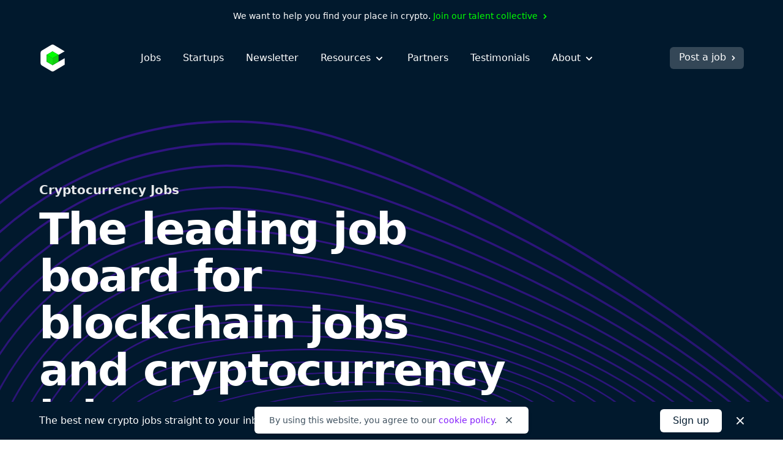

--- FILE ---
content_type: text/html; charset=utf-8
request_url: https://cryptocurrencyjobs.co/
body_size: 30573
content:
<!doctype html><html lang=en><head><meta charset=utf-8><meta content="IE=Edge" http-equiv=X-UA-Compatible><meta name=viewport content="width=device-width,initial-scale=1"><title>Cryptocurrency Jobs and Blockchain Jobs - Cryptocurrency Jobs</title>
<meta name=description content="The leading job board for blockchain jobs and cryptocurrency jobs with over 15,000 blockchain jobs posted at over 2,000 startups. Blockchain jobs, Bitcoin jobs, Ethereum jobs. Updated daily."><link rel=canonical href=https://cryptocurrencyjobs.co/><link rel=alternate href=/index.xml type=application/rss+xml title="Cryptocurrency Jobs"><link rel=search href=/opensearch.xml type=application/opensearchdescription+xml title="Search Cryptocurrency Jobs"><link rel=preconnect href=https://8EHCB38Y1U-dsn.algolia.net crossorigin><link rel=preload as=style href="/css/styles.min.734e0b6772451ed169967c1b0093b5ad57a64acc38724930335955bd2c3e8659.css"><link rel=stylesheet href="/css/styles.min.734e0b6772451ed169967c1b0093b5ad57a64acc38724930335955bd2c3e8659.css"><style>@media screen and (max-width:640px){.navbar-burger.is-active>.icon-close,.navbar-menu.is-active{display:block!important}.navbar-burger.is-active>.icon-open{display:none!important}}</style><link rel=preload href=/css/algolia.min.bcf70d1a9f60ea8b523e24a10684bf5e120dd62c4d9b47deacba574f19f5f542.css as=style onload='this.onload=null,this.rel="stylesheet"'><noscript><link rel=stylesheet href=/css/algolia.min.bcf70d1a9f60ea8b523e24a10684bf5e120dd62c4d9b47deacba574f19f5f542.css></noscript><link rel=apple-touch-icon sizes=180x180 href=/favicons/apple-touch-icon.png><link rel=icon type=image/png sizes=32x32 href=/favicons/favicon-32x32.png><link rel=icon type=image/png sizes=16x16 href=/favicons/favicon-16x16.png><link rel=icon href=/favicons/favicon.ico><link rel=manifest href=/favicons/manifest.json><link rel=mask-icon href=/favicons/safari-pinned-tab.svg color=#01192d><meta name=theme-color content="#ffffff"><meta property="og:type" content="website"><meta property="og:site_name" content="Cryptocurrency Jobs"><meta property="og:title" content="Cryptocurrency Jobs and Blockchain Jobs"><meta property="og:description" content="The leading job board for blockchain jobs and cryptocurrency jobs with over 15,000 blockchain jobs posted at over 2,000 startups. Blockchain jobs, Bitcoin jobs, Ethereum jobs. Updated daily."><meta property="og:image" content="https://cryptocurrencyjobs.co/images/open-graph/cryptocurrency-jobs-mark.0e09ada1110298d4c522fb97b9bfbf058399c01458bfe12245d1597f14db10b4.png"><meta property="og:url" content="https://cryptocurrencyjobs.co/"><meta name=twitter:card content="summary_large_image"><meta name=twitter:site content="jobsincrypto"><meta name=twitter:creator content="@3reps"><meta name=twitter:dnt content="on"><script type=application/ld+json>{"@context":"https://schema.org/","@type":"Organization","name":"Cryptocurrency Jobs","url":"https://cryptocurrencyjobs.co/","description":"The leading job board for blockchain jobs and cryptocurrency jobs","logo":"/images/open-graph/cryptocurrency-jobs-logo.15881f8b669a5c4d1c44e986c38d4da27ebf6478f23c5ec17ae666d54175302c.png","sameAs":["https://twitter.com/jobsincrypto"]}</script><script type=application/ld+json>{"@context":"http://schema.org","@type":"WebSite","name":"Cryptocurrency Jobs","url":"https://cryptocurrencyjobs.co/","potentialAction":{"@type":"SearchAction","target":"?query={search_term_string}","query-input":"required name=search_term_string"}}</script><noscript><style>.noscript{display:block!important}.search-ui{display:none!important}</style></noscript><script>window.minimalAnalytics={trackingId:"G-C8DXH0JDC3",autoTrack:!0}</script><script async src=/js/google-analytics.min.e5b48614096db3a7c6d2167a8db691c27d8e2249890b982a10a7e3055e7b31e6.js></script></head><body><div class="flex justify-center text-sm text-white font-medium bg-gray-900 px-4 sm:px-6 xl:px-0 py-2 sm:py-4"><div class="flex flex-wrap items-center leading-loose sm:leading-normal">We want to help you find your place in crypto.&nbsp;
<a class="text-green group hover:text-green-darkest transition-colors" href=/talent-collective/>Join our talent collective
<span class=group-hover:hidden aria-hidden=true><svg class="inline h-4 w-4" viewBox="0 0 20 20" fill="currentcolor"><path d="M7.293 14.707a1 1 0 010-1.414L10.586 10 7.293 6.707a1 1 0 011.414-1.414l4 4a1 1 0 010 1.414l-4 4a1 1 0 01-1.414.0z"/></svg>
</span><span class="hidden group-hover:inline" aria-hidden=true><svg class="inline h-4 w-4" viewBox="0 0 20 20" fill="currentcolor"><path d="M10.293 5.293a1 1 0 011.414.0l4 4a1 1 0 010 1.414l-4 4a1 1 0 01-1.414-1.414L12.586 11H5a1 1 0 110-2h7.586l-2.293-2.293a1 1 0 010-1.414z"/></svg></span></a></div></div><header id=header-nav class="bg-gray-900 py-5"><div class="lg:max-w-6xl mx-auto px-4 sm:px-6 xl:px-0"><div class="sm:flex sm:items-center"><div class="flex sm:flex-none items-center justify-between"><a href=/ aria-label=Homepage><img id=logo class="h-10 sm:h-11 w-10 sm:w-11" height=44 width=44 src=/images/cryptocurrency-jobs-logo-darkmode.svg alt="Cryptocurrency Jobs">
<img id=navbar-logo class="hidden h-10 w-10" height=44 width=44 src=/images/cryptocurrency-jobs-logo-darkmode.svg alt="Cryptocurrency Jobs">
</a><button class="flex flex-column sm:hidden text-white cursor-pointer justify-end navbar-burger" aria-label="Open mobile navigation"><svg class="h-7 w-7 icon-open sm:ml-2 sm:-mr-1 pointer-events-none" aria-hidden="true" fill="currentcolor" height="32" width="32" viewBox="0 0 20 20"><path d="M3 5a1 1 0 011-1h12a1 1 0 110 2H4A1 1 0 013 5zm0 5a1 1 0 011-1h12a1 1 0 110 2H4a1 1 0 01-1-1zm0 5a1 1 0 011-1h12a1 1 0 110 2H4a1 1 0 01-1-1z"/></svg><svg class="hidden h-7 w-7 sm:ml-2 sm:-mr-1 icon-close pointer-events-none text-white" aria-hidden="true" fill="currentcolor" height="32" width="32" viewBox="0 0 20 20"><path d="M4.293 4.293a1 1 0 011.414.0L10 8.586l4.293-4.293a1 1 0 111.414 1.414L11.414 10l4.293 4.293a1 1 0 01-1.414 1.414L10 11.414l-4.293 4.293a1 1 0 01-1.414-1.414L8.586 10 4.293 5.707a1 1 0 010-1.414z"/></svg></button></div><div id=navigation class="hidden sm:flex sm:flex-grow navbar-menu"><nav class="sm:flex sm:items-center sm:mx-auto text-xl sm:text-base mt-16 sm:mt-0"><div class="py-3 sm:py-0"><a class="block text-white sm:text-white font-medium hover:opacity-75 transition-opacity" href=/>Jobs</a></div><div class="py-3 sm:py-0 sm:ml-4 md:ml-7 xl:ml-9"><a class="block text-white sm:text-white font-medium hover:opacity-75 transition-opacity" href=/startups/>Startups</a></div><div class="py-3 sm:py-0 sm:ml-4 md:ml-7 xl:ml-9"><a class="block text-white sm:text-white font-medium hover:opacity-75 transition-opacity" href=/newsletter/>Newsletter</a></div><div class="py-3 sm:py-0 dropdown inline-block sm:relative min-w-full sm:min-w-0 navbar-item z-10 sm:ml-4 md:ml-7 xl:ml-9"><button class="text-white sm:text-white font-medium dropdown-link inline-flex items-center justify-between menu-button navbar-link min-w-full sm:min-w-0 group focus-visible-only hover:opacity-75 transition-opacity" aria-expanded=false>
Resources
<span><svg class="inline h-6 sm:h-5 w-6 sm:w-5 sm:ml-0.5 md:ml-1 pointer-events-none group-hover:text-gray-200 sm:group-hover:text-current sm:group-hover:opacity-75 transition-opacity" fill="currentcolor" viewBox="0 0 20 20"><path d="M5.293 7.293a1 1 0 011.414.0L10 10.586l3.293-3.293a1 1 0 111.414 1.414l-4 4a1 1 0 01-1.414.0l-4-4a1 1 0 010-1.414z"/></svg></span></button><ul class="hidden sm:absolute dropdown-content sm:text-base font-normal sm:bg-white my-4 sm:mb-0 sm:mt-1 sm:px-5 sm:py-2 sm:shadow-md space-y-3 sm:space-y-0 sm:rounded-md lg:-left-5 sm:origin-top-right sm:right-0 w-100 sm:w-44 xl:w-48 sm:z-20"><li class="dropdown-item group"><a class="block dropdown-link navbar-item text-lg sm:text-base text-white sm:text-gray-600 sm:py-1 md:py-2 hover:text-gray-300 sm:hover:text-purple transition-colors" href=/blog/>Blog
<span class="hidden sm:inline float-right opacity-0 group-hover:opacity-100" aria-hidden=true><svg class="inline h-4 w-4 sm:ml-0.5 sm:md:ml-1" viewBox="0 0 20 20" fill="currentcolor"><path d="M10.293 5.293a1 1 0 011.414.0l4 4a1 1 0 010 1.414l-4 4a1 1 0 01-1.414-1.414L12.586 11H5a1 1 0 110-2h7.586l-2.293-2.293a1 1 0 010-1.414z"/></svg></span></a></li><li class="dropdown-item group"><a class="block dropdown-link navbar-item text-lg sm:text-base text-white sm:text-gray-600 sm:py-1 md:py-2 hover:text-gray-300 sm:hover:text-purple transition-colors" href=/newsletter/>Job Alerts
<span class="hidden sm:inline float-right opacity-0 group-hover:opacity-100" aria-hidden=true><svg class="inline h-4 w-4 sm:ml-0.5 sm:md:ml-1" viewBox="0 0 20 20" fill="currentcolor"><path d="M10.293 5.293a1 1 0 011.414.0l4 4a1 1 0 010 1.414l-4 4a1 1 0 01-1.414-1.414L12.586 11H5a1 1 0 110-2h7.586l-2.293-2.293a1 1 0 010-1.414z"/></svg></span></a></li><li class="dropdown-item group"><a class="block dropdown-link navbar-item text-lg sm:text-base text-white sm:text-gray-600 sm:py-1 md:py-2 hover:text-gray-300 sm:hover:text-purple transition-colors" href=/job-collections/>Job Collections
<span class="hidden sm:inline float-right opacity-0 group-hover:opacity-100" aria-hidden=true><svg class="inline h-4 w-4 sm:ml-0.5 sm:md:ml-1" viewBox="0 0 20 20" fill="currentcolor"><path d="M10.293 5.293a1 1 0 011.414.0l4 4a1 1 0 010 1.414l-4 4a1 1 0 01-1.414-1.414L12.586 11H5a1 1 0 110-2h7.586l-2.293-2.293a1 1 0 010-1.414z"/></svg></span></a></li><li class="dropdown-item group"><a class="block dropdown-link navbar-item text-lg sm:text-base text-white sm:text-gray-600 sm:py-1 md:py-2 hover:text-gray-300 sm:hover:text-purple transition-colors" href=/salaries/>Salaries
<span class="hidden sm:inline float-right opacity-0 group-hover:opacity-100" aria-hidden=true><svg class="inline h-4 w-4 sm:ml-0.5 sm:md:ml-1" viewBox="0 0 20 20" fill="currentcolor"><path d="M10.293 5.293a1 1 0 011.414.0l4 4a1 1 0 010 1.414l-4 4a1 1 0 01-1.414-1.414L12.586 11H5a1 1 0 110-2h7.586l-2.293-2.293a1 1 0 010-1.414z"/></svg></span></a></li><li class="dropdown-item group"><a class="block dropdown-link navbar-item text-lg sm:text-base text-white sm:text-gray-600 sm:py-1 md:py-2 hover:text-gray-300 sm:hover:text-purple transition-colors" href=/talent-collective/>Talent Collective
<span class="hidden sm:inline float-right opacity-0 group-hover:opacity-100" aria-hidden=true><svg class="inline h-4 w-4 sm:ml-0.5 sm:md:ml-1" viewBox="0 0 20 20" fill="currentcolor"><path d="M10.293 5.293a1 1 0 011.414.0l4 4a1 1 0 010 1.414l-4 4a1 1 0 01-1.414-1.414L12.586 11H5a1 1 0 110-2h7.586l-2.293-2.293a1 1 0 010-1.414z"/></svg></span></a></li></ul></div><div class="py-3 sm:py-0 sm:hidden lg:block sm:ml-4 md:ml-7 xl:ml-9"><a class="block text-white sm:text-white font-medium hover:opacity-75 transition-opacity" href=/partners/>Partners</a></div><div class="py-3 sm:py-0 sm:hidden lg:block sm:ml-4 md:ml-7 xl:ml-9"><a class="block text-white sm:text-white font-medium hover:opacity-75 transition-opacity" href=/testimonials/>Testimonials</a></div><div class="py-3 sm:py-0 dropdown inline-block sm:relative min-w-full sm:min-w-0 navbar-item z-10 sm:ml-4 md:ml-7 xl:ml-9"><button class="text-white sm:text-white font-medium dropdown-link inline-flex items-center justify-between menu-button navbar-link min-w-full sm:min-w-0 group focus-visible-only hover:opacity-75 transition-opacity" aria-expanded=false>
About
<span><svg class="inline h-6 sm:h-5 w-6 sm:w-5 sm:ml-0.5 md:ml-1 pointer-events-none group-hover:text-gray-200 sm:group-hover:text-current sm:group-hover:opacity-75 transition-opacity" fill="currentcolor" viewBox="0 0 20 20"><path d="M5.293 7.293a1 1 0 011.414.0L10 10.586l3.293-3.293a1 1 0 111.414 1.414l-4 4a1 1 0 01-1.414.0l-4-4a1 1 0 010-1.414z"/></svg></span></button><ul class="hidden sm:absolute dropdown-content sm:text-base font-normal sm:bg-white my-4 sm:mb-0 sm:mt-1 sm:px-5 sm:py-2 sm:shadow-md space-y-3 sm:space-y-0 sm:rounded-md lg:-left-5 sm:origin-top-right sm:right-0 w-100 sm:w-44 xl:w-48 sm:z-20"><li class="dropdown-item group"><a class="block dropdown-link navbar-item text-lg sm:text-base text-white sm:text-gray-600 sm:py-1 md:py-2 hover:text-gray-300 sm:hover:text-purple transition-colors" href=/about/>About Us
<span class="hidden sm:inline float-right opacity-0 group-hover:opacity-100" aria-hidden=true><svg class="inline h-4 w-4 sm:ml-0.5 sm:md:ml-1" viewBox="0 0 20 20" fill="currentcolor"><path d="M10.293 5.293a1 1 0 011.414.0l4 4a1 1 0 010 1.414l-4 4a1 1 0 01-1.414-1.414L12.586 11H5a1 1 0 110-2h7.586l-2.293-2.293a1 1 0 010-1.414z"/></svg></span></a></li><li class="dropdown-item group"><a class="block dropdown-link navbar-item text-lg sm:text-base text-white sm:text-gray-600 sm:py-1 md:py-2 hover:text-gray-300 sm:hover:text-purple transition-colors" href=/press/>Press
<span class="hidden sm:inline float-right opacity-0 group-hover:opacity-100" aria-hidden=true><svg class="inline h-4 w-4 sm:ml-0.5 sm:md:ml-1" viewBox="0 0 20 20" fill="currentcolor"><path d="M10.293 5.293a1 1 0 011.414.0l4 4a1 1 0 010 1.414l-4 4a1 1 0 01-1.414-1.414L12.586 11H5a1 1 0 110-2h7.586l-2.293-2.293a1 1 0 010-1.414z"/></svg></span></a></li><li class="hidden sm:block md:block lg:hidden dropdown-item group"><a class="block dropdown-link navbar-item text-lg sm:text-base text-white sm:text-gray-600 sm:py-1 md:py-2 hover:text-gray-300 sm:hover:text-purple transition-colors" href=/post-a-job/#pricing>Pricing
<span class="hidden sm:inline float-right opacity-0 group-hover:opacity-100" aria-hidden=true><svg class="inline h-4 w-4 sm:ml-0.5 sm:md:ml-1" viewBox="0 0 20 20" fill="currentcolor"><path d="M10.293 5.293a1 1 0 011.414.0l4 4a1 1 0 010 1.414l-4 4a1 1 0 01-1.414-1.414L12.586 11H5a1 1 0 110-2h7.586l-2.293-2.293a1 1 0 010-1.414z"/></svg></span></a></li><li class="hidden sm:block md:block lg:hidden dropdown-item group"><a class="block dropdown-link navbar-item text-lg sm:text-base text-white sm:text-gray-600 sm:py-1 md:py-2 hover:text-gray-300 sm:hover:text-purple transition-colors" href=/partners/>Partners
<span class="hidden sm:inline float-right opacity-0 group-hover:opacity-100" aria-hidden=true><svg class="inline h-4 w-4 sm:ml-0.5 sm:md:ml-1" viewBox="0 0 20 20" fill="currentcolor"><path d="M10.293 5.293a1 1 0 011.414.0l4 4a1 1 0 010 1.414l-4 4a1 1 0 01-1.414-1.414L12.586 11H5a1 1 0 110-2h7.586l-2.293-2.293a1 1 0 010-1.414z"/></svg></span></a></li><li class="dropdown-item group"><a class="block dropdown-link navbar-item text-lg sm:text-base text-white sm:text-gray-600 sm:py-1 md:py-2 hover:text-gray-300 sm:hover:text-purple transition-colors" href=/testimonials/>Testimonials
<span class="hidden sm:inline float-right opacity-0 group-hover:opacity-100" aria-hidden=true><svg class="inline h-4 w-4 sm:ml-0.5 sm:md:ml-1" viewBox="0 0 20 20" fill="currentcolor"><path d="M10.293 5.293a1 1 0 011.414.0l4 4a1 1 0 010 1.414l-4 4a1 1 0 01-1.414-1.414L12.586 11H5a1 1 0 110-2h7.586l-2.293-2.293a1 1 0 010-1.414z"/></svg></span></a></li><li class="dropdown-item group"><a class="block dropdown-link navbar-item text-lg sm:text-base text-white sm:text-gray-600 sm:py-1 md:py-2 hover:text-gray-300 sm:hover:text-purple transition-colors" href=https://x.com/jobsincrypto target=_blank rel=noopener>Twitter
<span class="hidden sm:inline float-right opacity-0 group-hover:opacity-100" aria-hidden=true><svg class="inline h-4 w-4 sm:ml-0.5 sm:md:ml-1" viewBox="0 0 20 20" fill="currentcolor"><path d="M10.293 5.293a1 1 0 011.414.0l4 4a1 1 0 010 1.414l-4 4a1 1 0 01-1.414-1.414L12.586 11H5a1 1 0 110-2h7.586l-2.293-2.293a1 1 0 010-1.414z"/></svg></span></a></li><li class="dropdown-item group"><a class="block dropdown-link navbar-item text-lg sm:text-base text-white sm:text-gray-600 sm:py-1 md:py-2 hover:text-gray-300 sm:hover:text-purple transition-colors" href=/contact/>Contact Us
<span class="hidden sm:inline float-right opacity-0 group-hover:opacity-100" aria-hidden=true><svg class="inline h-4 w-4 sm:ml-0.5 sm:md:ml-1" viewBox="0 0 20 20" fill="currentcolor"><path d="M10.293 5.293a1 1 0 011.414.0l4 4a1 1 0 010 1.414l-4 4a1 1 0 01-1.414-1.414L12.586 11H5a1 1 0 110-2h7.586l-2.293-2.293a1 1 0 010-1.414z"/></svg></span></a></li></ul></div></nav><div class="block navbar-item text-center mt-10 sm:mt-0 pb-12 sm:pb-0"><a class="block sm:flex sm:items-center text-lg sm:text-base sm:text-white font-medium bg-white sm:bg-opacity-20 sm:hover:bg-opacity-30 sm:transition-opacity border border-transparent px-5 py-2.5 sm:pb-1.5 sm:pl-3.5 sm:pr-2 sm:pt-1 rounded-md group hover:bg-gray-200 transition-colors" href=/post-a-job/ onclick='trackInternalLink("Nav: Post a Job")'>Post a job
<span class=group-hover:hidden aria-hidden=true><svg class="inline h-4 w-4 ml-0.5 md:ml-1" viewBox="0 0 20 20" fill="currentcolor"><path d="M7.293 14.707a1 1 0 010-1.414L10.586 10 7.293 6.707a1 1 0 011.414-1.414l4 4a1 1 0 010 1.414l-4 4a1 1 0 01-1.414.0z"/></svg>
</span><span class="hidden group-hover:inline" aria-hidden=true><svg class="inline h-4 w-4 ml-0.5 md:ml-1" viewBox="0 0 20 20" fill="currentcolor"><path d="M10.293 5.293a1 1 0 011.414.0l4 4a1 1 0 010 1.414l-4 4a1 1 0 01-1.414-1.414L12.586 11H5a1 1 0 110-2h7.586l-2.293-2.293a1 1 0 010-1.414z"/></svg></span></a></div></div></div></div></header><main class=antialiased><div class=bg-gray-900><div class="xl:max-w-screen-2xl mx-auto" style="background:no-repeat top/cover url(/illustrations/wu_48.svg)"><div class="lg:max-w-6xl mx-auto pb-16 md:pb-24 lg:pb-32 xl:pb-46 pt-20 md:pt-28 lg:pt-32 xl:pt-40 px-4 sm:px-6 xl:px-0"><p class="sm:text-xl text-gray-200 font-semibold">Cryptocurrency Jobs</p><h1 class="md:max-w-3xl text-4xl md:text-6xl lg:text-7xl text-white font-extrabold md:leading-tighter lg:leading-tighter tracking-tight mt-3">The leading job board for blockchain jobs and cryptocurrency jobs</h1><h2 class="md:max-w-3xl text-lg sm:text-xl md:text-2xl text-gray-300 leading-relaxed sm:leading-relaxed md:leading-relaxed mt-4">Cryptocurrency Jobs curates the best new blockchain jobs at leading companies and startups that use blockchain technology.</h2><div class="flex flex-wrap text-center mt-6 space-y-4 sm:space-y-0 sm:space-x-4"><a class="w-full sm:w-auto flex-none text-white font-semibold bg-purple border border-transparent px-5 py-2.5 rounded-md hover:bg-purple-dark hover:border-purple-dark transition-colors" href=/post-a-job/ onclick='trackInternalLink("CTA: Post a Job")'>Post a job
</a><a class="w-full sm:w-auto flex-none text-white font-semibold bg-gray-900 border border-gray-600 px-5 py-2.5 rounded-md hover:border-gray-400 transition-colors" href=#find-a-job>Find a job</a></div></div></div></div><div class=bg-gray-50><div class="w-full lg:max-w-6xl mx-auto overflow-hidden"><div class="flex flex-row logo-carousel h-20 lg:h-28 w-full whitespace-nowrap"><img class="flex-grow items-center justify-center w-28 md:w-32 px-5 py-2" loading=lazy height=104 width=128 src=/testimonials/assets/1inch-labs.svg alt="1inch Labs logo">
<img class="flex-grow items-center justify-center w-28 md:w-32 px-5 py-2" loading=lazy height=104 width=128 src=/testimonials/assets/aave.svg alt="Aave logo">
<img class="flex-grow items-center justify-center w-28 md:w-32 px-5 py-2" loading=lazy height=104 width=128 src=/testimonials/assets/across.svg alt="Across logo">
<img class="flex-grow items-center justify-center w-28 md:w-32 px-5 py-2" loading=lazy height=104 width=128 src=/testimonials/assets/algorand.svg alt="Algorand logo">
<img class="flex-grow items-center justify-center w-28 md:w-32 px-5 py-2" loading=lazy height=104 width=128 src=/testimonials/assets/allora-labs.svg alt="Allora Labs logo">
<img class="flex-grow items-center justify-center w-28 md:w-32 px-5 py-2" loading=lazy height=104 width=128 src=/testimonials/assets/apriori.svg alt="aPriori logo">
<img class="flex-grow items-center justify-center w-28 md:w-32 px-5 py-2" loading=lazy height=104 width=128 src=/testimonials/assets/aragon.svg alt="Aragon logo">
<img class="flex-grow items-center justify-center w-28 md:w-32 px-5 py-2" loading=lazy height=104 width=128 src=/testimonials/assets/arbitrum-foundation.svg alt="Arbitrum Foundation logo">
<img class="flex-grow items-center justify-center w-28 md:w-32 px-5 py-2" loading=lazy height=104 width=128 src=/testimonials/assets/ark-invest.svg alt="Ark Invest logo">
<img class="flex-grow items-center justify-center w-28 md:w-32 px-5 py-2" loading=lazy height=104 width=128 src=/testimonials/assets/arrakis.svg alt="Arrakis logo">
<img class="flex-grow items-center justify-center w-28 md:w-32 px-5 py-2" loading=lazy height=104 width=128 src=/testimonials/assets/autonomys-network.svg alt="Autonomys Network logo">
<img class="flex-grow items-center justify-center w-28 md:w-32 px-5 py-2" loading=lazy height=104 width=128 src=/testimonials/assets/avara.svg alt="Avara logo">
<img class="flex-grow items-center justify-center w-28 md:w-32 px-5 py-2" loading=lazy height=104 width=128 src=/testimonials/assets/biconomy.svg alt="Biconomy logo">
<img class="flex-grow items-center justify-center w-28 md:w-32 px-5 py-2" loading=lazy height=104 width=128 src=/testimonials/assets/bob.svg alt="BOB logo">
<img class="flex-grow items-center justify-center w-28 md:w-32 px-5 py-2" loading=lazy height=104 width=128 src=/testimonials/assets/brave.svg alt="Brave logo">
<img class="flex-grow items-center justify-center w-28 md:w-32 px-5 py-2" loading=lazy height=104 width=128 src=/testimonials/assets/celo.svg alt="Celo logo">
<img class="flex-grow items-center justify-center w-28 md:w-32 px-5 py-2" loading=lazy height=104 width=128 src=/testimonials/assets/centrifuge.svg alt="Centrifuge logo">
<img class="flex-grow items-center justify-center w-28 md:w-32 px-5 py-2" loading=lazy height=104 width=128 src=/testimonials/assets/chainflip.svg alt="Chainflip logo">
<img class="flex-grow items-center justify-center w-28 md:w-32 px-5 py-2" loading=lazy height=104 width=128 src=/testimonials/assets/chainlink-labs.svg alt="Chainlink Labs logo">
<img class="flex-grow items-center justify-center w-28 md:w-32 px-5 py-2" loading=lazy height=104 width=128 src=/testimonials/assets/chainsafe-systems.svg alt="ChainSafe Systems logo">
<img class="flex-grow items-center justify-center w-28 md:w-32 px-5 py-2" loading=lazy height=104 width=128 src=/testimonials/assets/chorus-one.svg alt="Chorus One logo">
<img class="flex-grow items-center justify-center w-28 md:w-32 px-5 py-2" loading=lazy height=104 width=128 src=/testimonials/assets/chronicle-labs.svg alt="Chronicle Labs logo">
<img class="flex-grow items-center justify-center w-28 md:w-32 px-5 py-2" loading=lazy height=104 width=128 src=/testimonials/assets/codex.svg alt="Codex logo">
<img class="flex-grow items-center justify-center w-28 md:w-32 px-5 py-2" loading=lazy height=104 width=128 src=/testimonials/assets/conduit.svg alt="Conduit logo">
<img class="flex-grow items-center justify-center w-28 md:w-32 px-5 py-2" loading=lazy height=104 width=128 src=/testimonials/assets/cow-dao.svg alt="CoW DAO logo">
<img class="flex-grow items-center justify-center w-28 md:w-32 px-5 py-2" loading=lazy height=104 width=128 src=/testimonials/assets/delphi-digital.svg alt="Delphi Digital logo">
<img class="flex-grow items-center justify-center w-28 md:w-32 px-5 py-2" loading=lazy height=104 width=128 src=/testimonials/assets/doodles.svg alt="Doodles logo">
<img class="flex-grow items-center justify-center w-28 md:w-32 px-5 py-2" loading=lazy height=104 width=128 src=/testimonials/assets/dv-labs.svg alt="DV Labs logo">
<img class="flex-grow items-center justify-center w-28 md:w-32 px-5 py-2" loading=lazy height=104 width=128 src=/testimonials/assets/edge-capital-management.svg alt="Edge Capital Management logo">
<img class="flex-grow items-center justify-center w-28 md:w-32 px-5 py-2" loading=lazy height=104 width=128 src=/testimonials/assets/edge-node.svg alt="Edge Node logo">
<img class="flex-grow items-center justify-center w-28 md:w-32 px-5 py-2" loading=lazy height=104 width=128 src=/testimonials/assets/ethena-labs.svg alt="Ethena Labs logo">
<img class="flex-grow items-center justify-center w-28 md:w-32 px-5 py-2" loading=lazy height=104 width=128 src=/testimonials/assets/ether-fi.svg alt="ether.fi logo">
<img class="flex-grow items-center justify-center w-28 md:w-32 px-5 py-2" loading=lazy height=104 width=128 src=/testimonials/assets/ethereum-foundation.svg alt="Ethereum Foundation logo">
<img class="flex-grow items-center justify-center w-28 md:w-32 px-5 py-2" loading=lazy height=104 width=128 src=/testimonials/assets/ethereum-name-service.svg alt="Ethereum Name Service logo">
<img class="flex-grow items-center justify-center w-28 md:w-32 px-5 py-2" loading=lazy height=104 width=128 src=/testimonials/assets/fidelity-investments.svg alt="Fidelity Investments logo">
<img class="flex-grow items-center justify-center w-28 md:w-32 px-5 py-2" loading=lazy height=104 width=128 src=/testimonials/assets/figment.svg alt="Figment logo">
<img class="flex-grow items-center justify-center w-28 md:w-32 px-5 py-2" loading=lazy height=104 width=128 src=/testimonials/assets/flashbots.svg alt="Flashbots logo">
<img class="flex-grow items-center justify-center w-28 md:w-32 px-5 py-2" loading=lazy height=104 width=128 src=/testimonials/assets/fuel-labs.svg alt="Fuel Labs logo">
<img class="flex-grow items-center justify-center w-28 md:w-32 px-5 py-2" loading=lazy height=104 width=128 src=/testimonials/assets/galxe.svg alt="Galxe logo">
<img class="flex-grow items-center justify-center w-28 md:w-32 px-5 py-2" loading=lazy height=104 width=128 src=/testimonials/assets/gauntlet.svg alt="Gauntlet logo">
<img class="flex-grow items-center justify-center w-28 md:w-32 px-5 py-2" loading=lazy height=104 width=128 src=/testimonials/assets/gelato-network.svg alt="Gelato Network logo">
<img class="flex-grow items-center justify-center w-28 md:w-32 px-5 py-2" loading=lazy height=104 width=128 src=/testimonials/assets/gitcoin.svg alt="Gitcoin logo">
<img class="flex-grow items-center justify-center w-28 md:w-32 px-5 py-2" loading=lazy height=104 width=128 src=/testimonials/assets/goldsky.svg alt="Goldsky logo">
<img class="flex-grow items-center justify-center w-28 md:w-32 px-5 py-2" loading=lazy height=104 width=128 src=/testimonials/assets/golem-foundation.svg alt="Golem Foundation logo">
<img class="flex-grow items-center justify-center w-28 md:w-32 px-5 py-2" loading=lazy height=104 width=128 src=/testimonials/assets/gridplus.svg alt="Gridplus logo">
<img class="flex-grow items-center justify-center w-28 md:w-32 px-5 py-2" loading=lazy height=104 width=128 src=/testimonials/assets/injective-labs.svg alt="Injective Labs logo">
<img class="flex-grow items-center justify-center w-28 md:w-32 px-5 py-2" loading=lazy height=104 width=128 src=/testimonials/assets/linkpool.svg alt="Linkpool logo">
<img class="flex-grow items-center justify-center w-28 md:w-32 px-5 py-2" loading=lazy height=104 width=128 src=/testimonials/assets/lisk.svg alt="Lisk logo">
<img class="flex-grow items-center justify-center w-28 md:w-32 px-5 py-2" loading=lazy height=104 width=128 src=/testimonials/assets/livepeer.svg alt="Livepeer logo">
<img class="flex-grow items-center justify-center w-28 md:w-32 px-5 py-2" loading=lazy height=104 width=128 src=/testimonials/assets/logos.svg alt="Logos logo">
<img class="flex-grow items-center justify-center w-28 md:w-32 px-5 py-2" loading=lazy height=104 width=128 src=/testimonials/assets/mangrove.svg alt="Mangrove logo">
<img class="flex-grow items-center justify-center w-28 md:w-32 px-5 py-2" loading=lazy height=104 width=128 src=/testimonials/assets/maple-finance.svg alt="Maple Finance logo">
<img class="flex-grow items-center justify-center w-28 md:w-32 px-5 py-2" loading=lazy height=104 width=128 src=/testimonials/assets/mercuryo.svg alt="Mercuryo logo">
<img class="flex-grow items-center justify-center w-28 md:w-32 px-5 py-2" loading=lazy height=104 width=128 src=/testimonials/assets/nascent.svg alt="Nascent logo">
<img class="flex-grow items-center justify-center w-28 md:w-32 px-5 py-2" loading=lazy height=104 width=128 src=/testimonials/assets/nethermind.svg alt="Nethermind logo">
<img class="flex-grow items-center justify-center w-28 md:w-32 px-5 py-2" loading=lazy height=104 width=128 src=/testimonials/assets/neutrl-labs.svg alt="Neutrl Labs logo">
<img class="flex-grow items-center justify-center w-28 md:w-32 px-5 py-2" loading=lazy height=104 width=128 src=/testimonials/assets/nimbus.svg alt="Nimbus logo">
<img class="flex-grow items-center justify-center w-28 md:w-32 px-5 py-2" loading=lazy height=104 width=128 src=/testimonials/assets/nomic-foundation.svg alt="Nomic Foundation logo">
<img class="flex-grow items-center justify-center w-28 md:w-32 px-5 py-2" loading=lazy height=104 width=128 src=/testimonials/assets/nomina.svg alt="Nomina logo">
<img class="flex-grow items-center justify-center w-28 md:w-32 px-5 py-2" loading=lazy height=104 width=128 src=/testimonials/assets/nomos.svg alt="Nomos logo">
<img class="flex-grow items-center justify-center w-28 md:w-32 px-5 py-2" loading=lazy height=104 width=128 src=/testimonials/assets/obol-labs.svg alt="Obol Labs logo">
<img class="flex-grow items-center justify-center w-28 md:w-32 px-5 py-2" loading=lazy height=104 width=128 src=/testimonials/assets/octav.svg alt="Octav logo">
<img class="flex-grow items-center justify-center w-28 md:w-32 px-5 py-2" loading=lazy height=104 width=128 src=/testimonials/assets/offchain-labs.svg alt="Offchain Labs logo">
<img class="flex-grow items-center justify-center w-28 md:w-32 px-5 py-2" loading=lazy height=104 width=128 src=/testimonials/assets/oku.svg alt="Oku logo">
<img class="flex-grow items-center justify-center w-28 md:w-32 px-5 py-2" loading=lazy height=104 width=128 src=/testimonials/assets/onchain-foundation.svg alt="Onchain Foundation logo">
<img class="flex-grow items-center justify-center w-28 md:w-32 px-5 py-2" loading=lazy height=104 width=128 src=/testimonials/assets/opencover.svg alt="Opencover logo">
<img class="flex-grow items-center justify-center w-28 md:w-32 px-5 py-2" loading=lazy height=104 width=128 src=/testimonials/assets/openmind.svg alt="OpenMind logo">
<img class="flex-grow items-center justify-center w-28 md:w-32 px-5 py-2" loading=lazy height=104 width=128 src=/testimonials/assets/p2p-org.svg alt="P2P-org logo">
<img class="flex-grow items-center justify-center w-28 md:w-32 px-5 py-2" loading=lazy height=104 width=128 src=/testimonials/assets/parity-technologies.svg alt="Parity Technologies logo">
<img class="flex-grow items-center justify-center w-28 md:w-32 px-5 py-2" loading=lazy height=104 width=128 src=/testimonials/assets/phantom.svg alt="Phantom logo">
<img class="flex-grow items-center justify-center w-28 md:w-32 px-5 py-2" loading=lazy height=104 width=128 src=/testimonials/assets/pimlico.svg alt="Pimlico logo">
<img class="flex-grow items-center justify-center w-28 md:w-32 px-5 py-2" loading=lazy height=104 width=128 src=/testimonials/assets/raiku.svg alt="Raiku logo">
<img class="flex-grow items-center justify-center w-28 md:w-32 px-5 py-2" loading=lazy height=104 width=128 src=/testimonials/assets/safe.svg alt="Safe logo">
<img class="flex-grow items-center justify-center w-28 md:w-32 px-5 py-2" loading=lazy height=104 width=128 src=/testimonials/assets/status.svg alt="Status logo">
<img class="flex-grow items-center justify-center w-28 md:w-32 px-5 py-2" loading=lazy height=104 width=128 src=/testimonials/assets/steakhouse-financial.svg alt="Steakhouse Financial logo">
<img class="flex-grow items-center justify-center w-28 md:w-32 px-5 py-2" loading=lazy height=104 width=128 src=/testimonials/assets/superfluid.svg alt="Superfluid logo">
<img class="flex-grow items-center justify-center w-28 md:w-32 px-5 py-2" loading=lazy height=104 width=128 src=/testimonials/assets/symbiotic.svg alt="Symbiotic logo">
<img class="flex-grow items-center justify-center w-28 md:w-32 px-5 py-2" loading=lazy height=104 width=128 src=/testimonials/assets/synthetix.svg alt="Synthetix logo">
<img class="flex-grow items-center justify-center w-28 md:w-32 px-5 py-2" loading=lazy height=104 width=128 src=/testimonials/assets/taiko.svg alt="Taiko logo">
<img class="flex-grow items-center justify-center w-28 md:w-32 px-5 py-2" loading=lazy height=104 width=128 src=/testimonials/assets/tether.svg alt="Tether logo">
<img class="flex-grow items-center justify-center w-28 md:w-32 px-5 py-2" loading=lazy height=104 width=128 src=/testimonials/assets/the-graph.svg alt="The Graph logo">
<img class="flex-grow items-center justify-center w-28 md:w-32 px-5 py-2" loading=lazy height=104 width=128 src=/testimonials/assets/the-tie.svg alt="The Tie logo">
<img class="flex-grow items-center justify-center w-28 md:w-32 px-5 py-2" loading=lazy height=104 width=128 src=/testimonials/assets/trilitech.svg alt="Trilitech logo">
<img class="flex-grow items-center justify-center w-28 md:w-32 px-5 py-2" loading=lazy height=104 width=128 src=/testimonials/assets/uma.svg alt="UMA logo">
<img class="flex-grow items-center justify-center w-28 md:w-32 px-5 py-2" loading=lazy height=104 width=128 src=/testimonials/assets/wintermute.svg alt="Wintermute logo">
<img class="flex-grow items-center justify-center w-28 md:w-32 px-5 py-2" loading=lazy height=104 width=128 src=/testimonials/assets/wirex.svg alt="Wirex logo">
<img class="flex-grow items-center justify-center w-28 md:w-32 px-5 py-2" loading=lazy height=104 width=128 src=/testimonials/assets/world.svg alt="World logo">
<img class="flex-grow items-center justify-center w-28 md:w-32 px-5 py-2" loading=lazy height=104 width=128 src=/testimonials/assets/zerion.svg alt="Zerion logo">
<img class="flex-grow items-center justify-center w-28 md:w-32 px-5 py-2" loading=lazy height=104 width=128 src=/testimonials/assets/zetachain.svg alt="Zetachain logo">
<img class="flex-grow items-center justify-center w-28 md:w-32 px-5 py-2" loading=lazy height=104 width=128 src=/testimonials/assets/1inch-labs.svg alt="1inch Labs logo">
<img class="flex-grow items-center justify-center w-28 md:w-32 px-5 py-2" loading=lazy height=104 width=128 src=/testimonials/assets/aave.svg alt="Aave logo">
<img class="flex-grow items-center justify-center w-28 md:w-32 px-5 py-2" loading=lazy height=104 width=128 src=/testimonials/assets/across.svg alt="Across logo">
<img class="flex-grow items-center justify-center w-28 md:w-32 px-5 py-2" loading=lazy height=104 width=128 src=/testimonials/assets/algorand.svg alt="Algorand logo">
<img class="flex-grow items-center justify-center w-28 md:w-32 px-5 py-2" loading=lazy height=104 width=128 src=/testimonials/assets/allora-labs.svg alt="Allora Labs logo">
<img class="flex-grow items-center justify-center w-28 md:w-32 px-5 py-2" loading=lazy height=104 width=128 src=/testimonials/assets/apriori.svg alt="aPriori logo">
<img class="flex-grow items-center justify-center w-28 md:w-32 px-5 py-2" loading=lazy height=104 width=128 src=/testimonials/assets/aragon.svg alt="Aragon logo">
<img class="flex-grow items-center justify-center w-28 md:w-32 px-5 py-2" loading=lazy height=104 width=128 src=/testimonials/assets/arbitrum-foundation.svg alt="Arbitrum Foundation logo">
<img class="flex-grow items-center justify-center w-28 md:w-32 px-5 py-2" loading=lazy height=104 width=128 src=/testimonials/assets/ark-invest.svg alt="Ark Invest logo">
<img class="flex-grow items-center justify-center w-28 md:w-32 px-5 py-2" loading=lazy height=104 width=128 src=/testimonials/assets/arrakis.svg alt="Arrakis logo">
<img class="flex-grow items-center justify-center w-28 md:w-32 px-5 py-2" loading=lazy height=104 width=128 src=/testimonials/assets/autonomys-network.svg alt="Autonomys Network logo">
<img class="flex-grow items-center justify-center w-28 md:w-32 px-5 py-2" loading=lazy height=104 width=128 src=/testimonials/assets/avara.svg alt="Avara logo">
<img class="flex-grow items-center justify-center w-28 md:w-32 px-5 py-2" loading=lazy height=104 width=128 src=/testimonials/assets/biconomy.svg alt="Biconomy logo">
<img class="flex-grow items-center justify-center w-28 md:w-32 px-5 py-2" loading=lazy height=104 width=128 src=/testimonials/assets/bob.svg alt="BOB logo">
<img class="flex-grow items-center justify-center w-28 md:w-32 px-5 py-2" loading=lazy height=104 width=128 src=/testimonials/assets/brave.svg alt="Brave logo">
<img class="flex-grow items-center justify-center w-28 md:w-32 px-5 py-2" loading=lazy height=104 width=128 src=/testimonials/assets/celo.svg alt="Celo logo">
<img class="flex-grow items-center justify-center w-28 md:w-32 px-5 py-2" loading=lazy height=104 width=128 src=/testimonials/assets/centrifuge.svg alt="Centrifuge logo">
<img class="flex-grow items-center justify-center w-28 md:w-32 px-5 py-2" loading=lazy height=104 width=128 src=/testimonials/assets/chainflip.svg alt="Chainflip logo">
<img class="flex-grow items-center justify-center w-28 md:w-32 px-5 py-2" loading=lazy height=104 width=128 src=/testimonials/assets/chainlink-labs.svg alt="Chainlink Labs logo">
<img class="flex-grow items-center justify-center w-28 md:w-32 px-5 py-2" loading=lazy height=104 width=128 src=/testimonials/assets/chainsafe-systems.svg alt="ChainSafe Systems logo">
<img class="flex-grow items-center justify-center w-28 md:w-32 px-5 py-2" loading=lazy height=104 width=128 src=/testimonials/assets/chorus-one.svg alt="Chorus One logo">
<img class="flex-grow items-center justify-center w-28 md:w-32 px-5 py-2" loading=lazy height=104 width=128 src=/testimonials/assets/chronicle-labs.svg alt="Chronicle Labs logo">
<img class="flex-grow items-center justify-center w-28 md:w-32 px-5 py-2" loading=lazy height=104 width=128 src=/testimonials/assets/codex.svg alt="Codex logo">
<img class="flex-grow items-center justify-center w-28 md:w-32 px-5 py-2" loading=lazy height=104 width=128 src=/testimonials/assets/conduit.svg alt="Conduit logo">
<img class="flex-grow items-center justify-center w-28 md:w-32 px-5 py-2" loading=lazy height=104 width=128 src=/testimonials/assets/cow-dao.svg alt="CoW DAO logo">
<img class="flex-grow items-center justify-center w-28 md:w-32 px-5 py-2" loading=lazy height=104 width=128 src=/testimonials/assets/delphi-digital.svg alt="Delphi Digital logo">
<img class="flex-grow items-center justify-center w-28 md:w-32 px-5 py-2" loading=lazy height=104 width=128 src=/testimonials/assets/doodles.svg alt="Doodles logo">
<img class="flex-grow items-center justify-center w-28 md:w-32 px-5 py-2" loading=lazy height=104 width=128 src=/testimonials/assets/dv-labs.svg alt="DV Labs logo">
<img class="flex-grow items-center justify-center w-28 md:w-32 px-5 py-2" loading=lazy height=104 width=128 src=/testimonials/assets/edge-capital-management.svg alt="Edge Capital Management logo">
<img class="flex-grow items-center justify-center w-28 md:w-32 px-5 py-2" loading=lazy height=104 width=128 src=/testimonials/assets/edge-node.svg alt="Edge Node logo">
<img class="flex-grow items-center justify-center w-28 md:w-32 px-5 py-2" loading=lazy height=104 width=128 src=/testimonials/assets/ethena-labs.svg alt="Ethena Labs logo">
<img class="flex-grow items-center justify-center w-28 md:w-32 px-5 py-2" loading=lazy height=104 width=128 src=/testimonials/assets/ether-fi.svg alt="ether.fi logo">
<img class="flex-grow items-center justify-center w-28 md:w-32 px-5 py-2" loading=lazy height=104 width=128 src=/testimonials/assets/ethereum-foundation.svg alt="Ethereum Foundation logo">
<img class="flex-grow items-center justify-center w-28 md:w-32 px-5 py-2" loading=lazy height=104 width=128 src=/testimonials/assets/ethereum-name-service.svg alt="Ethereum Name Service logo">
<img class="flex-grow items-center justify-center w-28 md:w-32 px-5 py-2" loading=lazy height=104 width=128 src=/testimonials/assets/fidelity-investments.svg alt="Fidelity Investments logo">
<img class="flex-grow items-center justify-center w-28 md:w-32 px-5 py-2" loading=lazy height=104 width=128 src=/testimonials/assets/figment.svg alt="Figment logo">
<img class="flex-grow items-center justify-center w-28 md:w-32 px-5 py-2" loading=lazy height=104 width=128 src=/testimonials/assets/flashbots.svg alt="Flashbots logo">
<img class="flex-grow items-center justify-center w-28 md:w-32 px-5 py-2" loading=lazy height=104 width=128 src=/testimonials/assets/fuel-labs.svg alt="Fuel Labs logo">
<img class="flex-grow items-center justify-center w-28 md:w-32 px-5 py-2" loading=lazy height=104 width=128 src=/testimonials/assets/galxe.svg alt="Galxe logo">
<img class="flex-grow items-center justify-center w-28 md:w-32 px-5 py-2" loading=lazy height=104 width=128 src=/testimonials/assets/gauntlet.svg alt="Gauntlet logo">
<img class="flex-grow items-center justify-center w-28 md:w-32 px-5 py-2" loading=lazy height=104 width=128 src=/testimonials/assets/gelato-network.svg alt="Gelato Network logo">
<img class="flex-grow items-center justify-center w-28 md:w-32 px-5 py-2" loading=lazy height=104 width=128 src=/testimonials/assets/gitcoin.svg alt="Gitcoin logo">
<img class="flex-grow items-center justify-center w-28 md:w-32 px-5 py-2" loading=lazy height=104 width=128 src=/testimonials/assets/goldsky.svg alt="Goldsky logo">
<img class="flex-grow items-center justify-center w-28 md:w-32 px-5 py-2" loading=lazy height=104 width=128 src=/testimonials/assets/golem-foundation.svg alt="Golem Foundation logo">
<img class="flex-grow items-center justify-center w-28 md:w-32 px-5 py-2" loading=lazy height=104 width=128 src=/testimonials/assets/gridplus.svg alt="Gridplus logo">
<img class="flex-grow items-center justify-center w-28 md:w-32 px-5 py-2" loading=lazy height=104 width=128 src=/testimonials/assets/injective-labs.svg alt="Injective Labs logo">
<img class="flex-grow items-center justify-center w-28 md:w-32 px-5 py-2" loading=lazy height=104 width=128 src=/testimonials/assets/linkpool.svg alt="Linkpool logo">
<img class="flex-grow items-center justify-center w-28 md:w-32 px-5 py-2" loading=lazy height=104 width=128 src=/testimonials/assets/lisk.svg alt="Lisk logo">
<img class="flex-grow items-center justify-center w-28 md:w-32 px-5 py-2" loading=lazy height=104 width=128 src=/testimonials/assets/livepeer.svg alt="Livepeer logo">
<img class="flex-grow items-center justify-center w-28 md:w-32 px-5 py-2" loading=lazy height=104 width=128 src=/testimonials/assets/logos.svg alt="Logos logo">
<img class="flex-grow items-center justify-center w-28 md:w-32 px-5 py-2" loading=lazy height=104 width=128 src=/testimonials/assets/mangrove.svg alt="Mangrove logo">
<img class="flex-grow items-center justify-center w-28 md:w-32 px-5 py-2" loading=lazy height=104 width=128 src=/testimonials/assets/maple-finance.svg alt="Maple Finance logo">
<img class="flex-grow items-center justify-center w-28 md:w-32 px-5 py-2" loading=lazy height=104 width=128 src=/testimonials/assets/mercuryo.svg alt="Mercuryo logo">
<img class="flex-grow items-center justify-center w-28 md:w-32 px-5 py-2" loading=lazy height=104 width=128 src=/testimonials/assets/nascent.svg alt="Nascent logo">
<img class="flex-grow items-center justify-center w-28 md:w-32 px-5 py-2" loading=lazy height=104 width=128 src=/testimonials/assets/nethermind.svg alt="Nethermind logo">
<img class="flex-grow items-center justify-center w-28 md:w-32 px-5 py-2" loading=lazy height=104 width=128 src=/testimonials/assets/neutrl-labs.svg alt="Neutrl Labs logo">
<img class="flex-grow items-center justify-center w-28 md:w-32 px-5 py-2" loading=lazy height=104 width=128 src=/testimonials/assets/nimbus.svg alt="Nimbus logo">
<img class="flex-grow items-center justify-center w-28 md:w-32 px-5 py-2" loading=lazy height=104 width=128 src=/testimonials/assets/nomic-foundation.svg alt="Nomic Foundation logo">
<img class="flex-grow items-center justify-center w-28 md:w-32 px-5 py-2" loading=lazy height=104 width=128 src=/testimonials/assets/nomina.svg alt="Nomina logo">
<img class="flex-grow items-center justify-center w-28 md:w-32 px-5 py-2" loading=lazy height=104 width=128 src=/testimonials/assets/nomos.svg alt="Nomos logo">
<img class="flex-grow items-center justify-center w-28 md:w-32 px-5 py-2" loading=lazy height=104 width=128 src=/testimonials/assets/obol-labs.svg alt="Obol Labs logo">
<img class="flex-grow items-center justify-center w-28 md:w-32 px-5 py-2" loading=lazy height=104 width=128 src=/testimonials/assets/octav.svg alt="Octav logo">
<img class="flex-grow items-center justify-center w-28 md:w-32 px-5 py-2" loading=lazy height=104 width=128 src=/testimonials/assets/offchain-labs.svg alt="Offchain Labs logo">
<img class="flex-grow items-center justify-center w-28 md:w-32 px-5 py-2" loading=lazy height=104 width=128 src=/testimonials/assets/oku.svg alt="Oku logo">
<img class="flex-grow items-center justify-center w-28 md:w-32 px-5 py-2" loading=lazy height=104 width=128 src=/testimonials/assets/onchain-foundation.svg alt="Onchain Foundation logo">
<img class="flex-grow items-center justify-center w-28 md:w-32 px-5 py-2" loading=lazy height=104 width=128 src=/testimonials/assets/opencover.svg alt="Opencover logo">
<img class="flex-grow items-center justify-center w-28 md:w-32 px-5 py-2" loading=lazy height=104 width=128 src=/testimonials/assets/openmind.svg alt="OpenMind logo">
<img class="flex-grow items-center justify-center w-28 md:w-32 px-5 py-2" loading=lazy height=104 width=128 src=/testimonials/assets/p2p-org.svg alt="P2P-org logo">
<img class="flex-grow items-center justify-center w-28 md:w-32 px-5 py-2" loading=lazy height=104 width=128 src=/testimonials/assets/parity-technologies.svg alt="Parity Technologies logo">
<img class="flex-grow items-center justify-center w-28 md:w-32 px-5 py-2" loading=lazy height=104 width=128 src=/testimonials/assets/phantom.svg alt="Phantom logo">
<img class="flex-grow items-center justify-center w-28 md:w-32 px-5 py-2" loading=lazy height=104 width=128 src=/testimonials/assets/pimlico.svg alt="Pimlico logo">
<img class="flex-grow items-center justify-center w-28 md:w-32 px-5 py-2" loading=lazy height=104 width=128 src=/testimonials/assets/raiku.svg alt="Raiku logo">
<img class="flex-grow items-center justify-center w-28 md:w-32 px-5 py-2" loading=lazy height=104 width=128 src=/testimonials/assets/safe.svg alt="Safe logo">
<img class="flex-grow items-center justify-center w-28 md:w-32 px-5 py-2" loading=lazy height=104 width=128 src=/testimonials/assets/status.svg alt="Status logo">
<img class="flex-grow items-center justify-center w-28 md:w-32 px-5 py-2" loading=lazy height=104 width=128 src=/testimonials/assets/steakhouse-financial.svg alt="Steakhouse Financial logo">
<img class="flex-grow items-center justify-center w-28 md:w-32 px-5 py-2" loading=lazy height=104 width=128 src=/testimonials/assets/superfluid.svg alt="Superfluid logo">
<img class="flex-grow items-center justify-center w-28 md:w-32 px-5 py-2" loading=lazy height=104 width=128 src=/testimonials/assets/symbiotic.svg alt="Symbiotic logo">
<img class="flex-grow items-center justify-center w-28 md:w-32 px-5 py-2" loading=lazy height=104 width=128 src=/testimonials/assets/synthetix.svg alt="Synthetix logo">
<img class="flex-grow items-center justify-center w-28 md:w-32 px-5 py-2" loading=lazy height=104 width=128 src=/testimonials/assets/taiko.svg alt="Taiko logo">
<img class="flex-grow items-center justify-center w-28 md:w-32 px-5 py-2" loading=lazy height=104 width=128 src=/testimonials/assets/tether.svg alt="Tether logo">
<img class="flex-grow items-center justify-center w-28 md:w-32 px-5 py-2" loading=lazy height=104 width=128 src=/testimonials/assets/the-graph.svg alt="The Graph logo">
<img class="flex-grow items-center justify-center w-28 md:w-32 px-5 py-2" loading=lazy height=104 width=128 src=/testimonials/assets/the-tie.svg alt="The Tie logo">
<img class="flex-grow items-center justify-center w-28 md:w-32 px-5 py-2" loading=lazy height=104 width=128 src=/testimonials/assets/trilitech.svg alt="Trilitech logo">
<img class="flex-grow items-center justify-center w-28 md:w-32 px-5 py-2" loading=lazy height=104 width=128 src=/testimonials/assets/uma.svg alt="UMA logo">
<img class="flex-grow items-center justify-center w-28 md:w-32 px-5 py-2" loading=lazy height=104 width=128 src=/testimonials/assets/wintermute.svg alt="Wintermute logo">
<img class="flex-grow items-center justify-center w-28 md:w-32 px-5 py-2" loading=lazy height=104 width=128 src=/testimonials/assets/wirex.svg alt="Wirex logo">
<img class="flex-grow items-center justify-center w-28 md:w-32 px-5 py-2" loading=lazy height=104 width=128 src=/testimonials/assets/world.svg alt="World logo">
<img class="flex-grow items-center justify-center w-28 md:w-32 px-5 py-2" loading=lazy height=104 width=128 src=/testimonials/assets/zerion.svg alt="Zerion logo">
<img class="flex-grow items-center justify-center w-28 md:w-32 px-5 py-2" loading=lazy height=104 width=128 src=/testimonials/assets/zetachain.svg alt="Zetachain logo">
<img class="flex-grow items-center justify-center w-28 md:w-32 px-5 py-2" loading=lazy height=104 width=128 src=/testimonials/assets/1inch-labs.svg alt="1inch Labs logo">
<img class="flex-grow items-center justify-center w-28 md:w-32 px-5 py-2" loading=lazy height=104 width=128 src=/testimonials/assets/aave.svg alt="Aave logo">
<img class="flex-grow items-center justify-center w-28 md:w-32 px-5 py-2" loading=lazy height=104 width=128 src=/testimonials/assets/across.svg alt="Across logo">
<img class="flex-grow items-center justify-center w-28 md:w-32 px-5 py-2" loading=lazy height=104 width=128 src=/testimonials/assets/algorand.svg alt="Algorand logo">
<img class="flex-grow items-center justify-center w-28 md:w-32 px-5 py-2" loading=lazy height=104 width=128 src=/testimonials/assets/allora-labs.svg alt="Allora Labs logo">
<img class="flex-grow items-center justify-center w-28 md:w-32 px-5 py-2" loading=lazy height=104 width=128 src=/testimonials/assets/apriori.svg alt="aPriori logo">
<img class="flex-grow items-center justify-center w-28 md:w-32 px-5 py-2" loading=lazy height=104 width=128 src=/testimonials/assets/aragon.svg alt="Aragon logo">
<img class="flex-grow items-center justify-center w-28 md:w-32 px-5 py-2" loading=lazy height=104 width=128 src=/testimonials/assets/arbitrum-foundation.svg alt="Arbitrum Foundation logo">
<img class="flex-grow items-center justify-center w-28 md:w-32 px-5 py-2" loading=lazy height=104 width=128 src=/testimonials/assets/ark-invest.svg alt="Ark Invest logo">
<img class="flex-grow items-center justify-center w-28 md:w-32 px-5 py-2" loading=lazy height=104 width=128 src=/testimonials/assets/arrakis.svg alt="Arrakis logo">
<img class="flex-grow items-center justify-center w-28 md:w-32 px-5 py-2" loading=lazy height=104 width=128 src=/testimonials/assets/autonomys-network.svg alt="Autonomys Network logo">
<img class="flex-grow items-center justify-center w-28 md:w-32 px-5 py-2" loading=lazy height=104 width=128 src=/testimonials/assets/avara.svg alt="Avara logo">
<img class="flex-grow items-center justify-center w-28 md:w-32 px-5 py-2" loading=lazy height=104 width=128 src=/testimonials/assets/biconomy.svg alt="Biconomy logo">
<img class="flex-grow items-center justify-center w-28 md:w-32 px-5 py-2" loading=lazy height=104 width=128 src=/testimonials/assets/bob.svg alt="BOB logo">
<img class="flex-grow items-center justify-center w-28 md:w-32 px-5 py-2" loading=lazy height=104 width=128 src=/testimonials/assets/brave.svg alt="Brave logo">
<img class="flex-grow items-center justify-center w-28 md:w-32 px-5 py-2" loading=lazy height=104 width=128 src=/testimonials/assets/celo.svg alt="Celo logo">
<img class="flex-grow items-center justify-center w-28 md:w-32 px-5 py-2" loading=lazy height=104 width=128 src=/testimonials/assets/centrifuge.svg alt="Centrifuge logo">
<img class="flex-grow items-center justify-center w-28 md:w-32 px-5 py-2" loading=lazy height=104 width=128 src=/testimonials/assets/chainflip.svg alt="Chainflip logo">
<img class="flex-grow items-center justify-center w-28 md:w-32 px-5 py-2" loading=lazy height=104 width=128 src=/testimonials/assets/chainlink-labs.svg alt="Chainlink Labs logo">
<img class="flex-grow items-center justify-center w-28 md:w-32 px-5 py-2" loading=lazy height=104 width=128 src=/testimonials/assets/chainsafe-systems.svg alt="ChainSafe Systems logo">
<img class="flex-grow items-center justify-center w-28 md:w-32 px-5 py-2" loading=lazy height=104 width=128 src=/testimonials/assets/chorus-one.svg alt="Chorus One logo">
<img class="flex-grow items-center justify-center w-28 md:w-32 px-5 py-2" loading=lazy height=104 width=128 src=/testimonials/assets/chronicle-labs.svg alt="Chronicle Labs logo">
<img class="flex-grow items-center justify-center w-28 md:w-32 px-5 py-2" loading=lazy height=104 width=128 src=/testimonials/assets/codex.svg alt="Codex logo">
<img class="flex-grow items-center justify-center w-28 md:w-32 px-5 py-2" loading=lazy height=104 width=128 src=/testimonials/assets/conduit.svg alt="Conduit logo">
<img class="flex-grow items-center justify-center w-28 md:w-32 px-5 py-2" loading=lazy height=104 width=128 src=/testimonials/assets/cow-dao.svg alt="CoW DAO logo">
<img class="flex-grow items-center justify-center w-28 md:w-32 px-5 py-2" loading=lazy height=104 width=128 src=/testimonials/assets/delphi-digital.svg alt="Delphi Digital logo">
<img class="flex-grow items-center justify-center w-28 md:w-32 px-5 py-2" loading=lazy height=104 width=128 src=/testimonials/assets/doodles.svg alt="Doodles logo">
<img class="flex-grow items-center justify-center w-28 md:w-32 px-5 py-2" loading=lazy height=104 width=128 src=/testimonials/assets/dv-labs.svg alt="DV Labs logo">
<img class="flex-grow items-center justify-center w-28 md:w-32 px-5 py-2" loading=lazy height=104 width=128 src=/testimonials/assets/edge-capital-management.svg alt="Edge Capital Management logo">
<img class="flex-grow items-center justify-center w-28 md:w-32 px-5 py-2" loading=lazy height=104 width=128 src=/testimonials/assets/edge-node.svg alt="Edge Node logo">
<img class="flex-grow items-center justify-center w-28 md:w-32 px-5 py-2" loading=lazy height=104 width=128 src=/testimonials/assets/ethena-labs.svg alt="Ethena Labs logo">
<img class="flex-grow items-center justify-center w-28 md:w-32 px-5 py-2" loading=lazy height=104 width=128 src=/testimonials/assets/ether-fi.svg alt="ether.fi logo">
<img class="flex-grow items-center justify-center w-28 md:w-32 px-5 py-2" loading=lazy height=104 width=128 src=/testimonials/assets/ethereum-foundation.svg alt="Ethereum Foundation logo">
<img class="flex-grow items-center justify-center w-28 md:w-32 px-5 py-2" loading=lazy height=104 width=128 src=/testimonials/assets/ethereum-name-service.svg alt="Ethereum Name Service logo">
<img class="flex-grow items-center justify-center w-28 md:w-32 px-5 py-2" loading=lazy height=104 width=128 src=/testimonials/assets/fidelity-investments.svg alt="Fidelity Investments logo">
<img class="flex-grow items-center justify-center w-28 md:w-32 px-5 py-2" loading=lazy height=104 width=128 src=/testimonials/assets/figment.svg alt="Figment logo">
<img class="flex-grow items-center justify-center w-28 md:w-32 px-5 py-2" loading=lazy height=104 width=128 src=/testimonials/assets/flashbots.svg alt="Flashbots logo">
<img class="flex-grow items-center justify-center w-28 md:w-32 px-5 py-2" loading=lazy height=104 width=128 src=/testimonials/assets/fuel-labs.svg alt="Fuel Labs logo">
<img class="flex-grow items-center justify-center w-28 md:w-32 px-5 py-2" loading=lazy height=104 width=128 src=/testimonials/assets/galxe.svg alt="Galxe logo">
<img class="flex-grow items-center justify-center w-28 md:w-32 px-5 py-2" loading=lazy height=104 width=128 src=/testimonials/assets/gauntlet.svg alt="Gauntlet logo">
<img class="flex-grow items-center justify-center w-28 md:w-32 px-5 py-2" loading=lazy height=104 width=128 src=/testimonials/assets/gelato-network.svg alt="Gelato Network logo">
<img class="flex-grow items-center justify-center w-28 md:w-32 px-5 py-2" loading=lazy height=104 width=128 src=/testimonials/assets/gitcoin.svg alt="Gitcoin logo">
<img class="flex-grow items-center justify-center w-28 md:w-32 px-5 py-2" loading=lazy height=104 width=128 src=/testimonials/assets/goldsky.svg alt="Goldsky logo">
<img class="flex-grow items-center justify-center w-28 md:w-32 px-5 py-2" loading=lazy height=104 width=128 src=/testimonials/assets/golem-foundation.svg alt="Golem Foundation logo">
<img class="flex-grow items-center justify-center w-28 md:w-32 px-5 py-2" loading=lazy height=104 width=128 src=/testimonials/assets/gridplus.svg alt="Gridplus logo">
<img class="flex-grow items-center justify-center w-28 md:w-32 px-5 py-2" loading=lazy height=104 width=128 src=/testimonials/assets/injective-labs.svg alt="Injective Labs logo">
<img class="flex-grow items-center justify-center w-28 md:w-32 px-5 py-2" loading=lazy height=104 width=128 src=/testimonials/assets/linkpool.svg alt="Linkpool logo">
<img class="flex-grow items-center justify-center w-28 md:w-32 px-5 py-2" loading=lazy height=104 width=128 src=/testimonials/assets/lisk.svg alt="Lisk logo">
<img class="flex-grow items-center justify-center w-28 md:w-32 px-5 py-2" loading=lazy height=104 width=128 src=/testimonials/assets/livepeer.svg alt="Livepeer logo">
<img class="flex-grow items-center justify-center w-28 md:w-32 px-5 py-2" loading=lazy height=104 width=128 src=/testimonials/assets/logos.svg alt="Logos logo">
<img class="flex-grow items-center justify-center w-28 md:w-32 px-5 py-2" loading=lazy height=104 width=128 src=/testimonials/assets/mangrove.svg alt="Mangrove logo">
<img class="flex-grow items-center justify-center w-28 md:w-32 px-5 py-2" loading=lazy height=104 width=128 src=/testimonials/assets/maple-finance.svg alt="Maple Finance logo">
<img class="flex-grow items-center justify-center w-28 md:w-32 px-5 py-2" loading=lazy height=104 width=128 src=/testimonials/assets/mercuryo.svg alt="Mercuryo logo">
<img class="flex-grow items-center justify-center w-28 md:w-32 px-5 py-2" loading=lazy height=104 width=128 src=/testimonials/assets/nascent.svg alt="Nascent logo">
<img class="flex-grow items-center justify-center w-28 md:w-32 px-5 py-2" loading=lazy height=104 width=128 src=/testimonials/assets/nethermind.svg alt="Nethermind logo">
<img class="flex-grow items-center justify-center w-28 md:w-32 px-5 py-2" loading=lazy height=104 width=128 src=/testimonials/assets/neutrl-labs.svg alt="Neutrl Labs logo">
<img class="flex-grow items-center justify-center w-28 md:w-32 px-5 py-2" loading=lazy height=104 width=128 src=/testimonials/assets/nimbus.svg alt="Nimbus logo">
<img class="flex-grow items-center justify-center w-28 md:w-32 px-5 py-2" loading=lazy height=104 width=128 src=/testimonials/assets/nomic-foundation.svg alt="Nomic Foundation logo">
<img class="flex-grow items-center justify-center w-28 md:w-32 px-5 py-2" loading=lazy height=104 width=128 src=/testimonials/assets/nomina.svg alt="Nomina logo">
<img class="flex-grow items-center justify-center w-28 md:w-32 px-5 py-2" loading=lazy height=104 width=128 src=/testimonials/assets/nomos.svg alt="Nomos logo">
<img class="flex-grow items-center justify-center w-28 md:w-32 px-5 py-2" loading=lazy height=104 width=128 src=/testimonials/assets/obol-labs.svg alt="Obol Labs logo">
<img class="flex-grow items-center justify-center w-28 md:w-32 px-5 py-2" loading=lazy height=104 width=128 src=/testimonials/assets/octav.svg alt="Octav logo">
<img class="flex-grow items-center justify-center w-28 md:w-32 px-5 py-2" loading=lazy height=104 width=128 src=/testimonials/assets/offchain-labs.svg alt="Offchain Labs logo">
<img class="flex-grow items-center justify-center w-28 md:w-32 px-5 py-2" loading=lazy height=104 width=128 src=/testimonials/assets/oku.svg alt="Oku logo">
<img class="flex-grow items-center justify-center w-28 md:w-32 px-5 py-2" loading=lazy height=104 width=128 src=/testimonials/assets/onchain-foundation.svg alt="Onchain Foundation logo">
<img class="flex-grow items-center justify-center w-28 md:w-32 px-5 py-2" loading=lazy height=104 width=128 src=/testimonials/assets/opencover.svg alt="Opencover logo">
<img class="flex-grow items-center justify-center w-28 md:w-32 px-5 py-2" loading=lazy height=104 width=128 src=/testimonials/assets/openmind.svg alt="OpenMind logo">
<img class="flex-grow items-center justify-center w-28 md:w-32 px-5 py-2" loading=lazy height=104 width=128 src=/testimonials/assets/p2p-org.svg alt="P2P-org logo">
<img class="flex-grow items-center justify-center w-28 md:w-32 px-5 py-2" loading=lazy height=104 width=128 src=/testimonials/assets/parity-technologies.svg alt="Parity Technologies logo">
<img class="flex-grow items-center justify-center w-28 md:w-32 px-5 py-2" loading=lazy height=104 width=128 src=/testimonials/assets/phantom.svg alt="Phantom logo">
<img class="flex-grow items-center justify-center w-28 md:w-32 px-5 py-2" loading=lazy height=104 width=128 src=/testimonials/assets/pimlico.svg alt="Pimlico logo">
<img class="flex-grow items-center justify-center w-28 md:w-32 px-5 py-2" loading=lazy height=104 width=128 src=/testimonials/assets/raiku.svg alt="Raiku logo">
<img class="flex-grow items-center justify-center w-28 md:w-32 px-5 py-2" loading=lazy height=104 width=128 src=/testimonials/assets/safe.svg alt="Safe logo">
<img class="flex-grow items-center justify-center w-28 md:w-32 px-5 py-2" loading=lazy height=104 width=128 src=/testimonials/assets/status.svg alt="Status logo">
<img class="flex-grow items-center justify-center w-28 md:w-32 px-5 py-2" loading=lazy height=104 width=128 src=/testimonials/assets/steakhouse-financial.svg alt="Steakhouse Financial logo">
<img class="flex-grow items-center justify-center w-28 md:w-32 px-5 py-2" loading=lazy height=104 width=128 src=/testimonials/assets/superfluid.svg alt="Superfluid logo">
<img class="flex-grow items-center justify-center w-28 md:w-32 px-5 py-2" loading=lazy height=104 width=128 src=/testimonials/assets/symbiotic.svg alt="Symbiotic logo">
<img class="flex-grow items-center justify-center w-28 md:w-32 px-5 py-2" loading=lazy height=104 width=128 src=/testimonials/assets/synthetix.svg alt="Synthetix logo">
<img class="flex-grow items-center justify-center w-28 md:w-32 px-5 py-2" loading=lazy height=104 width=128 src=/testimonials/assets/taiko.svg alt="Taiko logo">
<img class="flex-grow items-center justify-center w-28 md:w-32 px-5 py-2" loading=lazy height=104 width=128 src=/testimonials/assets/tether.svg alt="Tether logo">
<img class="flex-grow items-center justify-center w-28 md:w-32 px-5 py-2" loading=lazy height=104 width=128 src=/testimonials/assets/the-graph.svg alt="The Graph logo">
<img class="flex-grow items-center justify-center w-28 md:w-32 px-5 py-2" loading=lazy height=104 width=128 src=/testimonials/assets/the-tie.svg alt="The Tie logo">
<img class="flex-grow items-center justify-center w-28 md:w-32 px-5 py-2" loading=lazy height=104 width=128 src=/testimonials/assets/trilitech.svg alt="Trilitech logo">
<img class="flex-grow items-center justify-center w-28 md:w-32 px-5 py-2" loading=lazy height=104 width=128 src=/testimonials/assets/uma.svg alt="UMA logo">
<img class="flex-grow items-center justify-center w-28 md:w-32 px-5 py-2" loading=lazy height=104 width=128 src=/testimonials/assets/wintermute.svg alt="Wintermute logo">
<img class="flex-grow items-center justify-center w-28 md:w-32 px-5 py-2" loading=lazy height=104 width=128 src=/testimonials/assets/wirex.svg alt="Wirex logo">
<img class="flex-grow items-center justify-center w-28 md:w-32 px-5 py-2" loading=lazy height=104 width=128 src=/testimonials/assets/world.svg alt="World logo">
<img class="flex-grow items-center justify-center w-28 md:w-32 px-5 py-2" loading=lazy height=104 width=128 src=/testimonials/assets/zerion.svg alt="Zerion logo">
<img class="flex-grow items-center justify-center w-28 md:w-32 px-5 py-2" loading=lazy height=104 width=128 src=/testimonials/assets/zetachain.svg alt="Zetachain logo"></div></div></div><div id=find-a-job><div class="lg:max-w-5xl mx-auto mt-20 md:mt-32 md:px-6 xl:px-0 search-ui"><div class="px-4 sm:px-6 md:px-0"><h2 class="text-2xl sm:text-3xl text-gray-900 font-bold">Search jobs</h2><div class="mt-6 sm:mt-8"><div class="grid sm:grid-cols-2 gap-2 sm:gap-3"><div><span class="hidden sm:block text-gray-600 font-medium">Role, company, or keywords</span><div id=searchbox class=sm:mt-1></div></div><div><span class="hidden sm:block text-gray-600 font-medium">Where?</span><div id=aa-search-input class=sm:mt-1><div class=ais-SearchBox><div class=ais-SearchBox-form><input class="aa-SearchBox-input ais-SearchBox-input" type=search placeholder="New York, Remote" autocomplete=off autocapitalize=off maxlength=512>
<button class=ais-SearchBox-submit type=submit title="Submit the search query">
<svg class="ais-SearchBox-submitIcon" height="10" width="10" viewBox="0 0 14 20"><path d="M7 0C3.13.0.0 3.13.0 7c0 5.25 7 13 7 13s7-7.75 7-13c0-3.87-3.13-7-7-7zm0 9.5C5.62 9.5 4.5 8.38 4.5 7S5.62 4.5 7 4.5 9.5 5.62 9.5 7 8.38 9.5 7 9.5z"/></svg>
</button>
<button class="ais-SearchBox-reset aa-SearchBox-reset hidden" type=reset title="Clear the search query"><svg class="ais-SearchBox-resetIcon" height="10" width="10" viewBox="0 0 20 20"><path d="M8.114 10 .944 2.83.0 1.885 1.886.0l.943.943L10 8.113l7.17-7.17.944-.943L20 1.886l-.943.943-7.17 7.17 7.17 7.17.943.944L18.114 20l-.943-.943-7.17-7.17-7.17 7.17-.944.943L0 18.114l.943-.943L8.113 10z"/></svg></button></div></div></div><div class="flex justify-end mt-3"><a class=hover:opacity-75 href="https://www.algolia.com/?utm_source=instantsearch.js&amp;utm_medium=website&amp;utm_content=cryptocurrencyjobs.co&amp;utm_campaign=poweredby" aria-label="Search by Algolia" target=_blank rel="noopener noreferrer"><svg class="ais-PoweredBy-logo" viewBox="0 0 168 30"><path fill="#5d6494" d="M6.97 6.68V8.3a4.47 4.47.0 00-2.42-.67 2.2 2.2.0 00-1.38.4c-.34.26-.5.6-.5 1.02.0.43.16.77.49 1.03.33.25.83.53 1.51.83a7.04 7.04.0 011.9 1.08c.34.24.58.54.73.89.15.34.23.74.23 1.18.0.95-.33 1.7-1 2.24a4 4 0 01-2.6.81 5.71 5.71.0 01-2.94-.68v-1.71c.84.63 1.81.94 2.92.94.58.0 1.05-.14 1.39-.4.34-.28.5-.65.5-1.13.0-.29-.1-.55-.3-.8a2.2 2.2.0 00-.65-.53 23.03 23.03.0 00-1.64-.78 13.67 13.67.0 01-1.11-.64c-.12-.1-.28-.22-.46-.4a1.72 1.72.0 01-.39-.5 4.46 4.46.0 01-.22-.6c-.07-.23-.1-.48-.1-.75.0-.91.33-1.63 1-2.17a4 4 0 012.57-.8c.97.0 1.8.18 2.47.52zm7.47 5.7v-.3a2.26 2.26.0 00-.5-1.44c-.3-.35-.74-.53-1.32-.53-.53.0-.99.2-1.37.58-.38.39-.62.95-.72 1.68h3.91zm1 2.79v1.4c-.6.34-1.38.51-2.36.51a4.02 4.02.0 01-3-1.13 4.04 4.04.0 01-1.11-2.97c0-1.3.34-2.32 1.02-3.06a3.38 3.38.0 012.6-1.1c1.03.0 1.85.32 2.46.96.6.64.9 1.57.9 2.78.0.33-.03.68-.09 1.04h-5.31c.1.7.4 1.24.89 1.61.49.38 1.1.56 1.85.56.86.0 1.58-.2 2.15-.6zm6.61-1.78h-1.21c-.6.0-1.05.12-1.35.36-.3.23-.46.53-.46.89.0.37.12.66.36.88.23.2.57.32 1.02.32.5.0.9-.15 1.2-.43s.44-.65.44-1.1v-.92zm-4.07-2.55V9.33a4.96 4.96.0 012.5-.55c2.1.0 3.17 1.03 3.17 3.08V17H22.1v-.96c-.42.68-1.15 1.02-2.19 1.02-.76.0-1.38-.22-1.84-.66-.46-.44-.7-1-.7-1.68.0-.78.3-1.38.88-1.81.59-.43 1.4-.65 2.46-.65h1.34v-.46c0-.55-.13-.97-.4-1.25-.26-.29-.7-.43-1.32-.43-.86.0-1.65.24-2.35.72zm9.34-1.93v1.42c.39-1 1.1-1.5 2.12-1.5.15.0.31.02.5.05v1.53c-.23-.1-.48-.14-.76-.14-.54.0-.99.24-1.34.71a2.8 2.8.0 00-.52 1.71V17h-1.57V8.91h1.57zm5 4.09a3 3 0 00.76 2.01c.47.53 1.14.8 2 .8.64.0 1.24-.18 1.8-.53v1.4c-.53.32-1.2.48-2 .48a3.98 3.98.0 01-4.17-4.18c0-1.16.38-2.15 1.14-2.98a4 4 0 013.1-1.23c.7.0 1.34.15 1.92.44v1.44a3.24 3.24.0 00-1.77-.5A2.65 2.65.0 0032.33 13zm7.92-7.28v4.58c.46-1 1.3-1.5 2.5-1.5.8.0 1.42.24 1.9.73.48.5.72 1.17.72 2.05V17H43.8v-5.1c0-.56-.14-.99-.43-1.29-.28-.3-.65-.45-1.1-.45-.54.0-1 .2-1.42.6-.4.4-.61 1.02-.61 1.85V17h-1.56V5.72h1.56zM55.2 15.74c.6.0 1.1-.25 1.5-.76.4-.5.6-1.16.6-1.95.0-.92-.2-1.62-.6-2.12s-.92-.74-1.55-.74c-.56.0-1.05.22-1.5.67-.44.45-.66 1.13-.66 2.06.0.96.22 1.67.64 2.14.43.47.95.7 1.57.7zM53 5.72v4.42a2.74 2.74.0 012.43-1.34c1.03.0 1.86.38 2.51 1.15.65.76.97 1.78.97 3.05.0 1.13-.3 2.1-.92 2.9-.62.81-1.47 1.21-2.54 1.21s-1.9-.45-2.46-1.34V17h-1.58V5.72H53zm9.9 11.1-3.22-7.9h1.74l1 2.62 1.26 3.42c.1-.32.48-1.46 1.15-3.42l.91-2.63h1.66l-2.92 7.87c-.78 2.07-1.96 3.1-3.56 3.1-.28.0-.53-.02-.73-.07v-1.34c.17.04.35.06.54.06 1.03.0 1.76-.57 2.17-1.7z"/><path fill="#5468ff" d="M78.99.94h16.6a2.97 2.97.0 012.96 2.96v16.6a2.97 2.97.0 01-2.97 2.96h-16.6a2.97 2.97.0 01-2.96-2.96V3.9A2.96 2.96.0 0179 .94"/><path fill="#fff" d="M89.63 5.97v-.78a.98.98.0 00-.98-.97h-2.28a.98.98.0 00-.97.97V6c0 .09.08.15.17.13a7.13 7.13.0 013.9-.02c.08.02.16-.04.16-.13m-6.25 1L83 6.6a.98.98.0 00-1.38.0l-.46.46a.97.97.0 000 1.38l.38.39c.06.06.15.04.2-.02a7.49 7.49.0 011.63-1.62c.07-.04.08-.14.02-.2m4.16 2.45v3.34c0 .1.1.17.2.12l2.97-1.54c.06-.03.08-.12.05-.18a3.7 3.7.0 00-3.08-1.87c-.07.0-.14.06-.14.13m0 8.05a4.49 4.49.0 110-8.98 4.49 4.49.0 010 8.98m0-10.85a6.37 6.37.0 100 12.74 6.37 6.37.0 000-12.74"/><path fill="#5468ff" d="M120.92 18.8c-4.38.02-4.38-3.54-4.38-4.1V1.36l2.67-.42v13.25c0 .32.0 2.36 1.71 2.37v2.24zm-10.84-2.18c.82.0 1.43-.04 1.85-.12v-2.72a5.48 5.48.0 00-1.57-.2c-.3.0-.6.02-.9.07-.3.04-.57.12-.81.24-.24.11-.44.28-.58.49a.93.93.0 00-.22.65c0 .63.22 1 .61 1.23.4.24.94.36 1.62.36zm-.23-9.7c.88.0 1.62.11 2.23.33.6.22 1.09.53 1.44.92.36.4.61.92.76 1.48.16.56.23 1.17.23 1.85v6.87c-.4.1-1.03.2-1.86.32-.84.12-1.78.18-2.82.18-.69.0-1.32-.07-1.9-.2a4 4 0 01-1.46-.63c-.4-.3-.72-.67-.96-1.13a4.3 4.3.0 01-.34-1.8c0-.66.13-1.08.39-1.53s.6-.82 1.04-1.1c.45-.3.95-.5 1.54-.62a8.8 8.8.0 013.79.05v-.44c0-.3-.04-.6-.11-.87a1.78 1.78.0 00-1.1-1.22c-.31-.12-.7-.2-1.15-.2a9.75 9.75.0 00-2.95.46l-.33-2.19c.34-.12.84-.23 1.48-.35.65-.12 1.34-.18 2.08-.18zm52.84 9.63c.82.0 1.43-.05 1.85-.13V13.7a5.42 5.42.0 00-1.57-.2c-.3.0-.6.02-.9.07-.3.04-.57.12-.81.24-.24.12-.44.28-.58.5a.93.93.0 00-.22.65c0 .63.22.99.61 1.23.4.24.94.36 1.62.36zm-.23-9.7c.88.0 1.63.11 2.23.33s1.1.53 1.45.92.6.92.76 1.48c.15.56.23 1.18.23 1.85v6.88c-.41.08-1.03.19-1.87.31-.83.12-1.77.18-2.81.18-.7.0-1.33-.06-1.9-.2a4 4 0 01-1.47-.63c-.4-.3-.72-.67-.95-1.13a4.3 4.3.0 01-.34-1.8c0-.66.13-1.08.38-1.53.26-.45.61-.82 1.05-1.1.44-.3.95-.5 1.53-.62a8.8 8.8.0 013.8.05v-.43c0-.31-.04-.6-.12-.88-.07-.28-.2-.52-.38-.73a1.78 1.78.0 00-.73-.5c-.3-.1-.68-.2-1.14-.2a9.85 9.85.0 00-2.95.47l-.32-2.19a11.63 11.63.0 013.55-.53zm-8.03-1.27a1.62 1.62.0 000-3.24 1.62 1.62.0 100 3.24zm1.35 13.22h-2.7V7.27l2.7-.42V18.8zm-4.72.0c-4.38.02-4.38-3.54-4.38-4.1l-.01-13.34 2.67-.42v13.25c0 .32.0 2.36 1.72 2.37v2.24zm-8.7-5.9a4.7 4.7.0 00-.74-2.79 2.4 2.4.0 00-2.07-1 2.4 2.4.0 00-2.06 1 4.7 4.7.0 00-.74 2.8c0 1.16.25 1.94.74 2.62a2.4 2.4.0 002.07 1.02c.88.0 1.57-.34 2.07-1.02.49-.68.73-1.46.73-2.63zm2.74.0a6.46 6.46.0 01-1.52 4.23c-.49.53-1.07.94-1.76 1.22-.68.29-1.73.45-2.26.45s-1.58-.15-2.25-.45a5.1 5.1.0 01-2.88-3.13 7.3 7.3.0 01-.01-4.84 5.13 5.13.0 012.9-3.1 5.67 5.67.0 012.22-.42c.81.0 1.56.14 2.24.42.69.29 1.28.69 1.75 1.22.49.52.87 1.15 1.14 1.89a7 7 0 01.43 2.5zm-20.14.0c0 1.11.25 2.36.74 2.88.5.52 1.13.78 1.91.78a4.07 4.07.0 002.12-.6V9.33c-.19-.04-.99-.2-1.76-.23a2.67 2.67.0 00-2.23 1 4.73 4.73.0 00-.78 2.8zm7.44 5.27c0 1.82-.46 3.16-1.4 4-.94.85-2.37 1.27-4.3 1.27-.7.0-2.17-.13-3.34-.4l.43-2.11c.98.2 2.27.26 2.95.26 1.08.0 1.84-.22 2.3-.66.46-.43.68-1.08.68-1.94v-.44a5.2 5.2.0 01-2.54.6 5.6 5.6.0 01-2.01-.36 4.2 4.2.0 01-2.58-2.71 9.88 9.88.0 01.02-5.35 4.92 4.92.0 012.93-2.96 6.6 6.6.0 012.43-.46 19.64 19.64.0 014.43.66v10.6z"/></svg></a></div></div></div></div><nav class=mt-3><ul class="flex flex-wrap lg:flex-nowrap items-center lg:justify-between text-gray-600 -mx-1.5 lg:-mx-0"><li class="inline-flex mx-1.5 my-1 lg:m-0"><a class="hover:text-purple transition-colors" href=/customer-support/>Customer Support</a></li><li aria-hidden=true>&#183;</li><li class="inline-flex mx-1.5 my-1 lg:m-0"><a class="hover:text-purple transition-colors" href=/design/>Design</a></li><li aria-hidden=true>&#183;</li><li class="inline-flex mx-1.5 my-1 lg:m-0"><a class="hover:text-purple transition-colors" href=/engineering/>Engineering</a></li><li aria-hidden=true>&#183;</li><li class="inline-flex mx-1.5 my-1 lg:m-0"><a class="hover:text-purple transition-colors" href=/finance/>Finance</a></li><li aria-hidden=true>&#183;</li><li class="inline-flex mx-1.5 my-1 lg:m-0"><a class="hover:text-purple transition-colors" href=/marketing/>Marketing</a></li><li aria-hidden=true>&#183;</li><li class="inline-flex mx-1.5 my-1 lg:m-0"><a class="hover:text-purple transition-colors" href=/non-tech/>Non-Tech</a></li><li aria-hidden=true>&#183;</li><li class="inline-flex mx-1.5 my-1 lg:m-0"><a class="hover:text-purple transition-colors" href=/operations/>Operations</a></li><li aria-hidden=true>&#183;</li><li class="inline-flex mx-1.5 my-1 lg:m-0"><a class="hover:text-purple transition-colors" href=/product/>Product</a></li><li aria-hidden=true>&#183;</li><li class="inline-flex mx-1.5 my-1 lg:m-0"><a class="hover:text-purple transition-colors" href=/sales/>Sales</a></li><li aria-hidden=true>&#183;</li><li class="inline-flex mx-1.5 my-1 lg:m-0"><a class="hover:text-purple transition-colors" href=/other/>Other</a></li></ul></nav></div><div class="flex justify-between text-gray-700 mt-16 md:mt-24 px-4 sm:px-6 md:px-0"><div id=stats></div><a class="flex items-center hover:text-purple transition-colors" href=/newsletter/ target=_blank rel=noopener><span aria-hidden=true><svg class="h-5 w-5 mr-1 sm:mr-2" fill="none" stroke="currentcolor" height="20" width="20" viewBox="0 0 24 24"><path stroke-linecap="round" stroke-linejoin="round" stroke-width="1.5" d="M15 17h5l-1.405-1.405A2.032 2.032.0 0118 14.158V11a6.002 6.002.0 00-4-5.659V5a2 2 0 10-4 0v.341C7.67 6.165 6 8.388 6 11v3.159c0 .538-.214 1.055-.595 1.436L4 17h5m6 0v1a3 3 0 11-6 0v-1m6 0H9"/></svg>
</span><span class="inline sm:hidden">Job alerts</span>
<span class="hidden sm:inline">Subscribe to job alerts</span></a></div><div id=hits class=mt-6></div></div><div class="hidden lg:max-w-5xl mx-auto noscript mt-16 md:px-6 xl:px-0"><div class="hidden noscript px-4 sm:px-6 md:px-0"><div class="bg-white max-w-lg mx-auto p-3 sm:p-4 rounded-md shadow"><div class="flex items-start"><div><svg class="h-6 sm:h-8 w-6 sm:w-8 text-red-600" aria-hidden="true" fill="currentcolor" height="32" width="32" viewBox="0 0 20 20"><path fill-rule="evenodd" d="M8.257 3.099c.765-1.36 2.722-1.36 3.486.0l5.58 9.92c.75 1.334-.213 2.98-1.742 2.98H4.42c-1.53.0-2.493-1.646-1.743-2.98l5.58-9.92zM11 13a1 1 0 11-2 0 1 1 0 012 0zm-1-8A1 1 0 009 6v3a1 1 0 002 0V6a1 1 0 00-1-1z"/></svg></div><div class="text-left ml-2 sm:ml-4"><p class="text-gray-900 font-bold leading-relaxed">JavaScript is currently disabled</p><p class="text-sm text-gray-600 leading-relaxed mt-2">You need JavaScript for the best experience on Cryptocurrency Jobs. Please enable it in your browser settings.</p></div></div></div></div><div class="flex justify-between text-gray-700 mt-16 md:mt-24 px-4 sm:px-6 md:px-0"><p class="hidden lg:block">18880
<span class=font-medium></span> jobs
across <span class=font-medium>all locations</span> and
<span class=font-medium>all companies</span></p><p class=lg:hidden>18880 blockchain jobs</p><a class="flex items-center hover:text-purple transition-colors" href=/newsletter/ target=_blank rel=noopener><span aria-hidden=true><svg class="h-5 w-5 mr-1 sm:mr-2" fill="none" stroke="currentcolor" height="20" width="20" viewBox="0 0 24 24"><path stroke-linecap="round" stroke-linejoin="round" stroke-width="1.5" d="M15 17h5l-1.405-1.405A2.032 2.032.0 0118 14.158V11a6.002 6.002.0 00-4-5.659V5a2 2 0 10-4 0v.341C7.67 6.165 6 8.388 6 11v3.159c0 .538-.214 1.055-.595 1.436L4 17h5m6 0v1a3 3 0 11-6 0v-1m6 0H9"/></svg>
</span><span class="inline sm:hidden">Job alerts</span>
<span class="hidden sm:inline">Subscribe to job alerts</span></a></div><ul class=mt-6><li class="grid text-sm text-gray-600 bg-gray-50 p-4 sm:p-6" style="grid-template-columns:auto minmax(0,1fr)"><img class="h-8 sm:h-10 md:h-11 w-8 sm:w-10 md:w-11 bg-white border border-gray-100 lazyload sm:mr-4 rounded-full" src=/startups/assets/logos/cow-dao.71aea94a02740c3c3685c317c84915fadb0f2bb4b8bb92f73bcb77f8be024c2d.png srcset="[data-uri]" data-sizes=auto data-src=/startups/assets/logos/cow-dao.71aea94a02740c3c3685c317c84915fadb0f2bb4b8bb92f73bcb77f8be024c2d.png data-srcset="
            /startups/assets/logos/cow-dao.71aea94a02740c3c3685c317c84915fadb0f2bb4b8bb92f73bcb77f8be024c2d_hu_bde64a8d7236bf11.png 44w,
            /startups/assets/logos/cow-dao.71aea94a02740c3c3685c317c84915fadb0f2bb4b8bb92f73bcb77f8be024c2d_hu_44cf61b240fb57e5.png 88w" height=44 width=44 alt=" logo"><div class="col-start-1 sm:col-start-2 row-start-2 sm:row-start-1"><h2 class="text-lg sm:text-xl md:text-2xl text-gray-800 font-bold mt-2 sm:mt-0"><a class="hover:text-purple transition-colors" href=/engineering/cow-dao-smart-contract-engineer/ onclick='trackOutboundLink("Smart Contract Engineer at CoW DAO")'>Smart Contract Engineer</a></h2><h3 class="text-base md:text-lg text-gray-800"><a class="hover:text-purple transition-colors" href=/startups/cow-dao/>CoW DAO</a></h3></div><div class="col-start-1 sm:col-start-2 col-end-2 sm:col-end-4"><div class="flex flex-row flex-wrap mt-3 space-x-1 sm:space-x-2"><ul class="leading-relaxed sm:leading-normal"><li class=inline><h4 class=inline><a class="hover:text-purple transition-colors" href=/remote/>Remote</a></h4></li></ul><span aria-hidden=true>&#183;</span><h4 class="leading-relaxed sm:leading-normal"><a class="hover:text-purple transition-colors" href=/engineering/>Engineering</a></h4><span aria-hidden=true>&#183;</span><ul class="leading-relaxed sm:leading-normal"><li class=inline-block><h4 class=inline><a class="hover:text-purple transition-colors" href=/contract/>Contract</a></h4></li><li class=inline-block><span aria-hidden=true>,&nbsp;</span><h4 class=inline><a class="hover:text-purple transition-colors" href=/full-time/>Full-Time</a></h4></li></ul></div><ul class="flex flex-wrap -mb-1 sm:-mb-0.5 mt-1 md:mt-2 -mx-1 sm:-mx-0.5"><li class="border border-gray-300 m-1 sm:m-0.5 rounded-md group hover:border-purple transition-colors"><a class="block group-hover:text-purple p-1" href=/defi/>DeFi</a></li><li class="border border-gray-300 m-1 sm:m-0.5 rounded-md group hover:border-purple transition-colors"><a class="block group-hover:text-purple p-1" href=/engineer/>Engineer</a></li><li class="border border-gray-300 m-1 sm:m-0.5 rounded-md group hover:border-purple transition-colors"><a class="block group-hover:text-purple p-1" href=/evm/>EVM</a></li><li class="border border-gray-300 m-1 sm:m-0.5 rounded-md"><span class="block p-1">Foundry</span></li><li class="border border-gray-300 m-1 sm:m-0.5 rounded-md"><span class="block p-1">Hardhat</span></li><li class="border border-gray-300 m-1 sm:m-0.5 rounded-md group hover:border-purple transition-colors"><a class="block group-hover:text-purple p-1" href=/open-source/>Open Source</a></li><li class="border border-gray-300 m-1 sm:m-0.5 rounded-md group hover:border-purple transition-colors"><a class="block group-hover:text-purple p-1" href=/python/>Python</a></li><li class="border border-gray-300 m-1 sm:m-0.5 rounded-md group hover:border-purple transition-colors"><a class="block group-hover:text-purple p-1" href=/rust/>Rust</a></li><li class="border border-gray-300 m-1 sm:m-0.5 rounded-md group hover:border-purple transition-colors"><a class="block group-hover:text-purple p-1" href=/smart-contracts/>Smart Contracts</a></li><li class="border border-gray-300 m-1 sm:m-0.5 rounded-md group hover:border-purple transition-colors"><a class="block group-hover:text-purple p-1" href=/solidity/>Solidity</a></li></ul></div><div class="col-start-3 row-start-1 flex items-baseline justify-end self-center sm:self-auto"><div class="inline-block leading-loose sm:mr-4"><time datetime=2026-01-15T08:17:40></time>
<span>Today</span></div><div class="hidden sm:inline-block text-white font-medium bg-gradient-to-b from-gray-600 to-gray-700 px-4 py-1.5 rounded-full"><span>Featured</span></div></div></li><li class="grid text-sm text-gray-600 bg-gray-50 border-t border-gray-200 p-4 sm:p-6" style="grid-template-columns:auto minmax(0,1fr)"><img class="h-8 sm:h-10 md:h-11 w-8 sm:w-10 md:w-11 bg-white border border-gray-100 lazyload sm:mr-4 rounded-full" src=/startups/assets/logos/institute-of-free-technology.3449630c939cf55bd276a29975da9d34348557e0a58359fe27b1a3adca6e9135.jpg srcset=[data-uri] data-sizes=auto data-src=/startups/assets/logos/institute-of-free-technology.3449630c939cf55bd276a29975da9d34348557e0a58359fe27b1a3adca6e9135.jpg data-srcset="
            /startups/assets/logos/institute-of-free-technology.3449630c939cf55bd276a29975da9d34348557e0a58359fe27b1a3adca6e9135_hu_b1529405ffc016c8.jpg 44w,
            /startups/assets/logos/institute-of-free-technology.3449630c939cf55bd276a29975da9d34348557e0a58359fe27b1a3adca6e9135_hu_89c480cb0cf6b8ae.jpg 88w" height=44 width=44 alt=" logo"><div class="col-start-1 sm:col-start-2 row-start-2 sm:row-start-1"><h2 class="text-lg sm:text-xl md:text-2xl text-gray-800 font-bold mt-2 sm:mt-0"><a class="hover:text-purple transition-colors" href=/engineering/institute-of-free-technology-security-engineer-web3/ onclick='trackOutboundLink("Security Engineer (Web3) at Institute of Free Technology")'>Security Engineer (Web3)</a></h2><h3 class="text-base md:text-lg text-gray-800"><a class="hover:text-purple transition-colors" href=/startups/institute-of-free-technology/>Institute of Free Technology</a></h3></div><div class="col-start-1 sm:col-start-2 col-end-2 sm:col-end-4"><div class="flex flex-row flex-wrap mt-3 space-x-1 sm:space-x-2"><ul class="leading-relaxed sm:leading-normal"><li class=inline><h4 class=inline><a class="hover:text-purple transition-colors" href=/remote/>Remote</a></h4></li></ul><span aria-hidden=true>&#183;</span><h4 class="leading-relaxed sm:leading-normal"><a class="hover:text-purple transition-colors" href=/engineering/>Engineering</a></h4><span aria-hidden=true>&#183;</span><ul class="leading-relaxed sm:leading-normal"><li class=inline-block><h4 class=inline><a class="hover:text-purple transition-colors" href=/full-time/>Full-Time</a></h4></li></ul></div><ul class="flex flex-wrap -mb-1 sm:-mb-0.5 mt-1 md:mt-2 -mx-1 sm:-mx-0.5"><li class="border border-gray-300 m-1 sm:m-0.5 rounded-md"><span class="block p-1">C++</span></li><li class="border border-gray-300 m-1 sm:m-0.5 rounded-md group hover:border-purple transition-colors"><a class="block group-hover:text-purple p-1" href=/crypto-pay/>Crypto Pay</a></li><li class="border border-gray-300 m-1 sm:m-0.5 rounded-md group hover:border-purple transition-colors"><a class="block group-hover:text-purple p-1" href=/engineer/>Engineer</a></li><li class="border border-gray-300 m-1 sm:m-0.5 rounded-md"><span class="block p-1">Nim</span></li><li class="border border-gray-300 m-1 sm:m-0.5 rounded-md group hover:border-purple transition-colors"><a class="block group-hover:text-purple p-1" href=/rust/>Rust</a></li><li class="border border-gray-300 m-1 sm:m-0.5 rounded-md group hover:border-purple transition-colors"><a class="block group-hover:text-purple p-1" href=/security/>Security</a></li><li class="border border-gray-300 m-1 sm:m-0.5 rounded-md group hover:border-purple transition-colors"><a class="block group-hover:text-purple p-1" href=/web3/>Web3</a></li></ul></div><div class="col-start-3 row-start-1 flex items-baseline justify-end self-center sm:self-auto"><div class="inline-block leading-loose sm:mr-4"><time datetime=2026-01-14T12:00:00></time>
<span>1d</span></div><div class="hidden sm:inline-block text-white font-medium bg-gradient-to-b from-gray-600 to-gray-700 px-4 py-1.5 rounded-full"><span>Featured</span></div></div></li><li class="grid text-sm text-gray-600 bg-gray-50 border-t border-gray-200 p-4 sm:p-6" style="grid-template-columns:auto minmax(0,1fr)"><img class="h-8 sm:h-10 md:h-11 w-8 sm:w-10 md:w-11 bg-white border border-gray-100 lazyload sm:mr-4 rounded-full" src=/startups/assets/logos/re7-capital.f6c4b4a41e40e93404f66d498fdd2984216ce572803d3069a85d26ce91380b03.jpg srcset="[data-uri]" data-sizes=auto data-src=/startups/assets/logos/re7-capital.f6c4b4a41e40e93404f66d498fdd2984216ce572803d3069a85d26ce91380b03.jpg data-srcset="
            /startups/assets/logos/re7-capital.f6c4b4a41e40e93404f66d498fdd2984216ce572803d3069a85d26ce91380b03_hu_275e10ee53c087b9.jpg 44w,
            /startups/assets/logos/re7-capital.f6c4b4a41e40e93404f66d498fdd2984216ce572803d3069a85d26ce91380b03_hu_ce4eedd18d5be5fe.jpg 88w" height=44 width=44 alt=" logo"><div class="col-start-1 sm:col-start-2 row-start-2 sm:row-start-1"><h2 class="text-lg sm:text-xl md:text-2xl text-gray-800 font-bold mt-2 sm:mt-0"><a class="hover:text-purple transition-colors" href=/operations/re7-capital-project-manager/ onclick='trackOutboundLink("Project Manager - Contract at Re7 Capital")'>Project Manager - Contract</a></h2><h3 class="text-base md:text-lg text-gray-800"><a class="hover:text-purple transition-colors" href=/startups/re7-capital/>Re7 Capital</a></h3></div><div class="col-start-1 sm:col-start-2 col-end-2 sm:col-end-4"><div class="flex flex-row flex-wrap mt-3 space-x-1 sm:space-x-2"><ul class="leading-relaxed sm:leading-normal"><li class=inline><h4 class=inline><a class="hover:text-purple transition-colors" href=/remote/>Remote</a></h4></li></ul><span aria-hidden=true>&#183;</span><h4 class="leading-relaxed sm:leading-normal"><a class="hover:text-purple transition-colors" href=/operations/>Operations</a></h4><span aria-hidden=true>&#183;</span><ul class="leading-relaxed sm:leading-normal"><li class=inline-block><h4 class=inline><a class="hover:text-purple transition-colors" href=/contract/>Contract</a></h4></li><li class=inline-block><span aria-hidden=true>,&nbsp;</span><h4 class=inline><a class="hover:text-purple transition-colors" href=/full-time/>Full-Time</a></h4></li></ul></div><ul class="flex flex-wrap -mb-1 sm:-mb-0.5 mt-1 md:mt-2 -mx-1 sm:-mx-0.5"><li class="border border-gray-300 m-1 sm:m-0.5 rounded-md group hover:border-purple transition-colors"><a class="block group-hover:text-purple p-1" href=/defi/>DeFi</a></li><li class="border border-gray-300 m-1 sm:m-0.5 rounded-md group hover:border-purple transition-colors"><a class="block group-hover:text-purple p-1" href=/finance/>Finance</a></li><li class="border border-gray-300 m-1 sm:m-0.5 rounded-md group hover:border-purple transition-colors"><a class="block group-hover:text-purple p-1" href=/non-tech/>Non-Tech</a></li><li class="border border-gray-300 m-1 sm:m-0.5 rounded-md group hover:border-purple transition-colors"><a class="block group-hover:text-purple p-1" href=/project-management/>Project Management</a></li><li class="border border-gray-300 m-1 sm:m-0.5 rounded-md group hover:border-purple transition-colors"><a class="block group-hover:text-purple p-1" href=/web3/>Web3</a></li></ul></div><div class="col-start-3 row-start-1 flex items-baseline justify-end self-center sm:self-auto"><div class="inline-block leading-loose sm:mr-4"><time datetime=2026-01-14T11:00:00></time>
<span>1d</span></div><div class="hidden sm:inline-block text-white font-medium bg-gradient-to-b from-gray-600 to-gray-700 px-4 py-1.5 rounded-full"><span>Featured</span></div></div></li><li class="grid text-sm text-gray-600 bg-gray-50 border-t border-gray-200 p-4 sm:p-6" style="grid-template-columns:auto minmax(0,1fr)"><img class="h-8 sm:h-10 md:h-11 w-8 sm:w-10 md:w-11 bg-white border border-gray-100 lazyload sm:mr-4 rounded-full" src=/startups/assets/logos/caleb-and-brown.a83d05434b3f21caf2337e5899688d9f89f4a317f6080fad0dae4a1324f624a2.jpg srcset="[data-uri]" data-sizes=auto data-src=/startups/assets/logos/caleb-and-brown.a83d05434b3f21caf2337e5899688d9f89f4a317f6080fad0dae4a1324f624a2.jpg data-srcset="
            /startups/assets/logos/caleb-and-brown.a83d05434b3f21caf2337e5899688d9f89f4a317f6080fad0dae4a1324f624a2_hu_89e6d7ded9b82807.jpg 44w,
            /startups/assets/logos/caleb-and-brown.a83d05434b3f21caf2337e5899688d9f89f4a317f6080fad0dae4a1324f624a2_hu_f0911f575bea2fcc.jpg 88w" height=44 width=44 alt=" logo"><div class="col-start-1 sm:col-start-2 row-start-2 sm:row-start-1"><h2 class="text-lg sm:text-xl md:text-2xl text-gray-800 font-bold mt-2 sm:mt-0"><a class="hover:text-purple transition-colors" href=/operations/caleb-brown-graduate-execution-trader/ onclick='trackOutboundLink("Graduate Execution Trader at Caleb and Brown")'>Graduate Execution Trader</a></h2><h3 class="text-base md:text-lg text-gray-800"><a class="hover:text-purple transition-colors" href=/startups/caleb-and-brown/>Caleb and Brown</a></h3></div><div class="col-start-1 sm:col-start-2 col-end-2 sm:col-end-4"><div class="flex flex-row flex-wrap mt-3 space-x-1 sm:space-x-2"><ul class="leading-relaxed sm:leading-normal"><li class=inline><h4 class=inline>Fort Lauderdale
(FL)</h4></li></ul><span aria-hidden=true>&#183;</span><h4 class="leading-relaxed sm:leading-normal"><a class="hover:text-purple transition-colors" href=/operations/>Operations</a></h4><span aria-hidden=true>&#183;</span><ul class="leading-relaxed sm:leading-normal"><li class=inline-block><h4 class=inline><a class="hover:text-purple transition-colors" href=/full-time/>Full-Time</a></h4></li></ul></div><ul class="flex flex-wrap -mb-1 sm:-mb-0.5 mt-1 md:mt-2 -mx-1 sm:-mx-0.5"><li class="border border-gray-300 m-1 sm:m-0.5 rounded-md"><span class="block p-1">Execution Trader</span></li><li class="border border-gray-300 m-1 sm:m-0.5 rounded-md group hover:border-purple transition-colors"><a class="block group-hover:text-purple p-1" href=/research/>Research</a></li><li class="border border-gray-300 m-1 sm:m-0.5 rounded-md group hover:border-purple transition-colors"><a class="block group-hover:text-purple p-1" href=/trading/>Trading</a></li></ul></div><div class="col-start-3 row-start-1 flex items-baseline justify-end self-center sm:self-auto"><div class="inline-block leading-loose sm:mr-4"><time datetime=2026-01-14T09:09:02></time>
<span>1d</span></div><div class="hidden sm:inline-block text-white font-medium bg-gradient-to-b from-gray-600 to-gray-700 px-4 py-1.5 rounded-full"><span>Featured</span></div></div></li><li class="grid text-sm text-gray-600 bg-gray-50 border-t border-gray-200 p-4 sm:p-6" style="grid-template-columns:auto minmax(0,1fr)"><img class="h-8 sm:h-10 md:h-11 w-8 sm:w-10 md:w-11 bg-white border border-gray-100 lazyload sm:mr-4 rounded-full" src=/startups/assets/logos/aave.8638ee1388135811b0c9c4ca2d690ad13327cfe7a287454a6605b434e8b31cce.jpg srcset="[data-uri]" data-sizes=auto data-src=/startups/assets/logos/aave.8638ee1388135811b0c9c4ca2d690ad13327cfe7a287454a6605b434e8b31cce.jpg data-srcset="
            /startups/assets/logos/aave.8638ee1388135811b0c9c4ca2d690ad13327cfe7a287454a6605b434e8b31cce_hu_d2a352d826260678.jpg 44w,
            /startups/assets/logos/aave.8638ee1388135811b0c9c4ca2d690ad13327cfe7a287454a6605b434e8b31cce_hu_e6de318f1616e724.jpg 88w" height=44 width=44 alt=" logo"><div class="col-start-1 sm:col-start-2 row-start-2 sm:row-start-1"><h2 class="text-lg sm:text-xl md:text-2xl text-gray-800 font-bold mt-2 sm:mt-0"><a class="hover:text-purple transition-colors" href=/sales/aave-partner-solutions-architect/ onclick='trackOutboundLink("Partner Solutions Architect at Aave")'>Partner Solutions Architect</a></h2><h3 class="text-base md:text-lg text-gray-800"><a class="hover:text-purple transition-colors" href=/startups/aave/>Aave</a></h3></div><div class="col-start-1 sm:col-start-2 col-end-2 sm:col-end-4"><div class="flex flex-row flex-wrap mt-3 space-x-1 sm:space-x-2"><ul class="leading-relaxed sm:leading-normal"><li class=inline><h4 class=inline><a class="hover:text-purple transition-colors" href=/london/>London</a></h4></li><li class=inline><span aria-hidden=true>,&nbsp;</span><h4 class=inline><a class="hover:text-purple transition-colors" href=/new-york/>New York</a><a class="hover:text-purple transition-colors" href=/new-york/>
(NY)</a></h4></li></ul><span aria-hidden=true>&#183;</span><h4 class="leading-relaxed sm:leading-normal"><a class="hover:text-purple transition-colors" href=/sales/>Sales</a></h4><span aria-hidden=true>&#183;</span><ul class="leading-relaxed sm:leading-normal"><li class=inline-block><h4 class=inline><a class="hover:text-purple transition-colors" href=/full-time/>Full-Time</a></h4></li></ul><span aria-hidden=true>&#183;</span><div class="leading-relaxed sm:leading-normal"><span>$125K – $145K</span></div></div><ul class="flex flex-wrap -mb-1 sm:-mb-0.5 mt-1 md:mt-2 -mx-1 sm:-mx-0.5"><li class="border border-gray-300 m-1 sm:m-0.5 rounded-md group hover:border-purple transition-colors"><a class="block group-hover:text-purple p-1" href=/business-development/>Business Development</a></li><li class="border border-gray-300 m-1 sm:m-0.5 rounded-md group hover:border-purple transition-colors"><a class="block group-hover:text-purple p-1" href=/defi/>DeFi</a></li><li class="border border-gray-300 m-1 sm:m-0.5 rounded-md group hover:border-purple transition-colors"><a class="block group-hover:text-purple p-1" href=/rust/>Rust</a></li><li class="border border-gray-300 m-1 sm:m-0.5 rounded-md group hover:border-purple transition-colors"><a class="block group-hover:text-purple p-1" href=/solidity/>Solidity</a></li><li class="border border-gray-300 m-1 sm:m-0.5 rounded-md"><span class="block p-1">Technical Solutions</span></li><li class="border border-gray-300 m-1 sm:m-0.5 rounded-md group hover:border-purple transition-colors"><a class="block group-hover:text-purple p-1" href=/web3/>Web3</a></li></ul></div><div class="col-start-3 row-start-1 flex items-baseline justify-end self-center sm:self-auto"><div class="inline-block leading-loose sm:mr-4"><time datetime=2026-01-13T21:00:00></time>
<span>2d</span></div><div class="hidden sm:inline-block text-white font-medium bg-gradient-to-b from-gray-600 to-gray-700 px-4 py-1.5 rounded-full"><span>Featured</span></div></div></li><li class="grid text-sm text-gray-600 bg-gray-50 border-t border-gray-200 p-4 sm:p-6" style="grid-template-columns:auto minmax(0,1fr)"><img class="h-8 sm:h-10 md:h-11 w-8 sm:w-10 md:w-11 bg-white border border-gray-100 lazyload sm:mr-4 rounded-full" src=/startups/assets/logos/aave.8638ee1388135811b0c9c4ca2d690ad13327cfe7a287454a6605b434e8b31cce.jpg srcset="[data-uri]" data-sizes=auto data-src=/startups/assets/logos/aave.8638ee1388135811b0c9c4ca2d690ad13327cfe7a287454a6605b434e8b31cce.jpg data-srcset="
            /startups/assets/logos/aave.8638ee1388135811b0c9c4ca2d690ad13327cfe7a287454a6605b434e8b31cce_hu_d2a352d826260678.jpg 44w,
            /startups/assets/logos/aave.8638ee1388135811b0c9c4ca2d690ad13327cfe7a287454a6605b434e8b31cce_hu_e6de318f1616e724.jpg 88w" height=44 width=44 alt=" logo"><div class="col-start-1 sm:col-start-2 row-start-2 sm:row-start-1"><h2 class="text-lg sm:text-xl md:text-2xl text-gray-800 font-bold mt-2 sm:mt-0"><a class="hover:text-purple transition-colors" href=/engineering/aave-staff-devops-engineer/ onclick='trackOutboundLink("Staff DevOps Engineer at Aave")'>Staff DevOps Engineer</a></h2><h3 class="text-base md:text-lg text-gray-800"><a class="hover:text-purple transition-colors" href=/startups/aave/>Aave</a></h3></div><div class="col-start-1 sm:col-start-2 col-end-2 sm:col-end-4"><div class="flex flex-row flex-wrap mt-3 space-x-1 sm:space-x-2"><ul class="leading-relaxed sm:leading-normal"><li class=inline><h4 class=inline><a class="hover:text-purple transition-colors" href=/remote/>Remote - Australia, New Zealand, Singapore</a></h4></li></ul><span aria-hidden=true>&#183;</span><h4 class="leading-relaxed sm:leading-normal"><a class="hover:text-purple transition-colors" href=/engineering/>Engineering</a></h4><span aria-hidden=true>&#183;</span><ul class="leading-relaxed sm:leading-normal"><li class=inline-block><h4 class=inline><a class="hover:text-purple transition-colors" href=/full-time/>Full-Time</a></h4></li></ul></div><ul class="flex flex-wrap -mb-1 sm:-mb-0.5 mt-1 md:mt-2 -mx-1 sm:-mx-0.5"><li class="border border-gray-300 m-1 sm:m-0.5 rounded-md"><span class="block p-1">Ansible</span></li><li class="border border-gray-300 m-1 sm:m-0.5 rounded-md group hover:border-purple transition-colors"><a class="block group-hover:text-purple p-1" href=/aws/>AWS</a></li><li class="border border-gray-300 m-1 sm:m-0.5 rounded-md group hover:border-purple transition-colors"><a class="block group-hover:text-purple p-1" href=/cloud/>Cloud</a></li><li class="border border-gray-300 m-1 sm:m-0.5 rounded-md group hover:border-purple transition-colors"><a class="block group-hover:text-purple p-1" href=/devops/>DevOps</a></li><li class="border border-gray-300 m-1 sm:m-0.5 rounded-md group hover:border-purple transition-colors"><a class="block group-hover:text-purple p-1" href=/docker/>Docker</a></li><li class="border border-gray-300 m-1 sm:m-0.5 rounded-md group hover:border-purple transition-colors"><a class="block group-hover:text-purple p-1" href=/engineer/>Engineer</a></li><li class="border border-gray-300 m-1 sm:m-0.5 rounded-md"><span class="block p-1">GCP</span></li><li class="border border-gray-300 m-1 sm:m-0.5 rounded-md group hover:border-purple transition-colors"><a class="block group-hover:text-purple p-1" href=/kubernetes/>Kubernetes</a></li><li class="border border-gray-300 m-1 sm:m-0.5 rounded-md group hover:border-purple transition-colors"><a class="block group-hover:text-purple p-1" href=/linux/>Linux</a></li><li class="border border-gray-300 m-1 sm:m-0.5 rounded-md"><span class="block p-1">Terraform</span></li></ul></div><div class="col-start-3 row-start-1 flex items-baseline justify-end self-center sm:self-auto"><div class="inline-block leading-loose sm:mr-4"><time datetime=2026-01-13T21:00:00></time>
<span>2d</span></div><div class="hidden sm:inline-block text-white font-medium bg-gradient-to-b from-gray-600 to-gray-700 px-4 py-1.5 rounded-full"><span>Featured</span></div></div></li><li class="grid text-sm text-gray-600 bg-gray-50 border-t border-gray-200 p-4 sm:p-6" style="grid-template-columns:auto minmax(0,1fr)"><img class="h-8 sm:h-10 md:h-11 w-8 sm:w-10 md:w-11 bg-white border border-gray-100 lazyload sm:mr-4 rounded-full" src=/startups/assets/logos/aave.8638ee1388135811b0c9c4ca2d690ad13327cfe7a287454a6605b434e8b31cce.jpg srcset="[data-uri]" data-sizes=auto data-src=/startups/assets/logos/aave.8638ee1388135811b0c9c4ca2d690ad13327cfe7a287454a6605b434e8b31cce.jpg data-srcset="
            /startups/assets/logos/aave.8638ee1388135811b0c9c4ca2d690ad13327cfe7a287454a6605b434e8b31cce_hu_d2a352d826260678.jpg 44w,
            /startups/assets/logos/aave.8638ee1388135811b0c9c4ca2d690ad13327cfe7a287454a6605b434e8b31cce_hu_e6de318f1616e724.jpg 88w" height=44 width=44 alt=" logo"><div class="col-start-1 sm:col-start-2 row-start-2 sm:row-start-1"><h2 class="text-lg sm:text-xl md:text-2xl text-gray-800 font-bold mt-2 sm:mt-0"><a class="hover:text-purple transition-colors" href=/engineering/aave-staff-react-native-engineer/ onclick='trackOutboundLink("Staff React Native Engineer at Aave")'>Staff React Native Engineer</a></h2><h3 class="text-base md:text-lg text-gray-800"><a class="hover:text-purple transition-colors" href=/startups/aave/>Aave</a></h3></div><div class="col-start-1 sm:col-start-2 col-end-2 sm:col-end-4"><div class="flex flex-row flex-wrap mt-3 space-x-1 sm:space-x-2"><ul class="leading-relaxed sm:leading-normal"><li class=inline><h4 class=inline><a class="hover:text-purple transition-colors" href=/remote/>Remote - US</a></h4></li></ul><span aria-hidden=true>&#183;</span><h4 class="leading-relaxed sm:leading-normal"><a class="hover:text-purple transition-colors" href=/engineering/>Engineering</a></h4><span aria-hidden=true>&#183;</span><ul class="leading-relaxed sm:leading-normal"><li class=inline-block><h4 class=inline><a class="hover:text-purple transition-colors" href=/full-time/>Full-Time</a></h4></li></ul></div><ul class="flex flex-wrap -mb-1 sm:-mb-0.5 mt-1 md:mt-2 -mx-1 sm:-mx-0.5"><li class="border border-gray-300 m-1 sm:m-0.5 rounded-md group hover:border-purple transition-colors"><a class="block group-hover:text-purple p-1" href=/android/>Android</a></li><li class="border border-gray-300 m-1 sm:m-0.5 rounded-md group hover:border-purple transition-colors"><a class="block group-hover:text-purple p-1" href=/engineer/>Engineer</a></li><li class="border border-gray-300 m-1 sm:m-0.5 rounded-md group hover:border-purple transition-colors"><a class="block group-hover:text-purple p-1" href=/mobile-developer/>Mobile Developer</a></li><li class="border border-gray-300 m-1 sm:m-0.5 rounded-md group hover:border-purple transition-colors"><a class="block group-hover:text-purple p-1" href=/react-native/>React Native</a></li><li class="border border-gray-300 m-1 sm:m-0.5 rounded-md group hover:border-purple transition-colors"><a class="block group-hover:text-purple p-1" href=/typescript/>TypeScript</a></li><li class="border border-gray-300 m-1 sm:m-0.5 rounded-md group hover:border-purple transition-colors"><a class="block group-hover:text-purple p-1" href=/web3/>Web3</a></li></ul></div><div class="col-start-3 row-start-1 flex items-baseline justify-end self-center sm:self-auto"><div class="inline-block leading-loose sm:mr-4"><time datetime=2026-01-13T21:00:00></time>
<span>2d</span></div><div class="hidden sm:inline-block text-white font-medium bg-gradient-to-b from-gray-600 to-gray-700 px-4 py-1.5 rounded-full"><span>Featured</span></div></div></li><li class="grid text-sm text-gray-600 bg-gray-50 border-t border-gray-200 p-4 sm:p-6" style="grid-template-columns:auto minmax(0,1fr)"><img class="h-8 sm:h-10 md:h-11 w-8 sm:w-10 md:w-11 bg-white border border-gray-100 lazyload sm:mr-4 rounded-full" src=/startups/assets/logos/nervos-foundation.aafd6d10512e1c894db9a1ea93405b8b51b2fd5ef59ba84067d7c1a4af770a0a.jpg srcset="[data-uri]" data-sizes=auto data-src=/startups/assets/logos/nervos-foundation.aafd6d10512e1c894db9a1ea93405b8b51b2fd5ef59ba84067d7c1a4af770a0a.jpg data-srcset="
            /startups/assets/logos/nervos-foundation.aafd6d10512e1c894db9a1ea93405b8b51b2fd5ef59ba84067d7c1a4af770a0a_hu_299778a061633b77.jpg 44w,
            /startups/assets/logos/nervos-foundation.aafd6d10512e1c894db9a1ea93405b8b51b2fd5ef59ba84067d7c1a4af770a0a_hu_6bde6f136e103579.jpg 88w" height=44 width=44 alt=" logo"><div class="col-start-1 sm:col-start-2 row-start-2 sm:row-start-1"><h2 class="text-lg sm:text-xl md:text-2xl text-gray-800 font-bold mt-2 sm:mt-0"><a class="hover:text-purple transition-colors" href=/operations/nervos-foundation-finance-lead/ onclick='trackOutboundLink("Finance Lead at Nervos Foundation")'>Finance Lead</a></h2><h3 class="text-base md:text-lg text-gray-800"><a class="hover:text-purple transition-colors" href=/startups/nervos-foundation/>Nervos Foundation</a></h3></div><div class="col-start-1 sm:col-start-2 col-end-2 sm:col-end-4"><div class="flex flex-row flex-wrap mt-3 space-x-1 sm:space-x-2"><ul class="leading-relaxed sm:leading-normal"><li class=inline><h4 class=inline><a class="hover:text-purple transition-colors" href=/remote/>Remote</a></h4></li></ul><span aria-hidden=true>&#183;</span><h4 class="leading-relaxed sm:leading-normal"><a class="hover:text-purple transition-colors" href=/operations/>Operations</a></h4><span aria-hidden=true>&#183;</span><ul class="leading-relaxed sm:leading-normal"><li class=inline-block><h4 class=inline><a class="hover:text-purple transition-colors" href=/contract/>Contract</a></h4></li><li class=inline-block><span aria-hidden=true>,&nbsp;</span><h4 class=inline><a class="hover:text-purple transition-colors" href=/full-time/>Full-Time</a></h4></li><li class=inline-block><span aria-hidden=true>,&nbsp;</span><h4 class=inline><a class="hover:text-purple transition-colors" href=/part-time/>Part-Time</a></h4></li></ul></div><ul class="flex flex-wrap -mb-1 sm:-mb-0.5 mt-1 md:mt-2 -mx-1 sm:-mx-0.5"><li class="border border-gray-300 m-1 sm:m-0.5 rounded-md"><span class="block p-1">Accounting</span></li><li class="border border-gray-300 m-1 sm:m-0.5 rounded-md"><span class="block p-1">Budgeting</span></li><li class="border border-gray-300 m-1 sm:m-0.5 rounded-md group hover:border-purple transition-colors"><a class="block group-hover:text-purple p-1" href=/compliance/>Compliance</a></li><li class="border border-gray-300 m-1 sm:m-0.5 rounded-md group hover:border-purple transition-colors"><a class="block group-hover:text-purple p-1" href=/finance/>Finance</a></li><li class="border border-gray-300 m-1 sm:m-0.5 rounded-md group hover:border-purple transition-colors"><a class="block group-hover:text-purple p-1" href=/non-tech/>Non-Tech</a></li><li class="border border-gray-300 m-1 sm:m-0.5 rounded-md"><span class="block p-1">Proof of Work</span></li><li class="border border-gray-300 m-1 sm:m-0.5 rounded-md"><span class="block p-1">RISC-V</span></li><li class="border border-gray-300 m-1 sm:m-0.5 rounded-md"><span class="block p-1">UTXO</span></li></ul></div><div class="col-start-3 row-start-1 flex items-baseline justify-end self-center sm:self-auto"><div class="inline-block leading-loose sm:mr-4"><time datetime=2026-01-13T20:46:16></time>
<span>2d</span></div><div class="hidden sm:inline-block text-white font-medium bg-gradient-to-b from-gray-600 to-gray-700 px-4 py-1.5 rounded-full"><span>Featured</span></div></div></li><li class="grid text-sm text-gray-600 bg-gray-50 border-t border-gray-200 p-4 sm:p-6" style="grid-template-columns:auto minmax(0,1fr)"><img class="h-8 sm:h-10 md:h-11 w-8 sm:w-10 md:w-11 bg-white border border-gray-100 lazyload sm:mr-4 rounded-full" src=/startups/assets/logos/logos.a7eedd714a663de6ed2c956682462a671fb1d29d23aa8924e57a73747b380f66.jpg srcset=[data-uri] data-sizes=auto data-src=/startups/assets/logos/logos.a7eedd714a663de6ed2c956682462a671fb1d29d23aa8924e57a73747b380f66.jpg data-srcset="
            /startups/assets/logos/logos.a7eedd714a663de6ed2c956682462a671fb1d29d23aa8924e57a73747b380f66_hu_345a47f3b8acafa6.jpg 44w,
            /startups/assets/logos/logos.a7eedd714a663de6ed2c956682462a671fb1d29d23aa8924e57a73747b380f66_hu_3b2d522895aba245.jpg 88w" height=44 width=44 alt=" logo"><div class="col-start-1 sm:col-start-2 row-start-2 sm:row-start-1"><h2 class="text-lg sm:text-xl md:text-2xl text-gray-800 font-bold mt-2 sm:mt-0"><a class="hover:text-purple transition-colors" href=/marketing/logos-logos-campaign-director/ onclick='trackOutboundLink("Logos Campaign Director at Logos")'>Logos Campaign Director</a></h2><h3 class="text-base md:text-lg text-gray-800"><a class="hover:text-purple transition-colors" href=/startups/logos/>Logos</a></h3></div><div class="col-start-1 sm:col-start-2 col-end-2 sm:col-end-4"><div class="flex flex-row flex-wrap mt-3 space-x-1 sm:space-x-2"><ul class="leading-relaxed sm:leading-normal"><li class=inline><h4 class=inline><a class="hover:text-purple transition-colors" href=/remote/>Remote</a></h4></li></ul><span aria-hidden=true>&#183;</span><h4 class="leading-relaxed sm:leading-normal"><a class="hover:text-purple transition-colors" href=/marketing/>Marketing</a></h4><span aria-hidden=true>&#183;</span><ul class="leading-relaxed sm:leading-normal"><li class=inline-block><h4 class=inline><a class="hover:text-purple transition-colors" href=/full-time/>Full-Time</a></h4></li></ul></div><ul class="flex flex-wrap -mb-1 sm:-mb-0.5 mt-1 md:mt-2 -mx-1 sm:-mx-0.5"><li class="border border-gray-300 m-1 sm:m-0.5 rounded-md group hover:border-purple transition-colors"><a class="block group-hover:text-purple p-1" href=/communications/>Communications</a></li><li class="border border-gray-300 m-1 sm:m-0.5 rounded-md"><span class="block p-1">Community</span></li><li class="border border-gray-300 m-1 sm:m-0.5 rounded-md group hover:border-purple transition-colors"><a class="block group-hover:text-purple p-1" href=/crypto-pay/>Crypto Pay</a></li><li class="border border-gray-300 m-1 sm:m-0.5 rounded-md"><span class="block p-1">Network States</span></li><li class="border border-gray-300 m-1 sm:m-0.5 rounded-md group hover:border-purple transition-colors"><a class="block group-hover:text-purple p-1" href=/non-tech/>Non-Tech</a></li><li class="border border-gray-300 m-1 sm:m-0.5 rounded-md"><span class="block p-1">Political Campaigns</span></li><li class="border border-gray-300 m-1 sm:m-0.5 rounded-md group hover:border-purple transition-colors"><a class="block group-hover:text-purple p-1" href=/web3/>Web3</a></li></ul></div><div class="col-start-3 row-start-1 flex items-baseline justify-end self-center sm:self-auto"><div class="inline-block leading-loose sm:mr-4"><time datetime=2026-01-13T08:00:00></time>
<span>2d</span></div><div class="hidden sm:inline-block text-white font-medium bg-gradient-to-b from-gray-600 to-gray-700 px-4 py-1.5 rounded-full"><span>Featured</span></div></div></li><li class="grid text-sm text-gray-600 bg-gray-50 border-t border-gray-200 p-4 sm:p-6" style="grid-template-columns:auto minmax(0,1fr)"><img class="h-8 sm:h-10 md:h-11 w-8 sm:w-10 md:w-11 bg-white border border-gray-100 lazyload sm:mr-4 rounded-full" src=/startups/assets/logos/nervos-foundation.aafd6d10512e1c894db9a1ea93405b8b51b2fd5ef59ba84067d7c1a4af770a0a.jpg srcset="[data-uri]" data-sizes=auto data-src=/startups/assets/logos/nervos-foundation.aafd6d10512e1c894db9a1ea93405b8b51b2fd5ef59ba84067d7c1a4af770a0a.jpg data-srcset="
            /startups/assets/logos/nervos-foundation.aafd6d10512e1c894db9a1ea93405b8b51b2fd5ef59ba84067d7c1a4af770a0a_hu_299778a061633b77.jpg 44w,
            /startups/assets/logos/nervos-foundation.aafd6d10512e1c894db9a1ea93405b8b51b2fd5ef59ba84067d7c1a4af770a0a_hu_6bde6f136e103579.jpg 88w" height=44 width=44 alt=" logo"><div class="col-start-1 sm:col-start-2 row-start-2 sm:row-start-1"><h2 class="text-lg sm:text-xl md:text-2xl text-gray-800 font-bold mt-2 sm:mt-0"><a class="hover:text-purple transition-colors" href=/marketing/nervos-foundation-community-operator-technical-community-lead-nervos-talk/ onclick='trackOutboundLink("Community Operator / Technical Community Lead (Nervos Talk) at Nervos Foundation")'>Community Operator / Technical Community Lead (Nervos Talk)</a></h2><h3 class="text-base md:text-lg text-gray-800"><a class="hover:text-purple transition-colors" href=/startups/nervos-foundation/>Nervos Foundation</a></h3></div><div class="col-start-1 sm:col-start-2 col-end-2 sm:col-end-4"><div class="flex flex-row flex-wrap mt-3 space-x-1 sm:space-x-2"><ul class="leading-relaxed sm:leading-normal"><li class=inline><h4 class=inline><a class="hover:text-purple transition-colors" href=/remote/>Remote</a></h4></li></ul><span aria-hidden=true>&#183;</span><h4 class="leading-relaxed sm:leading-normal"><a class="hover:text-purple transition-colors" href=/marketing/>Marketing</a></h4><span aria-hidden=true>&#183;</span><ul class="leading-relaxed sm:leading-normal"><li class=inline-block><h4 class=inline><a class="hover:text-purple transition-colors" href=/contract/>Contract</a></h4></li><li class=inline-block><span aria-hidden=true>,&nbsp;</span><h4 class=inline><a class="hover:text-purple transition-colors" href=/full-time/>Full-Time</a></h4></li><li class=inline-block><span aria-hidden=true>,&nbsp;</span><h4 class=inline><a class="hover:text-purple transition-colors" href=/part-time/>Part-Time</a></h4></li></ul></div><ul class="flex flex-wrap -mb-1 sm:-mb-0.5 mt-1 md:mt-2 -mx-1 sm:-mx-0.5"><li class="border border-gray-300 m-1 sm:m-0.5 rounded-md"><span class="block p-1">CKB</span></li><li class="border border-gray-300 m-1 sm:m-0.5 rounded-md group hover:border-purple transition-colors"><a class="block group-hover:text-purple p-1" href=/community-manager/>Community Manager</a></li><li class="border border-gray-300 m-1 sm:m-0.5 rounded-md group hover:border-purple transition-colors"><a class="block group-hover:text-purple p-1" href=/content-marketing/>Content Marketing</a></li><li class="border border-gray-300 m-1 sm:m-0.5 rounded-md"><span class="block p-1">Forum</span></li><li class="border border-gray-300 m-1 sm:m-0.5 rounded-md"><span class="block p-1">Moderator</span></li><li class="border border-gray-300 m-1 sm:m-0.5 rounded-md group hover:border-purple transition-colors"><a class="block group-hover:text-purple p-1" href=/open-source/>Open Source</a></li><li class="border border-gray-300 m-1 sm:m-0.5 rounded-md"><span class="block p-1">Proof of Work</span></li><li class="border border-gray-300 m-1 sm:m-0.5 rounded-md"><span class="block p-1">RISC-V</span></li><li class="border border-gray-300 m-1 sm:m-0.5 rounded-md"><span class="block p-1">UTXO</span></li></ul></div><div class="col-start-3 row-start-1 flex items-baseline justify-end self-center sm:self-auto"><div class="inline-block leading-loose sm:mr-4"><time datetime=2026-01-12T19:54:34></time>
<span>3d</span></div><div class="hidden sm:inline-block text-white font-medium bg-gradient-to-b from-gray-600 to-gray-700 px-4 py-1.5 rounded-full"><span>Featured</span></div></div></li><li class="grid text-sm text-gray-600 bg-gray-50 border-t border-gray-200 p-4 sm:p-6" style="grid-template-columns:auto minmax(0,1fr)"><img class="h-8 sm:h-10 md:h-11 w-8 sm:w-10 md:w-11 bg-white border border-gray-100 lazyload sm:mr-4 rounded-full" src=/startups/assets/logos/dia.90c28ccd59da8285d283614a4e4584a0804282c8c3828c9a3110c7c317f5114f.jpg srcset="[data-uri]" data-sizes=auto data-src=/startups/assets/logos/dia.90c28ccd59da8285d283614a4e4584a0804282c8c3828c9a3110c7c317f5114f.jpg data-srcset="
            /startups/assets/logos/dia.90c28ccd59da8285d283614a4e4584a0804282c8c3828c9a3110c7c317f5114f_hu_691f2d7467126494.jpg 44w,
            /startups/assets/logos/dia.90c28ccd59da8285d283614a4e4584a0804282c8c3828c9a3110c7c317f5114f_hu_89b840352c04c519.jpg 88w" height=44 width=44 alt=" logo"><div class="col-start-1 sm:col-start-2 row-start-2 sm:row-start-1"><h2 class="text-lg sm:text-xl md:text-2xl text-gray-800 font-bold mt-2 sm:mt-0"><a class="hover:text-purple transition-colors" href=/marketing/dia-growth-marketing-associate/ onclick='trackOutboundLink("Growth Marketing Associate at DIA")'>Growth Marketing Associate</a></h2><h3 class="text-base md:text-lg text-gray-800">DIA</h3></div><div class="col-start-1 sm:col-start-2 col-end-2 sm:col-end-4"><div class="flex flex-row flex-wrap mt-3 space-x-1 sm:space-x-2"><ul class="leading-relaxed sm:leading-normal"><li class=inline><h4 class=inline><a class="hover:text-purple transition-colors" href=/remote/>Remote</a></h4></li></ul><span aria-hidden=true>&#183;</span><h4 class="leading-relaxed sm:leading-normal"><a class="hover:text-purple transition-colors" href=/marketing/>Marketing</a></h4><span aria-hidden=true>&#183;</span><ul class="leading-relaxed sm:leading-normal"><li class=inline-block><h4 class=inline><a class="hover:text-purple transition-colors" href=/full-time/>Full-Time</a></h4></li></ul><span aria-hidden=true>&#183;</span><div class="leading-relaxed sm:leading-normal"><span>$30K – $48K</span></div></div><ul class="flex flex-wrap -mb-1 sm:-mb-0.5 mt-1 md:mt-2 -mx-1 sm:-mx-0.5"><li class="border border-gray-300 m-1 sm:m-0.5 rounded-md group hover:border-purple transition-colors"><a class="block group-hover:text-purple p-1" href=/defi/>DeFi</a></li><li class="border border-gray-300 m-1 sm:m-0.5 rounded-md group hover:border-purple transition-colors"><a class="block group-hover:text-purple p-1" href=/growth-marketing/>Growth Marketing</a></li><li class="border border-gray-300 m-1 sm:m-0.5 rounded-md group hover:border-purple transition-colors"><a class="block group-hover:text-purple p-1" href=/non-tech/>Non-Tech</a></li><li class="border border-gray-300 m-1 sm:m-0.5 rounded-md group hover:border-purple transition-colors"><a class="block group-hover:text-purple p-1" href=/seo/>SEO</a></li><li class="border border-gray-300 m-1 sm:m-0.5 rounded-md group hover:border-purple transition-colors"><a class="block group-hover:text-purple p-1" href=/social-media-marketing/>Social Media Marketing</a></li></ul></div><div class="col-start-3 row-start-1 flex items-baseline justify-end self-center sm:self-auto"><div class="inline-block leading-loose sm:mr-4"><time datetime=2026-01-12T12:57:00></time>
<span>3d</span></div><div class="hidden sm:inline-block text-white font-medium bg-gradient-to-b from-gray-600 to-gray-700 px-4 py-1.5 rounded-full"><span>Featured</span></div></div></li><li class="grid text-sm text-gray-600 bg-gray-50 border-t border-gray-200 p-4 sm:p-6" style="grid-template-columns:auto minmax(0,1fr)"><img class="h-8 sm:h-10 md:h-11 w-8 sm:w-10 md:w-11 bg-white border border-gray-100 lazyload sm:mr-4 rounded-full" src=/startups/assets/logos/nethermind.f12cdf6a7b8b37e1d49c449e87371d74a9a56cb88248b41acad06db94ae0f985.jpg srcset="[data-uri]" data-sizes=auto data-src=/startups/assets/logos/nethermind.f12cdf6a7b8b37e1d49c449e87371d74a9a56cb88248b41acad06db94ae0f985.jpg data-srcset="
            /startups/assets/logos/nethermind.f12cdf6a7b8b37e1d49c449e87371d74a9a56cb88248b41acad06db94ae0f985_hu_392616b997951206.jpg 44w,
            /startups/assets/logos/nethermind.f12cdf6a7b8b37e1d49c449e87371d74a9a56cb88248b41acad06db94ae0f985_hu_150b4066fb16601f.jpg 88w" height=44 width=44 alt=" logo"><div class="col-start-1 sm:col-start-2 row-start-2 sm:row-start-1"><h2 class="text-lg sm:text-xl md:text-2xl text-gray-800 font-bold mt-2 sm:mt-0"><a class="hover:text-purple transition-colors" href=/engineering/nethermind-senior-engineer-advanced-problem-solver/ onclick='trackOutboundLink("Senior Engineer - Advanced Problem Solver at Nethermind")'>Senior Engineer - Advanced Problem Solver</a></h2><h3 class="text-base md:text-lg text-gray-800"><a class="hover:text-purple transition-colors" href=/startups/nethermind/>Nethermind</a></h3></div><div class="col-start-1 sm:col-start-2 col-end-2 sm:col-end-4"><div class="flex flex-row flex-wrap mt-3 space-x-1 sm:space-x-2"><ul class="leading-relaxed sm:leading-normal"><li class=inline><h4 class=inline><a class="hover:text-purple transition-colors" href=/remote/>Remote</a></h4></li></ul><span aria-hidden=true>&#183;</span><h4 class="leading-relaxed sm:leading-normal"><a class="hover:text-purple transition-colors" href=/engineering/>Engineering</a></h4><span aria-hidden=true>&#183;</span><ul class="leading-relaxed sm:leading-normal"><li class=inline-block><h4 class=inline><a class="hover:text-purple transition-colors" href=/full-time/>Full-Time</a></h4></li></ul></div><ul class="flex flex-wrap -mb-1 sm:-mb-0.5 mt-1 md:mt-2 -mx-1 sm:-mx-0.5"><li class="border border-gray-300 m-1 sm:m-0.5 rounded-md"><span class="block p-1">C#</span></li><li class="border border-gray-300 m-1 sm:m-0.5 rounded-md group hover:border-purple transition-colors"><a class="block group-hover:text-purple p-1" href=/engineer/>Engineer</a></li><li class="border border-gray-300 m-1 sm:m-0.5 rounded-md group hover:border-purple transition-colors"><a class="block group-hover:text-purple p-1" href=/golang/>Golang</a></li><li class="border border-gray-300 m-1 sm:m-0.5 rounded-md group hover:border-purple transition-colors"><a class="block group-hover:text-purple p-1" href=/rust/>Rust</a></li><li class="border border-gray-300 m-1 sm:m-0.5 rounded-md"><span class="block p-1">Software Architecture</span></li><li class="border border-gray-300 m-1 sm:m-0.5 rounded-md group hover:border-purple transition-colors"><a class="block group-hover:text-purple p-1" href=/software-engineer/>Software Engineer</a></li><li class="border border-gray-300 m-1 sm:m-0.5 rounded-md"><span class="block p-1">System Design</span></li><li class="border border-gray-300 m-1 sm:m-0.5 rounded-md group hover:border-purple transition-colors"><a class="block group-hover:text-purple p-1" href=/web3/>Web3</a></li></ul></div><div class="col-start-3 row-start-1 flex items-baseline justify-end self-center sm:self-auto"><div class="inline-block leading-loose sm:mr-4"><time datetime=2026-01-11T08:00:00></time>
<span>4d</span></div><div class="hidden sm:inline-block text-white font-medium bg-gradient-to-b from-gray-600 to-gray-700 px-4 py-1.5 rounded-full"><span>Featured</span></div></div></li><li class="grid text-sm text-gray-600 bg-gray-50 border-t border-gray-200 p-4 sm:p-6" style="grid-template-columns:auto minmax(0,1fr)"><img class="h-8 sm:h-10 md:h-11 w-8 sm:w-10 md:w-11 bg-white border border-gray-100 lazyload sm:mr-4 rounded-full" src=/startups/assets/logos/nethermind.f12cdf6a7b8b37e1d49c449e87371d74a9a56cb88248b41acad06db94ae0f985.jpg srcset="[data-uri]" data-sizes=auto data-src=/startups/assets/logos/nethermind.f12cdf6a7b8b37e1d49c449e87371d74a9a56cb88248b41acad06db94ae0f985.jpg data-srcset="
            /startups/assets/logos/nethermind.f12cdf6a7b8b37e1d49c449e87371d74a9a56cb88248b41acad06db94ae0f985_hu_392616b997951206.jpg 44w,
            /startups/assets/logos/nethermind.f12cdf6a7b8b37e1d49c449e87371d74a9a56cb88248b41acad06db94ae0f985_hu_150b4066fb16601f.jpg 88w" height=44 width=44 alt=" logo"><div class="col-start-1 sm:col-start-2 row-start-2 sm:row-start-1"><h2 class="text-lg sm:text-xl md:text-2xl text-gray-800 font-bold mt-2 sm:mt-0"><a class="hover:text-purple transition-colors" href=/engineering/nethermind-tech-lead/ onclick='trackOutboundLink("Tech Lead at Nethermind")'>Tech Lead</a></h2><h3 class="text-base md:text-lg text-gray-800"><a class="hover:text-purple transition-colors" href=/startups/nethermind/>Nethermind</a></h3></div><div class="col-start-1 sm:col-start-2 col-end-2 sm:col-end-4"><div class="flex flex-row flex-wrap mt-3 space-x-1 sm:space-x-2"><ul class="leading-relaxed sm:leading-normal"><li class=inline><h4 class=inline><a class="hover:text-purple transition-colors" href=/remote/>Remote</a></h4></li></ul><span aria-hidden=true>&#183;</span><h4 class="leading-relaxed sm:leading-normal"><a class="hover:text-purple transition-colors" href=/engineering/>Engineering</a></h4><span aria-hidden=true>&#183;</span><ul class="leading-relaxed sm:leading-normal"><li class=inline-block><h4 class=inline><a class="hover:text-purple transition-colors" href=/full-time/>Full-Time</a></h4></li></ul></div><ul class="flex flex-wrap -mb-1 sm:-mb-0.5 mt-1 md:mt-2 -mx-1 sm:-mx-0.5"><li class="border border-gray-300 m-1 sm:m-0.5 rounded-md"><span class="block p-1">Algorithms</span></li><li class="border border-gray-300 m-1 sm:m-0.5 rounded-md group hover:border-purple transition-colors"><a class="block group-hover:text-purple p-1" href=/engineer/>Engineer</a></li><li class="border border-gray-300 m-1 sm:m-0.5 rounded-md group hover:border-purple transition-colors"><a class="block group-hover:text-purple p-1" href=/research/>Research</a></li><li class="border border-gray-300 m-1 sm:m-0.5 rounded-md"><span class="block p-1">System Design</span></li><li class="border border-gray-300 m-1 sm:m-0.5 rounded-md"><span class="block p-1">Tech Lead</span></li><li class="border border-gray-300 m-1 sm:m-0.5 rounded-md"><span class="block p-1">Technical Leadership</span></li></ul></div><div class="col-start-3 row-start-1 flex items-baseline justify-end self-center sm:self-auto"><div class="inline-block leading-loose sm:mr-4"><time datetime=2026-01-10T08:00:00></time>
<span>5d</span></div><div class="hidden sm:inline-block text-white font-medium bg-gradient-to-b from-gray-600 to-gray-700 px-4 py-1.5 rounded-full"><span>Featured</span></div></div></li><li class="grid text-sm text-gray-600 bg-gray-50 border-t border-gray-200 p-4 sm:p-6" style="grid-template-columns:auto minmax(0,1fr)"><img class="h-8 sm:h-10 md:h-11 w-8 sm:w-10 md:w-11 bg-white border border-gray-100 lazyload sm:mr-4 rounded-full" src=/startups/assets/logos/mev-capital.f395cecc29f468d7cdc1ecd1611a5740e253edf039ad46abcf3ce2813eda8ccd.jpg srcset="[data-uri]" data-sizes=auto data-src=/startups/assets/logos/mev-capital.f395cecc29f468d7cdc1ecd1611a5740e253edf039ad46abcf3ce2813eda8ccd.jpg data-srcset="
            /startups/assets/logos/mev-capital.f395cecc29f468d7cdc1ecd1611a5740e253edf039ad46abcf3ce2813eda8ccd_hu_e97d437415a2f3be.jpg 44w,
            /startups/assets/logos/mev-capital.f395cecc29f468d7cdc1ecd1611a5740e253edf039ad46abcf3ce2813eda8ccd_hu_8e652335d384e2cf.jpg 88w" height=44 width=44 alt=" logo"><div class="col-start-1 sm:col-start-2 row-start-2 sm:row-start-1"><h2 class="text-lg sm:text-xl md:text-2xl text-gray-800 font-bold mt-2 sm:mt-0"><a class="hover:text-purple transition-colors" href=/other/mev-capital-defi-asset-manager/ onclick='trackOutboundLink("Defi Asset Manager at MEV Capital")'>Defi Asset Manager</a></h2><h3 class="text-base md:text-lg text-gray-800"><a class="hover:text-purple transition-colors" href=/startups/mev-capital/>MEV Capital</a></h3></div><div class="col-start-1 sm:col-start-2 col-end-2 sm:col-end-4"><div class="flex flex-row flex-wrap mt-3 space-x-1 sm:space-x-2"><ul class="leading-relaxed sm:leading-normal"><li class=inline><h4 class=inline><a class="hover:text-purple transition-colors" href=/barcelona/>Barcelona</a></h4><span aria-hidden=true>,&nbsp;</span></li><li class=inline><h4 class=inline><a class="hover:text-purple transition-colors" href=/paris/>Paris</a></h4><span aria-hidden=true>,&nbsp;</span></li><li class=inline><h4 class=inline><a class="hover:text-purple transition-colors" href=/remote/>Remote</a></h4></li></ul><span aria-hidden=true>&#183;</span><h4 class="leading-relaxed sm:leading-normal"><a class="hover:text-purple transition-colors" href=/other/>Other</a></h4><span aria-hidden=true>&#183;</span><ul class="leading-relaxed sm:leading-normal"><li class=inline-block><h4 class=inline><a class="hover:text-purple transition-colors" href=/contract/>Contract</a></h4></li><li class=inline-block><span aria-hidden=true>,&nbsp;</span><h4 class=inline><a class="hover:text-purple transition-colors" href=/full-time/>Full-Time</a></h4></li></ul></div><ul class="flex flex-wrap -mb-1 sm:-mb-0.5 mt-1 md:mt-2 -mx-1 sm:-mx-0.5"><li class="border border-gray-300 m-1 sm:m-0.5 rounded-md"><span class="block p-1">Asset Management</span></li><li class="border border-gray-300 m-1 sm:m-0.5 rounded-md group hover:border-purple transition-colors"><a class="block group-hover:text-purple p-1" href=/crypto-pay/>Crypto Pay</a></li><li class="border border-gray-300 m-1 sm:m-0.5 rounded-md group hover:border-purple transition-colors"><a class="block group-hover:text-purple p-1" href=/defi/>DeFi</a></li><li class="border border-gray-300 m-1 sm:m-0.5 rounded-md group hover:border-purple transition-colors"><a class="block group-hover:text-purple p-1" href=/finance/>Finance</a></li><li class="border border-gray-300 m-1 sm:m-0.5 rounded-md"><span class="block p-1">Portfolio Management</span></li><li class="border border-gray-300 m-1 sm:m-0.5 rounded-md group hover:border-purple transition-colors"><a class="block group-hover:text-purple p-1" href=/risk-management/>Risk Management</a></li><li class="border border-gray-300 m-1 sm:m-0.5 rounded-md group hover:border-purple transition-colors"><a class="block group-hover:text-purple p-1" href=/web3/>Web3</a></li></ul></div><div class="col-start-3 row-start-1 flex items-baseline justify-end self-center sm:self-auto"><div class="inline-block leading-loose sm:mr-4"><time datetime=2026-01-09T02:55:10></time>
<span>6d</span></div><div class="hidden sm:inline-block text-white font-medium bg-gradient-to-b from-gray-600 to-gray-700 px-4 py-1.5 rounded-full"><span>Featured</span></div></div></li><li class="grid text-sm text-gray-600 bg-gray-50 border-t border-gray-200 p-4 sm:p-6" style="grid-template-columns:auto minmax(0,1fr)"><img class="h-8 sm:h-10 md:h-11 w-8 sm:w-10 md:w-11 bg-white border border-gray-100 lazyload sm:mr-4 rounded-full" src=/startups/assets/logos/divine.eaa46f26a7ccfe63e6d2b51f9dda3d8b94a2499585062275ebedfffd12abe680.jpeg srcset="[data-uri]" data-sizes=auto data-src=/startups/assets/logos/divine.eaa46f26a7ccfe63e6d2b51f9dda3d8b94a2499585062275ebedfffd12abe680.jpeg data-srcset="
            /startups/assets/logos/divine.eaa46f26a7ccfe63e6d2b51f9dda3d8b94a2499585062275ebedfffd12abe680_hu_352bc0ce18f7541.jpeg 44w,
            /startups/assets/logos/divine.eaa46f26a7ccfe63e6d2b51f9dda3d8b94a2499585062275ebedfffd12abe680_hu_a261a2e18e364d84.jpeg 88w" height=44 width=44 alt=" logo"><div class="col-start-1 sm:col-start-2 row-start-2 sm:row-start-1"><h2 class="text-lg sm:text-xl md:text-2xl text-gray-800 font-bold mt-2 sm:mt-0"><a class="hover:text-purple transition-colors" href=/customer-support/divine-customer-support-agent/ onclick='trackOutboundLink("Customer Support Agent at Divine")'>Customer Support Agent</a></h2><h3 class="text-base md:text-lg text-gray-800"><a class="hover:text-purple transition-colors" href=/startups/divine/>Divine</a></h3></div><div class="col-start-1 sm:col-start-2 col-end-2 sm:col-end-4"><div class="flex flex-row flex-wrap mt-3 space-x-1 sm:space-x-2"><ul class="leading-relaxed sm:leading-normal"><li class=inline><h4 class=inline><a class="hover:text-purple transition-colors" href=/remote/>Remote</a></h4></li></ul><span aria-hidden=true>&#183;</span><h4 class="leading-relaxed sm:leading-normal"><a class="hover:text-purple transition-colors" href=/customer-support/>Customer Support</a></h4><span aria-hidden=true>&#183;</span><ul class="leading-relaxed sm:leading-normal"><li class=inline-block><h4 class=inline><a class="hover:text-purple transition-colors" href=/full-time/>Full-Time</a></h4></li></ul></div><ul class="flex flex-wrap -mb-1 sm:-mb-0.5 mt-1 md:mt-2 -mx-1 sm:-mx-0.5"><li class="border border-gray-300 m-1 sm:m-0.5 rounded-md"><span class="block p-1">Crypto</span></li><li class="border border-gray-300 m-1 sm:m-0.5 rounded-md"><span class="block p-1">Customer Service</span></li><li class="border border-gray-300 m-1 sm:m-0.5 rounded-md group hover:border-purple transition-colors"><a class="block group-hover:text-purple p-1" href=/non-tech/>Non-Tech</a></li><li class="border border-gray-300 m-1 sm:m-0.5 rounded-md group hover:border-purple transition-colors"><a class="block group-hover:text-purple p-1" href=/web3/>Web3</a></li></ul></div><div class="col-start-3 row-start-1 flex items-baseline justify-end self-center sm:self-auto"><div class="inline-block leading-loose sm:mr-4"><time datetime=2026-01-08T21:14:43></time>
<span>7d</span></div><div class="hidden sm:inline-block text-white font-medium bg-gradient-to-b from-gray-600 to-gray-700 px-4 py-1.5 rounded-full"><span>Featured</span></div></div></li><li class="grid text-sm text-gray-600 bg-gray-50 border-t border-gray-200 p-4 sm:p-6" style="grid-template-columns:auto minmax(0,1fr)"><img class="h-8 sm:h-10 md:h-11 w-8 sm:w-10 md:w-11 bg-white border border-gray-100 lazyload sm:mr-4 rounded-full" src=/startups/assets/logos/0x.5031fc500360636f348f4be7de94078a9c02e7c64920d7744030312f2d397eb6.jpg srcset=[data-uri] data-sizes=auto data-src=/startups/assets/logos/0x.5031fc500360636f348f4be7de94078a9c02e7c64920d7744030312f2d397eb6.jpg data-srcset="
            /startups/assets/logos/0x.5031fc500360636f348f4be7de94078a9c02e7c64920d7744030312f2d397eb6_hu_b2cc8c757e19c084.jpg 44w,
            /startups/assets/logos/0x.5031fc500360636f348f4be7de94078a9c02e7c64920d7744030312f2d397eb6_hu_3dd2b9dc6a455aa7.jpg 88w" height=44 width=44 alt=" logo"><div class="col-start-1 sm:col-start-2 row-start-2 sm:row-start-1"><h2 class="text-lg sm:text-xl md:text-2xl text-gray-800 font-bold mt-2 sm:mt-0"><a class="hover:text-purple transition-colors" href=/operations/0x-commercial-counsel/ onclick='trackOutboundLink("Commercial Counsel at 0x")'>Commercial Counsel</a></h2><h3 class="text-base md:text-lg text-gray-800"><a class="hover:text-purple transition-colors" href=/startups/0x/>0x</a></h3></div><div class="col-start-1 sm:col-start-2 col-end-2 sm:col-end-4"><div class="flex flex-row flex-wrap mt-3 space-x-1 sm:space-x-2"><ul class="leading-relaxed sm:leading-normal"><li class=inline><h4 class=inline>San Francisco Bay Area<a class="hover:text-purple transition-colors" href=/california/>
(CA)</a></h4><span aria-hidden=true>,&nbsp;</span></li><li class=inline><h4 class=inline><a class="hover:text-purple transition-colors" href=/remote/>Remote - US</a></h4></li></ul><span aria-hidden=true>&#183;</span><h4 class="leading-relaxed sm:leading-normal"><a class="hover:text-purple transition-colors" href=/operations/>Operations</a></h4><span aria-hidden=true>&#183;</span><ul class="leading-relaxed sm:leading-normal"><li class=inline-block><h4 class=inline><a class="hover:text-purple transition-colors" href=/full-time/>Full-Time</a></h4></li></ul><span aria-hidden=true>&#183;</span><div class="leading-relaxed sm:leading-normal"><span>$170K – $210K</span></div></div><ul class="flex flex-wrap -mb-1 sm:-mb-0.5 mt-1 md:mt-2 -mx-1 sm:-mx-0.5"><li class="border border-gray-300 m-1 sm:m-0.5 rounded-md"><span class="block p-1">Blockchain</span></li><li class="border border-gray-300 m-1 sm:m-0.5 rounded-md group hover:border-purple transition-colors"><a class="block group-hover:text-purple p-1" href=/counsel/>Counsel</a></li><li class="border border-gray-300 m-1 sm:m-0.5 rounded-md group hover:border-purple transition-colors"><a class="block group-hover:text-purple p-1" href=/defi/>DeFi</a></li><li class="border border-gray-300 m-1 sm:m-0.5 rounded-md group hover:border-purple transition-colors"><a class="block group-hover:text-purple p-1" href=/legal/>Legal</a></li><li class="border border-gray-300 m-1 sm:m-0.5 rounded-md group hover:border-purple transition-colors"><a class="block group-hover:text-purple p-1" href=/non-tech/>Non-Tech</a></li><li class="border border-gray-300 m-1 sm:m-0.5 rounded-md"><span class="block p-1">SaaS</span></li></ul></div><div class="col-start-3 row-start-1 flex items-baseline justify-end self-center sm:self-auto"><div class="inline-block leading-loose sm:mr-4"><time datetime=2026-01-08T15:59:00></time>
<span>7d</span></div><div class="hidden sm:inline-block text-white font-medium bg-gradient-to-b from-gray-600 to-gray-700 px-4 py-1.5 rounded-full"><span>Featured</span></div></div></li><li class="grid text-sm text-gray-600 bg-gray-50 border-t border-gray-200 p-4 sm:p-6" style="grid-template-columns:auto minmax(0,1fr)"><img class="h-8 sm:h-10 md:h-11 w-8 sm:w-10 md:w-11 bg-white border border-gray-100 lazyload sm:mr-4 rounded-full" src=/startups/assets/logos/sideshift-ai.df6d670252871af5db2da368c1da7f4e189a3953aee49e314230a97c877ea362.jpg srcset="[data-uri]" data-sizes=auto data-src=/startups/assets/logos/sideshift-ai.df6d670252871af5db2da368c1da7f4e189a3953aee49e314230a97c877ea362.jpg data-srcset="
            /startups/assets/logos/sideshift-ai.df6d670252871af5db2da368c1da7f4e189a3953aee49e314230a97c877ea362_hu_66f522df1a0ae900.jpg 44w,
            /startups/assets/logos/sideshift-ai.df6d670252871af5db2da368c1da7f4e189a3953aee49e314230a97c877ea362_hu_f1feb608b76a8ae6.jpg 88w" height=44 width=44 alt=" logo"><div class="col-start-1 sm:col-start-2 row-start-2 sm:row-start-1"><h2 class="text-lg sm:text-xl md:text-2xl text-gray-800 font-bold mt-2 sm:mt-0"><a class="hover:text-purple transition-colors" href=/operations/sideshift-ai-operations-risk-manager/ onclick='trackOutboundLink("Operations & Risk Manager at SideShift.ai")'>Operations & Risk Manager</a></h2><h3 class="text-base md:text-lg text-gray-800">SideShift.ai</h3></div><div class="col-start-1 sm:col-start-2 col-end-2 sm:col-end-4"><div class="flex flex-row flex-wrap mt-3 space-x-1 sm:space-x-2"><ul class="leading-relaxed sm:leading-normal"><li class=inline><h4 class=inline><a class="hover:text-purple transition-colors" href=/remote/>Remote</a></h4></li></ul><span aria-hidden=true>&#183;</span><h4 class="leading-relaxed sm:leading-normal"><a class="hover:text-purple transition-colors" href=/operations/>Operations</a></h4><span aria-hidden=true>&#183;</span><ul class="leading-relaxed sm:leading-normal"><li class=inline-block><h4 class=inline><a class="hover:text-purple transition-colors" href=/full-time/>Full-Time</a></h4></li></ul><span aria-hidden=true>&#183;</span><div class="leading-relaxed sm:leading-normal"><span>$50K – $80K</span></div></div><ul class="flex flex-wrap -mb-1 sm:-mb-0.5 mt-1 md:mt-2 -mx-1 sm:-mx-0.5"><li class="border border-gray-300 m-1 sm:m-0.5 rounded-md group hover:border-purple transition-colors"><a class="block group-hover:text-purple p-1" href=/crypto-pay/>Crypto Pay</a></li><li class="border border-gray-300 m-1 sm:m-0.5 rounded-md"><span class="block p-1">Exchange</span></li><li class="border border-gray-300 m-1 sm:m-0.5 rounded-md group hover:border-purple transition-colors"><a class="block group-hover:text-purple p-1" href=/operations-manager/>Operations Manager</a></li><li class="border border-gray-300 m-1 sm:m-0.5 rounded-md group hover:border-purple transition-colors"><a class="block group-hover:text-purple p-1" href=/risk-management/>Risk Management</a></li></ul></div><div class="col-start-3 row-start-1 flex items-baseline justify-end self-center sm:self-auto"><div class="inline-block leading-loose sm:mr-4"><time datetime=2026-01-08T11:04:18></time>
<span>7d</span></div><div class="hidden sm:inline-block text-white font-medium bg-gradient-to-b from-gray-600 to-gray-700 px-4 py-1.5 rounded-full"><span>Featured</span></div></div></li><li class="grid text-sm text-gray-600 bg-gray-50 border-t border-gray-200 p-4 sm:p-6" style="grid-template-columns:auto minmax(0,1fr)"><img class="h-8 sm:h-10 md:h-11 w-8 sm:w-10 md:w-11 bg-white border border-gray-100 lazyload sm:mr-4 rounded-full" src=/startups/assets/logos/nascent.ec6483c36533223ac81c18e2b59f1e1616819493f91b82be97269e203680d352.png srcset=[data-uri] data-sizes=auto data-src=/startups/assets/logos/nascent.ec6483c36533223ac81c18e2b59f1e1616819493f91b82be97269e203680d352.png data-srcset="
            /startups/assets/logos/nascent.ec6483c36533223ac81c18e2b59f1e1616819493f91b82be97269e203680d352_hu_ec0853ee58f61a9d.png 44w,
            /startups/assets/logos/nascent.ec6483c36533223ac81c18e2b59f1e1616819493f91b82be97269e203680d352_hu_e5857ccafec0bd6e.png 88w" height=44 width=44 alt=" logo"><div class="col-start-1 sm:col-start-2 row-start-2 sm:row-start-1"><h2 class="text-lg sm:text-xl md:text-2xl text-gray-800 font-bold mt-2 sm:mt-0"><a class="hover:text-purple transition-colors" href=/operations/nascent-junior-accounting-analyst/ onclick='trackOutboundLink("Junior Accounting Analyst at Nascent")'>Junior Accounting Analyst</a></h2><h3 class="text-base md:text-lg text-gray-800"><a class="hover:text-purple transition-colors" href=/startups/nascent/>Nascent</a></h3></div><div class="col-start-1 sm:col-start-2 col-end-2 sm:col-end-4"><div class="flex flex-row flex-wrap mt-3 space-x-1 sm:space-x-2"><ul class="leading-relaxed sm:leading-normal"><li class=inline><h4 class=inline><a class="hover:text-purple transition-colors" href=/remote/>Remote - Canada, North America, South America, US</a></h4></li></ul><span aria-hidden=true>&#183;</span><h4 class="leading-relaxed sm:leading-normal"><a class="hover:text-purple transition-colors" href=/operations/>Operations</a></h4><span aria-hidden=true>&#183;</span><ul class="leading-relaxed sm:leading-normal"><li class=inline-block><h4 class=inline><a class="hover:text-purple transition-colors" href=/full-time/>Full-Time</a></h4></li></ul><span aria-hidden=true>&#183;</span><div class="leading-relaxed sm:leading-normal"><span>$80K – $130K</span></div></div><ul class="flex flex-wrap -mb-1 sm:-mb-0.5 mt-1 md:mt-2 -mx-1 sm:-mx-0.5"><li class="border border-gray-300 m-1 sm:m-0.5 rounded-md"><span class="block p-1">Accounting</span></li><li class="border border-gray-300 m-1 sm:m-0.5 rounded-md"><span class="block p-1">Crypto Accounting</span></li><li class="border border-gray-300 m-1 sm:m-0.5 rounded-md group hover:border-purple transition-colors"><a class="block group-hover:text-purple p-1" href=/finance/>Finance</a></li><li class="border border-gray-300 m-1 sm:m-0.5 rounded-md"><span class="block p-1">Junior</span></li><li class="border border-gray-300 m-1 sm:m-0.5 rounded-md group hover:border-purple transition-colors"><a class="block group-hover:text-purple p-1" href=/non-tech/>Non-Tech</a></li></ul></div><div class="col-start-3 row-start-1 flex items-baseline justify-end self-center sm:self-auto"><div class="inline-block leading-loose sm:mr-4"><time datetime=2026-01-08T01:00:18></time>
<span>7d</span></div><div class="hidden sm:inline-block text-white font-medium bg-gradient-to-b from-gray-600 to-gray-700 px-4 py-1.5 rounded-full"><span>Featured</span></div></div></li><li class="grid text-sm text-gray-600 bg-gray-50 border-t border-gray-200 p-4 sm:p-6" style="grid-template-columns:auto minmax(0,1fr)"><img class="h-8 sm:h-10 md:h-11 w-8 sm:w-10 md:w-11 bg-white border border-gray-100 lazyload sm:mr-4 rounded-full" src=/startups/assets/logos/logos.a7eedd714a663de6ed2c956682462a671fb1d29d23aa8924e57a73747b380f66.jpg srcset=[data-uri] data-sizes=auto data-src=/startups/assets/logos/logos.a7eedd714a663de6ed2c956682462a671fb1d29d23aa8924e57a73747b380f66.jpg data-srcset="
            /startups/assets/logos/logos.a7eedd714a663de6ed2c956682462a671fb1d29d23aa8924e57a73747b380f66_hu_345a47f3b8acafa6.jpg 44w,
            /startups/assets/logos/logos.a7eedd714a663de6ed2c956682462a671fb1d29d23aa8924e57a73747b380f66_hu_3b2d522895aba245.jpg 88w" height=44 width=44 alt=" logo"><div class="col-start-1 sm:col-start-2 row-start-2 sm:row-start-1"><h2 class="text-lg sm:text-xl md:text-2xl text-gray-800 font-bold mt-2 sm:mt-0"><a class="hover:text-purple transition-colors" href=/engineering/logos-systems-engineer-blockchain/ onclick='trackOutboundLink("Senior Systems Engineer at Logos")'>Senior Systems Engineer</a></h2><h3 class="text-base md:text-lg text-gray-800"><a class="hover:text-purple transition-colors" href=/startups/logos/>Logos</a></h3></div><div class="col-start-1 sm:col-start-2 col-end-2 sm:col-end-4"><div class="flex flex-row flex-wrap mt-3 space-x-1 sm:space-x-2"><ul class="leading-relaxed sm:leading-normal"><li class=inline><h4 class=inline><a class="hover:text-purple transition-colors" href=/remote/>Remote</a></h4></li></ul><span aria-hidden=true>&#183;</span><h4 class="leading-relaxed sm:leading-normal"><a class="hover:text-purple transition-colors" href=/engineering/>Engineering</a></h4><span aria-hidden=true>&#183;</span><ul class="leading-relaxed sm:leading-normal"><li class=inline-block><h4 class=inline><a class="hover:text-purple transition-colors" href=/full-time/>Full-Time</a></h4></li></ul></div><ul class="flex flex-wrap -mb-1 sm:-mb-0.5 mt-1 md:mt-2 -mx-1 sm:-mx-0.5"><li class="border border-gray-300 m-1 sm:m-0.5 rounded-md"><span class="block p-1">C</span></li><li class="border border-gray-300 m-1 sm:m-0.5 rounded-md"><span class="block p-1">C++</span></li><li class="border border-gray-300 m-1 sm:m-0.5 rounded-md group hover:border-purple transition-colors"><a class="block group-hover:text-purple p-1" href=/crypto-pay/>Crypto Pay</a></li><li class="border border-gray-300 m-1 sm:m-0.5 rounded-md group hover:border-purple transition-colors"><a class="block group-hover:text-purple p-1" href=/engineer/>Engineer</a></li><li class="border border-gray-300 m-1 sm:m-0.5 rounded-md group hover:border-purple transition-colors"><a class="block group-hover:text-purple p-1" href=/linux/>Linux</a></li><li class="border border-gray-300 m-1 sm:m-0.5 rounded-md"><span class="block p-1">Nim</span></li><li class="border border-gray-300 m-1 sm:m-0.5 rounded-md group hover:border-purple transition-colors"><a class="block group-hover:text-purple p-1" href=/open-source/>Open Source</a></li><li class="border border-gray-300 m-1 sm:m-0.5 rounded-md group hover:border-purple transition-colors"><a class="block group-hover:text-purple p-1" href=/rust/>Rust</a></li><li class="border border-gray-300 m-1 sm:m-0.5 rounded-md"><span class="block p-1">Systems Engineer</span></li></ul></div><div class="col-start-3 row-start-1 flex items-baseline justify-end self-center sm:self-auto"><div class="inline-block leading-loose sm:mr-4"><time datetime=2026-01-07T08:00:00></time>
<span>8d</span></div><div class="hidden sm:inline-block text-white font-medium bg-gradient-to-b from-gray-600 to-gray-700 px-4 py-1.5 rounded-full"><span>Featured</span></div></div></li><li class="grid text-sm text-gray-600 bg-gray-50 border-t border-gray-200 p-4 sm:p-6" style="grid-template-columns:auto minmax(0,1fr)"><img class="h-8 sm:h-10 md:h-11 w-8 sm:w-10 md:w-11 bg-white border border-gray-100 lazyload sm:mr-4 rounded-full" src=/startups/assets/logos/ton-foundation.b63e8e6585dcbaf4273e4abdbb8d334a144b0b6b4b1062a1895e2892ac70464c.jpg srcset="[data-uri]" data-sizes=auto data-src=/startups/assets/logos/ton-foundation.b63e8e6585dcbaf4273e4abdbb8d334a144b0b6b4b1062a1895e2892ac70464c.jpg data-srcset="
            /startups/assets/logos/ton-foundation.b63e8e6585dcbaf4273e4abdbb8d334a144b0b6b4b1062a1895e2892ac70464c_hu_f44b7d0a2dc1eb72.jpg 44w,
            /startups/assets/logos/ton-foundation.b63e8e6585dcbaf4273e4abdbb8d334a144b0b6b4b1062a1895e2892ac70464c_hu_c52d0b1f15432f2c.jpg 88w" height=44 width=44 alt=" logo"><div class="col-start-1 sm:col-start-2 row-start-2 sm:row-start-1"><h2 class="text-lg sm:text-xl md:text-2xl text-gray-800 font-bold mt-2 sm:mt-0"><a class="hover:text-purple transition-colors" href=/other/ton-foundation-lead-technical-writer/ onclick='trackOutboundLink("Lead Technical Writer at TON Foundation")'>Lead Technical Writer</a></h2><h3 class="text-base md:text-lg text-gray-800"><a class="hover:text-purple transition-colors" href=/startups/ton-foundation/>TON Foundation</a></h3></div><div class="col-start-1 sm:col-start-2 col-end-2 sm:col-end-4"><div class="flex flex-row flex-wrap mt-3 space-x-1 sm:space-x-2"><ul class="leading-relaxed sm:leading-normal"><li class=inline><h4 class=inline><a class="hover:text-purple transition-colors" href=/remote/>Remote</a></h4></li></ul><span aria-hidden=true>&#183;</span><h4 class="leading-relaxed sm:leading-normal"><a class="hover:text-purple transition-colors" href=/other/>Other</a></h4><span aria-hidden=true>&#183;</span><ul class="leading-relaxed sm:leading-normal"><li class=inline-block><h4 class=inline><a class="hover:text-purple transition-colors" href=/full-time/>Full-Time</a></h4></li></ul></div><ul class="flex flex-wrap -mb-1 sm:-mb-0.5 mt-1 md:mt-2 -mx-1 sm:-mx-0.5"><li class="border border-gray-300 m-1 sm:m-0.5 rounded-md"><span class="block p-1">Git</span></li><li class="border border-gray-300 m-1 sm:m-0.5 rounded-md"><span class="block p-1">Leadership</span></li><li class="border border-gray-300 m-1 sm:m-0.5 rounded-md"><span class="block p-1">Markdown/MDX</span></li><li class="border border-gray-300 m-1 sm:m-0.5 rounded-md group hover:border-purple transition-colors"><a class="block group-hover:text-purple p-1" href=/open-source/>Open Source</a></li><li class="border border-gray-300 m-1 sm:m-0.5 rounded-md"><span class="block p-1">OpenAPI/Swagger</span></li><li class="border border-gray-300 m-1 sm:m-0.5 rounded-md"><span class="block p-1">Roadmap</span></li><li class="border border-gray-300 m-1 sm:m-0.5 rounded-md group hover:border-purple transition-colors"><a class="block group-hover:text-purple p-1" href=/technical-writer/>Technical Writer</a></li></ul></div><div class="col-start-3 row-start-1 flex items-baseline justify-end self-center sm:self-auto"><div class="inline-block leading-loose sm:mr-4"><time datetime=2026-01-06T11:44:54></time>
<span>9d</span></div><div class="hidden sm:inline-block text-white font-medium bg-gradient-to-b from-gray-600 to-gray-700 px-4 py-1.5 rounded-full"><span>Featured</span></div></div></li><li class="grid text-sm text-gray-600 bg-gray-50 border-t border-gray-200 p-4 sm:p-6" style="grid-template-columns:auto minmax(0,1fr)"><img class="h-8 sm:h-10 md:h-11 w-8 sm:w-10 md:w-11 bg-white border border-gray-100 lazyload sm:mr-4 rounded-full" src=/startups/assets/logos/grove-labs.032beca14fa2c83903cbedbf04f86eb6dceefa8989871dff937d805853e81198.jpg srcset="[data-uri]" data-sizes=auto data-src=/startups/assets/logos/grove-labs.032beca14fa2c83903cbedbf04f86eb6dceefa8989871dff937d805853e81198.jpg data-srcset="
            /startups/assets/logos/grove-labs.032beca14fa2c83903cbedbf04f86eb6dceefa8989871dff937d805853e81198_hu_73ba036c6412634a.jpg 44w,
            /startups/assets/logos/grove-labs.032beca14fa2c83903cbedbf04f86eb6dceefa8989871dff937d805853e81198_hu_3206d499d5dbf7ab.jpg 88w" height=44 width=44 alt=" logo"><div class="col-start-1 sm:col-start-2 row-start-2 sm:row-start-1"><h2 class="text-lg sm:text-xl md:text-2xl text-gray-800 font-bold mt-2 sm:mt-0"><a class="hover:text-purple transition-colors" href=/other/grove-labs-head-of-trading-market-structure/ onclick='trackOutboundLink("Head of Trading & Market Structure at Grove Labs")'>Head of Trading & Market Structure</a></h2><h3 class="text-base md:text-lg text-gray-800"><a class="hover:text-purple transition-colors" href=/startups/grove-labs/>Grove Labs</a></h3></div><div class="col-start-1 sm:col-start-2 col-end-2 sm:col-end-4"><div class="flex flex-row flex-wrap mt-3 space-x-1 sm:space-x-2"><ul class="leading-relaxed sm:leading-normal"><li class=inline><h4 class=inline><a class="hover:text-purple transition-colors" href=/remote/>Remote</a></h4></li></ul><span aria-hidden=true>&#183;</span><h4 class="leading-relaxed sm:leading-normal"><a class="hover:text-purple transition-colors" href=/other/>Other</a></h4><span aria-hidden=true>&#183;</span><ul class="leading-relaxed sm:leading-normal"><li class=inline-block><h4 class=inline><a class="hover:text-purple transition-colors" href=/full-time/>Full-Time</a></h4></li></ul></div><ul class="flex flex-wrap -mb-1 sm:-mb-0.5 mt-1 md:mt-2 -mx-1 sm:-mx-0.5"><li class="border border-gray-300 m-1 sm:m-0.5 rounded-md"><span class="block p-1">CeFi</span></li><li class="border border-gray-300 m-1 sm:m-0.5 rounded-md group hover:border-purple transition-colors"><a class="block group-hover:text-purple p-1" href=/defi/>DeFi</a></li><li class="border border-gray-300 m-1 sm:m-0.5 rounded-md"><span class="block p-1">Derivatives</span></li><li class="border border-gray-300 m-1 sm:m-0.5 rounded-md group hover:border-purple transition-colors"><a class="block group-hover:text-purple p-1" href=/finance/>Finance</a></li><li class="border border-gray-300 m-1 sm:m-0.5 rounded-md group hover:border-purple transition-colors"><a class="block group-hover:text-purple p-1" href=/python/>Python</a></li><li class="border border-gray-300 m-1 sm:m-0.5 rounded-md group hover:border-purple transition-colors"><a class="block group-hover:text-purple p-1" href=/trading/>Trading</a></li><li class="border border-gray-300 m-1 sm:m-0.5 rounded-md"><span class="block p-1">Vault Strategies</span></li></ul></div><div class="col-start-3 row-start-1 flex items-baseline justify-end self-center sm:self-auto"><div class="inline-block leading-loose sm:mr-4"><time datetime=2026-01-05T21:00:00></time>
<span>10d</span></div><div class="hidden sm:inline-block text-white font-medium bg-gradient-to-b from-gray-600 to-gray-700 px-4 py-1.5 rounded-full"><span>Featured</span></div></div></li><li class="grid text-sm text-gray-600 bg-gray-50 border-t border-gray-200 p-4 sm:p-6" style="grid-template-columns:auto minmax(0,1fr)"><img class="h-8 sm:h-10 md:h-11 w-8 sm:w-10 md:w-11 bg-white border border-gray-100 lazyload sm:mr-4 rounded-full" src=/startups/assets/logos/grove-labs.032beca14fa2c83903cbedbf04f86eb6dceefa8989871dff937d805853e81198.jpg srcset="[data-uri]" data-sizes=auto data-src=/startups/assets/logos/grove-labs.032beca14fa2c83903cbedbf04f86eb6dceefa8989871dff937d805853e81198.jpg data-srcset="
            /startups/assets/logos/grove-labs.032beca14fa2c83903cbedbf04f86eb6dceefa8989871dff937d805853e81198_hu_73ba036c6412634a.jpg 44w,
            /startups/assets/logos/grove-labs.032beca14fa2c83903cbedbf04f86eb6dceefa8989871dff937d805853e81198_hu_3206d499d5dbf7ab.jpg 88w" height=44 width=44 alt=" logo"><div class="col-start-1 sm:col-start-2 row-start-2 sm:row-start-1"><h2 class="text-lg sm:text-xl md:text-2xl text-gray-800 font-bold mt-2 sm:mt-0"><a class="hover:text-purple transition-colors" href=/operations/grove-labs-project-manager/ onclick='trackOutboundLink("Project Manager at Grove Labs")'>Project Manager</a></h2><h3 class="text-base md:text-lg text-gray-800"><a class="hover:text-purple transition-colors" href=/startups/grove-labs/>Grove Labs</a></h3></div><div class="col-start-1 sm:col-start-2 col-end-2 sm:col-end-4"><div class="flex flex-row flex-wrap mt-3 space-x-1 sm:space-x-2"><ul class="leading-relaxed sm:leading-normal"><li class=inline><h4 class=inline><a class="hover:text-purple transition-colors" href=/remote/>Remote</a></h4></li></ul><span aria-hidden=true>&#183;</span><h4 class="leading-relaxed sm:leading-normal"><a class="hover:text-purple transition-colors" href=/operations/>Operations</a></h4><span aria-hidden=true>&#183;</span><ul class="leading-relaxed sm:leading-normal"><li class=inline-block><h4 class=inline><a class="hover:text-purple transition-colors" href=/full-time/>Full-Time</a></h4></li></ul></div><ul class="flex flex-wrap -mb-1 sm:-mb-0.5 mt-1 md:mt-2 -mx-1 sm:-mx-0.5"><li class="border border-gray-300 m-1 sm:m-0.5 rounded-md"><span class="block p-1">Crypto</span></li><li class="border border-gray-300 m-1 sm:m-0.5 rounded-md group hover:border-purple transition-colors"><a class="block group-hover:text-purple p-1" href=/data/>Data</a></li><li class="border border-gray-300 m-1 sm:m-0.5 rounded-md group hover:border-purple transition-colors"><a class="block group-hover:text-purple p-1" href=/defi/>DeFi</a></li><li class="border border-gray-300 m-1 sm:m-0.5 rounded-md group hover:border-purple transition-colors"><a class="block group-hover:text-purple p-1" href=/finance/>Finance</a></li><li class="border border-gray-300 m-1 sm:m-0.5 rounded-md group hover:border-purple transition-colors"><a class="block group-hover:text-purple p-1" href=/governance/>Governance</a></li><li class="border border-gray-300 m-1 sm:m-0.5 rounded-md group hover:border-purple transition-colors"><a class="block group-hover:text-purple p-1" href=/project-management/>Project Management</a></li><li class="border border-gray-300 m-1 sm:m-0.5 rounded-md"><span class="block p-1">RWA</span></li></ul></div><div class="col-start-3 row-start-1 flex items-baseline justify-end self-center sm:self-auto"><div class="inline-block leading-loose sm:mr-4"><time datetime=2026-01-05T21:00:00></time>
<span>10d</span></div><div class="hidden sm:inline-block text-white font-medium bg-gradient-to-b from-gray-600 to-gray-700 px-4 py-1.5 rounded-full"><span>Featured</span></div></div></li><li class="grid text-sm text-gray-600 bg-gray-50 border-t border-gray-200 p-4 sm:p-6" style="grid-template-columns:auto minmax(0,1fr)"><img class="h-8 sm:h-10 md:h-11 w-8 sm:w-10 md:w-11 bg-white border border-gray-100 lazyload sm:mr-4 rounded-full" src=/startups/assets/logos/green-dots.635a07cabee8187c697b2586163ff161ddabe0d16db8c83ff183a40ec2914790.png srcset="[data-uri]" data-sizes=auto data-src=/startups/assets/logos/green-dots.635a07cabee8187c697b2586163ff161ddabe0d16db8c83ff183a40ec2914790.png data-srcset="
            /startups/assets/logos/green-dots.635a07cabee8187c697b2586163ff161ddabe0d16db8c83ff183a40ec2914790_hu_c63cd616f043e236.png 44w,
            /startups/assets/logos/green-dots.635a07cabee8187c697b2586163ff161ddabe0d16db8c83ff183a40ec2914790_hu_114cce289bedccfa.png 88w" height=44 width=44 alt=" logo"><div class="col-start-1 sm:col-start-2 row-start-2 sm:row-start-1"><h2 class="text-lg sm:text-xl md:text-2xl text-gray-800 font-bold mt-2 sm:mt-0"><a class="hover:text-purple transition-colors" href=/marketing/green-dots-ct-native-writer-x-twitter/ onclick='trackOutboundLink("CT Native Writer (X / Twitter) at Green Dots")'>CT Native Writer (X / Twitter)</a></h2><h3 class="text-base md:text-lg text-gray-800">Green Dots</h3></div><div class="col-start-1 sm:col-start-2 col-end-2 sm:col-end-4"><div class="flex flex-row flex-wrap mt-3 space-x-1 sm:space-x-2"><ul class="leading-relaxed sm:leading-normal"><li class=inline><h4 class=inline><a class="hover:text-purple transition-colors" href=/remote/>Remote</a></h4></li></ul><span aria-hidden=true>&#183;</span><h4 class="leading-relaxed sm:leading-normal"><a class="hover:text-purple transition-colors" href=/marketing/>Marketing</a></h4><span aria-hidden=true>&#183;</span><ul class="leading-relaxed sm:leading-normal"><li class=inline-block><h4 class=inline><a class="hover:text-purple transition-colors" href=/contract/>Contract</a></h4></li><li class=inline-block><span aria-hidden=true>,&nbsp;</span><h4 class=inline><a class="hover:text-purple transition-colors" href=/full-time/>Full-Time</a></h4></li></ul><span aria-hidden=true>&#183;</span><div class="leading-relaxed sm:leading-normal"><span>$20K – $35K</span></div></div><ul class="flex flex-wrap -mb-1 sm:-mb-0.5 mt-1 md:mt-2 -mx-1 sm:-mx-0.5"><li class="border border-gray-300 m-1 sm:m-0.5 rounded-md group hover:border-purple transition-colors"><a class="block group-hover:text-purple p-1" href=/content-marketing/>Content Marketing</a></li><li class="border border-gray-300 m-1 sm:m-0.5 rounded-md group hover:border-purple transition-colors"><a class="block group-hover:text-purple p-1" href=/crypto-pay/>Crypto Pay</a></li><li class="border border-gray-300 m-1 sm:m-0.5 rounded-md"><span class="block p-1">CT</span></li><li class="border border-gray-300 m-1 sm:m-0.5 rounded-md group hover:border-purple transition-colors"><a class="block group-hover:text-purple p-1" href=/non-tech/>Non-Tech</a></li><li class="border border-gray-300 m-1 sm:m-0.5 rounded-md group hover:border-purple transition-colors"><a class="block group-hover:text-purple p-1" href=/social-media-marketing/>Social Media Marketing</a></li><li class="border border-gray-300 m-1 sm:m-0.5 rounded-md"><span class="block p-1">Twitter</span></li><li class="border border-gray-300 m-1 sm:m-0.5 rounded-md"><span class="block p-1">X</span></li></ul></div><div class="col-start-3 row-start-1 flex items-baseline justify-end self-center sm:self-auto"><div class="inline-block leading-loose sm:mr-4"><time datetime=2026-01-05T17:38:22></time>
<span>10d</span></div><div class="hidden sm:inline-block text-white font-medium bg-gradient-to-b from-gray-600 to-gray-700 px-4 py-1.5 rounded-full"><span>Featured</span></div></div></li><li class="grid text-sm text-gray-600 bg-gray-50 border-t border-gray-200 p-4 sm:p-6" style="grid-template-columns:auto minmax(0,1fr)"><img class="h-8 sm:h-10 md:h-11 w-8 sm:w-10 md:w-11 bg-white border border-gray-100 lazyload sm:mr-4 rounded-full" src=/startups/assets/logos/joyride.b18c61731b99a8e5c35f23301318cb91d23a7841239b9ab65afa3e7630a851df.jpg srcset="[data-uri]" data-sizes=auto data-src=/startups/assets/logos/joyride.b18c61731b99a8e5c35f23301318cb91d23a7841239b9ab65afa3e7630a851df.jpg data-srcset="
            /startups/assets/logos/joyride.b18c61731b99a8e5c35f23301318cb91d23a7841239b9ab65afa3e7630a851df_hu_59ce0381a5671e73.jpg 44w,
            /startups/assets/logos/joyride.b18c61731b99a8e5c35f23301318cb91d23a7841239b9ab65afa3e7630a851df_hu_30c9838dacae30e4.jpg 88w" height=44 width=44 alt=" logo"><div class="col-start-1 sm:col-start-2 row-start-2 sm:row-start-1"><h2 class="text-lg sm:text-xl md:text-2xl text-gray-800 font-bold mt-2 sm:mt-0"><a class="hover:text-purple transition-colors" href=/marketing/joyride-head-of-growth/ onclick='trackOutboundLink("Head of Growth at Joyride")'>Head of Growth</a></h2><h3 class="text-base md:text-lg text-gray-800"><a class="hover:text-purple transition-colors" href=/startups/joyride/>Joyride</a></h3></div><div class="col-start-1 sm:col-start-2 col-end-2 sm:col-end-4"><div class="flex flex-row flex-wrap mt-3 space-x-1 sm:space-x-2"><ul class="leading-relaxed sm:leading-normal"><li class=inline><h4 class=inline><a class="hover:text-purple transition-colors" href=/remote/>Remote</a></h4></li></ul><span aria-hidden=true>&#183;</span><h4 class="leading-relaxed sm:leading-normal"><a class="hover:text-purple transition-colors" href=/marketing/>Marketing</a></h4><span aria-hidden=true>&#183;</span><ul class="leading-relaxed sm:leading-normal"><li class=inline-block><h4 class=inline><a class="hover:text-purple transition-colors" href=/full-time/>Full-Time</a></h4></li></ul></div><ul class="flex flex-wrap -mb-1 sm:-mb-0.5 mt-1 md:mt-2 -mx-1 sm:-mx-0.5"><li class="border border-gray-300 m-1 sm:m-0.5 rounded-md group hover:border-purple transition-colors"><a class="block group-hover:text-purple p-1" href=/defi/>DeFi</a></li><li class="border border-gray-300 m-1 sm:m-0.5 rounded-md"><span class="block p-1">Degen</span></li><li class="border border-gray-300 m-1 sm:m-0.5 rounded-md group hover:border-purple transition-colors"><a class="block group-hover:text-purple p-1" href=/growth-marketing/>Growth Marketing</a></li><li class="border border-gray-300 m-1 sm:m-0.5 rounded-md group hover:border-purple transition-colors"><a class="block group-hover:text-purple p-1" href=/marketing-manager/>Marketing Manager</a></li><li class="border border-gray-300 m-1 sm:m-0.5 rounded-md"><span class="block p-1">Memes</span></li><li class="border border-gray-300 m-1 sm:m-0.5 rounded-md group hover:border-purple transition-colors"><a class="block group-hover:text-purple p-1" href=/non-tech/>Non-Tech</a></li><li class="border border-gray-300 m-1 sm:m-0.5 rounded-md group hover:border-purple transition-colors"><a class="block group-hover:text-purple p-1" href=/social-media-marketing/>Social Media Marketing</a></li><li class="border border-gray-300 m-1 sm:m-0.5 rounded-md group hover:border-purple transition-colors"><a class="block group-hover:text-purple p-1" href=/solana/>Solana</a></li><li class="border border-gray-300 m-1 sm:m-0.5 rounded-md group hover:border-purple transition-colors"><a class="block group-hover:text-purple p-1" href=/web3/>Web3</a></li></ul></div><div class="col-start-3 row-start-1 flex items-baseline justify-end self-center sm:self-auto"><div class="inline-block leading-loose sm:mr-4"><time datetime=2026-01-05T08:10:00></time>
<span>10d</span></div><div class="hidden sm:inline-block text-white font-medium bg-gradient-to-b from-gray-600 to-gray-700 px-4 py-1.5 rounded-full"><span>Featured</span></div></div></li><li class="grid text-sm text-gray-600 bg-gray-50 border-t border-gray-200 p-4 sm:p-6" style="grid-template-columns:auto minmax(0,1fr)"><img class="h-8 sm:h-10 md:h-11 w-8 sm:w-10 md:w-11 bg-white border border-gray-100 lazyload sm:mr-4 rounded-full" src=/startups/assets/logos/joyride.b18c61731b99a8e5c35f23301318cb91d23a7841239b9ab65afa3e7630a851df.jpg srcset="[data-uri]" data-sizes=auto data-src=/startups/assets/logos/joyride.b18c61731b99a8e5c35f23301318cb91d23a7841239b9ab65afa3e7630a851df.jpg data-srcset="
            /startups/assets/logos/joyride.b18c61731b99a8e5c35f23301318cb91d23a7841239b9ab65afa3e7630a851df_hu_59ce0381a5671e73.jpg 44w,
            /startups/assets/logos/joyride.b18c61731b99a8e5c35f23301318cb91d23a7841239b9ab65afa3e7630a851df_hu_30c9838dacae30e4.jpg 88w" height=44 width=44 alt=" logo"><div class="col-start-1 sm:col-start-2 row-start-2 sm:row-start-1"><h2 class="text-lg sm:text-xl md:text-2xl text-gray-800 font-bold mt-2 sm:mt-0"><a class="hover:text-purple transition-colors" href=/engineering/joyride-founding-principal-engineer/ onclick='trackOutboundLink("Founding Principal Engineer at Joyride")'>Founding Principal Engineer</a></h2><h3 class="text-base md:text-lg text-gray-800"><a class="hover:text-purple transition-colors" href=/startups/joyride/>Joyride</a></h3></div><div class="col-start-1 sm:col-start-2 col-end-2 sm:col-end-4"><div class="flex flex-row flex-wrap mt-3 space-x-1 sm:space-x-2"><ul class="leading-relaxed sm:leading-normal"><li class=inline><h4 class=inline><a class="hover:text-purple transition-colors" href=/remote/>Remote</a></h4></li></ul><span aria-hidden=true>&#183;</span><h4 class="leading-relaxed sm:leading-normal"><a class="hover:text-purple transition-colors" href=/engineering/>Engineering</a></h4><span aria-hidden=true>&#183;</span><ul class="leading-relaxed sm:leading-normal"><li class=inline-block><h4 class=inline><a class="hover:text-purple transition-colors" href=/full-time/>Full-Time</a></h4></li></ul></div><ul class="flex flex-wrap -mb-1 sm:-mb-0.5 mt-1 md:mt-2 -mx-1 sm:-mx-0.5"><li class="border border-gray-300 m-1 sm:m-0.5 rounded-md"><span class="block p-1">C++</span></li><li class="border border-gray-300 m-1 sm:m-0.5 rounded-md group hover:border-purple transition-colors"><a class="block group-hover:text-purple p-1" href=/engineer/>Engineer</a></li><li class="border border-gray-300 m-1 sm:m-0.5 rounded-md group hover:border-purple transition-colors"><a class="block group-hover:text-purple p-1" href=/evm/>EVM</a></li><li class="border border-gray-300 m-1 sm:m-0.5 rounded-md group hover:border-purple transition-colors"><a class="block group-hover:text-purple p-1" href=/finance/>Finance</a></li><li class="border border-gray-300 m-1 sm:m-0.5 rounded-md group hover:border-purple transition-colors"><a class="block group-hover:text-purple p-1" href=/golang/>Golang</a></li><li class="border border-gray-300 m-1 sm:m-0.5 rounded-md"><span class="block p-1">HFT</span></li><li class="border border-gray-300 m-1 sm:m-0.5 rounded-md group hover:border-purple transition-colors"><a class="block group-hover:text-purple p-1" href=/rust/>Rust</a></li><li class="border border-gray-300 m-1 sm:m-0.5 rounded-md group hover:border-purple transition-colors"><a class="block group-hover:text-purple p-1" href=/solana/>Solana</a></li><li class="border border-gray-300 m-1 sm:m-0.5 rounded-md"><span class="block p-1">Trading Systems</span></li></ul></div><div class="col-start-3 row-start-1 flex items-baseline justify-end self-center sm:self-auto"><div class="inline-block leading-loose sm:mr-4"><time datetime=2026-01-05T08:00:00></time>
<span>10d</span></div><div class="hidden sm:inline-block text-white font-medium bg-gradient-to-b from-gray-600 to-gray-700 px-4 py-1.5 rounded-full"><span>Featured</span></div></div></li><li class="grid text-sm text-gray-600 bg-gray-50 border-t border-gray-200 p-4 sm:p-6" style="grid-template-columns:auto minmax(0,1fr)"><img class="h-8 sm:h-10 md:h-11 w-8 sm:w-10 md:w-11 bg-white border border-gray-100 lazyload sm:mr-4 rounded-full" src=/startups/assets/logos/nethermind.f12cdf6a7b8b37e1d49c449e87371d74a9a56cb88248b41acad06db94ae0f985.jpg srcset="[data-uri]" data-sizes=auto data-src=/startups/assets/logos/nethermind.f12cdf6a7b8b37e1d49c449e87371d74a9a56cb88248b41acad06db94ae0f985.jpg data-srcset="
            /startups/assets/logos/nethermind.f12cdf6a7b8b37e1d49c449e87371d74a9a56cb88248b41acad06db94ae0f985_hu_392616b997951206.jpg 44w,
            /startups/assets/logos/nethermind.f12cdf6a7b8b37e1d49c449e87371d74a9a56cb88248b41acad06db94ae0f985_hu_150b4066fb16601f.jpg 88w" height=44 width=44 alt=" logo"><div class="col-start-1 sm:col-start-2 row-start-2 sm:row-start-1"><h2 class="text-lg sm:text-xl md:text-2xl text-gray-800 font-bold mt-2 sm:mt-0"><a class="hover:text-purple transition-colors" href=/sales/nethermind-senior-business-development-web3-security-audits/ onclick='trackOutboundLink("Senior Business Development (Web3 Security Audits) at Nethermind")'>Senior Business Development (Web3 Security Audits)</a></h2><h3 class="text-base md:text-lg text-gray-800"><a class="hover:text-purple transition-colors" href=/startups/nethermind/>Nethermind</a></h3></div><div class="col-start-1 sm:col-start-2 col-end-2 sm:col-end-4"><div class="flex flex-row flex-wrap mt-3 space-x-1 sm:space-x-2"><ul class="leading-relaxed sm:leading-normal"><li class=inline><h4 class=inline><a class="hover:text-purple transition-colors" href=/remote/>Remote</a></h4></li></ul><span aria-hidden=true>&#183;</span><h4 class="leading-relaxed sm:leading-normal"><a class="hover:text-purple transition-colors" href=/sales/>Sales</a></h4><span aria-hidden=true>&#183;</span><ul class="leading-relaxed sm:leading-normal"><li class=inline-block><h4 class=inline><a class="hover:text-purple transition-colors" href=/full-time/>Full-Time</a></h4></li></ul></div><ul class="flex flex-wrap -mb-1 sm:-mb-0.5 mt-1 md:mt-2 -mx-1 sm:-mx-0.5"><li class="border border-gray-300 m-1 sm:m-0.5 rounded-md group hover:border-purple transition-colors"><a class="block group-hover:text-purple p-1" href=/business-development/>Business Development</a></li><li class="border border-gray-300 m-1 sm:m-0.5 rounded-md group hover:border-purple transition-colors"><a class="block group-hover:text-purple p-1" href=/security/>Security</a></li><li class="border border-gray-300 m-1 sm:m-0.5 rounded-md group hover:border-purple transition-colors"><a class="block group-hover:text-purple p-1" href=/web3/>Web3</a></li></ul></div><div class="col-start-3 row-start-1 flex items-baseline justify-end self-center sm:self-auto"><div class="inline-block leading-loose sm:mr-4"><time datetime=2026-01-02T08:00:00></time>
<span>13d</span></div><div class="hidden sm:inline-block text-white font-medium bg-gradient-to-b from-gray-600 to-gray-700 px-4 py-1.5 rounded-full"><span>Featured</span></div></div></li><li class="grid text-sm text-gray-600 bg-gray-50 border-t border-gray-200 p-4 sm:p-6" style="grid-template-columns:auto minmax(0,1fr)"><img class="h-8 sm:h-10 md:h-11 w-8 sm:w-10 md:w-11 bg-white border border-gray-100 lazyload sm:mr-4 rounded-full" src=/startups/assets/logos/nethermind.f12cdf6a7b8b37e1d49c449e87371d74a9a56cb88248b41acad06db94ae0f985.jpg srcset="[data-uri]" data-sizes=auto data-src=/startups/assets/logos/nethermind.f12cdf6a7b8b37e1d49c449e87371d74a9a56cb88248b41acad06db94ae0f985.jpg data-srcset="
            /startups/assets/logos/nethermind.f12cdf6a7b8b37e1d49c449e87371d74a9a56cb88248b41acad06db94ae0f985_hu_392616b997951206.jpg 44w,
            /startups/assets/logos/nethermind.f12cdf6a7b8b37e1d49c449e87371d74a9a56cb88248b41acad06db94ae0f985_hu_150b4066fb16601f.jpg 88w" height=44 width=44 alt=" logo"><div class="col-start-1 sm:col-start-2 row-start-2 sm:row-start-1"><h2 class="text-lg sm:text-xl md:text-2xl text-gray-800 font-bold mt-2 sm:mt-0"><a class="hover:text-purple transition-colors" href=/engineering/nethermind-founding-protocol-engineer-web3-ai/ onclick='trackOutboundLink("Founding Protocol Engineer (Web3 + AI) at Nethermind")'>Founding Protocol Engineer (Web3 + AI)</a></h2><h3 class="text-base md:text-lg text-gray-800"><a class="hover:text-purple transition-colors" href=/startups/nethermind/>Nethermind</a></h3></div><div class="col-start-1 sm:col-start-2 col-end-2 sm:col-end-4"><div class="flex flex-row flex-wrap mt-3 space-x-1 sm:space-x-2"><ul class="leading-relaxed sm:leading-normal"><li class=inline><h4 class=inline><a class="hover:text-purple transition-colors" href=/remote/>Remote</a></h4></li></ul><span aria-hidden=true>&#183;</span><h4 class="leading-relaxed sm:leading-normal"><a class="hover:text-purple transition-colors" href=/engineering/>Engineering</a></h4><span aria-hidden=true>&#183;</span><ul class="leading-relaxed sm:leading-normal"><li class=inline-block><h4 class=inline><a class="hover:text-purple transition-colors" href=/full-time/>Full-Time</a></h4></li></ul></div><ul class="flex flex-wrap -mb-1 sm:-mb-0.5 mt-1 md:mt-2 -mx-1 sm:-mx-0.5"><li class="border border-gray-300 m-1 sm:m-0.5 rounded-md group hover:border-purple transition-colors"><a class="block group-hover:text-purple p-1" href=/ai/>AI</a></li><li class="border border-gray-300 m-1 sm:m-0.5 rounded-md group hover:border-purple transition-colors"><a class="block group-hover:text-purple p-1" href=/engineer/>Engineer</a></li><li class="border border-gray-300 m-1 sm:m-0.5 rounded-md group hover:border-purple transition-colors"><a class="block group-hover:text-purple p-1" href=/evm/>EVM</a></li><li class="border border-gray-300 m-1 sm:m-0.5 rounded-md group hover:border-purple transition-colors"><a class="block group-hover:text-purple p-1" href=/node-js/>Node.js</a></li><li class="border border-gray-300 m-1 sm:m-0.5 rounded-md group hover:border-purple transition-colors"><a class="block group-hover:text-purple p-1" href=/protocol-engineer/>Protocol Engineer</a></li><li class="border border-gray-300 m-1 sm:m-0.5 rounded-md group hover:border-purple transition-colors"><a class="block group-hover:text-purple p-1" href=/python/>Python</a></li><li class="border border-gray-300 m-1 sm:m-0.5 rounded-md group hover:border-purple transition-colors"><a class="block group-hover:text-purple p-1" href=/solidity/>Solidity</a></li><li class="border border-gray-300 m-1 sm:m-0.5 rounded-md group hover:border-purple transition-colors"><a class="block group-hover:text-purple p-1" href=/typescript/>TypeScript</a></li><li class="border border-gray-300 m-1 sm:m-0.5 rounded-md group hover:border-purple transition-colors"><a class="block group-hover:text-purple p-1" href=/web3/>Web3</a></li></ul></div><div class="col-start-3 row-start-1 flex items-baseline justify-end self-center sm:self-auto"><div class="inline-block leading-loose sm:mr-4"><time datetime=2026-01-01T08:00:00></time>
<span>14d</span></div><div class="hidden sm:inline-block text-white font-medium bg-gradient-to-b from-gray-600 to-gray-700 px-4 py-1.5 rounded-full"><span>Featured</span></div></div></li><li class="grid text-sm text-gray-600 bg-gray-50 border-t border-gray-200 p-4 sm:p-6" style="grid-template-columns:auto minmax(0,1fr)"><img class="h-8 sm:h-10 md:h-11 w-8 sm:w-10 md:w-11 bg-white border border-gray-100 lazyload sm:mr-4 rounded-full" src=/startups/assets/logos/re7-capital.f6c4b4a41e40e93404f66d498fdd2984216ce572803d3069a85d26ce91380b03.jpg srcset="[data-uri]" data-sizes=auto data-src=/startups/assets/logos/re7-capital.f6c4b4a41e40e93404f66d498fdd2984216ce572803d3069a85d26ce91380b03.jpg data-srcset="
            /startups/assets/logos/re7-capital.f6c4b4a41e40e93404f66d498fdd2984216ce572803d3069a85d26ce91380b03_hu_275e10ee53c087b9.jpg 44w,
            /startups/assets/logos/re7-capital.f6c4b4a41e40e93404f66d498fdd2984216ce572803d3069a85d26ce91380b03_hu_ce4eedd18d5be5fe.jpg 88w" height=44 width=44 alt=" logo"><div class="col-start-1 sm:col-start-2 row-start-2 sm:row-start-1"><h2 class="text-lg sm:text-xl md:text-2xl text-gray-800 font-bold mt-2 sm:mt-0"><a class="hover:text-purple transition-colors" href=/operations/re7-capital-head-of-legal/ onclick='trackOutboundLink("Head of Legal at Re7 Capital")'>Head of Legal</a></h2><h3 class="text-base md:text-lg text-gray-800"><a class="hover:text-purple transition-colors" href=/startups/re7-capital/>Re7 Capital</a></h3></div><div class="col-start-1 sm:col-start-2 col-end-2 sm:col-end-4"><div class="flex flex-row flex-wrap mt-3 space-x-1 sm:space-x-2"><ul class="leading-relaxed sm:leading-normal"><li class=inline><h4 class=inline><a class="hover:text-purple transition-colors" href=/remote/>Remote</a></h4></li></ul><span aria-hidden=true>&#183;</span><h4 class="leading-relaxed sm:leading-normal"><a class="hover:text-purple transition-colors" href=/operations/>Operations</a></h4><span aria-hidden=true>&#183;</span><ul class="leading-relaxed sm:leading-normal"><li class=inline-block><h4 class=inline><a class="hover:text-purple transition-colors" href=/full-time/>Full-Time</a></h4></li></ul></div><ul class="flex flex-wrap -mb-1 sm:-mb-0.5 mt-1 md:mt-2 -mx-1 sm:-mx-0.5"><li class="border border-gray-300 m-1 sm:m-0.5 rounded-md group hover:border-purple transition-colors"><a class="block group-hover:text-purple p-1" href=/compliance/>Compliance</a></li><li class="border border-gray-300 m-1 sm:m-0.5 rounded-md group hover:border-purple transition-colors"><a class="block group-hover:text-purple p-1" href=/defi/>DeFi</a></li><li class="border border-gray-300 m-1 sm:m-0.5 rounded-md group hover:border-purple transition-colors"><a class="block group-hover:text-purple p-1" href=/finance/>Finance</a></li><li class="border border-gray-300 m-1 sm:m-0.5 rounded-md group hover:border-purple transition-colors"><a class="block group-hover:text-purple p-1" href=/legal/>Legal</a></li><li class="border border-gray-300 m-1 sm:m-0.5 rounded-md group hover:border-purple transition-colors"><a class="block group-hover:text-purple p-1" href=/non-tech/>Non-Tech</a></li><li class="border border-gray-300 m-1 sm:m-0.5 rounded-md group hover:border-purple transition-colors"><a class="block group-hover:text-purple p-1" href=/web3/>Web3</a></li></ul></div><div class="col-start-3 row-start-1 flex items-baseline justify-end self-center sm:self-auto"><div class="inline-block leading-loose sm:mr-4"><time datetime=2025-12-31T08:00:00></time>
<span>15d</span></div><div class="hidden sm:inline-block text-white font-medium bg-gradient-to-b from-gray-600 to-gray-700 px-4 py-1.5 rounded-full"><span>Featured</span></div></div></li><li class="grid text-sm text-gray-600 bg-gray-50 border-t border-gray-200 p-4 sm:p-6" style="grid-template-columns:auto minmax(0,1fr)"><img class="h-8 sm:h-10 md:h-11 w-8 sm:w-10 md:w-11 bg-white border border-gray-100 lazyload sm:mr-4 rounded-full" src=/startups/assets/logos/steakhouse-financial.c583be685b5c444035d480e5f40aea69f20ba59c3a572aef55daec3a0781b8ce.jpeg srcset="[data-uri]" data-sizes=auto data-src=/startups/assets/logos/steakhouse-financial.c583be685b5c444035d480e5f40aea69f20ba59c3a572aef55daec3a0781b8ce.jpeg data-srcset="
            /startups/assets/logos/steakhouse-financial.c583be685b5c444035d480e5f40aea69f20ba59c3a572aef55daec3a0781b8ce_hu_c61ea1a70fe1ec4f.jpeg 44w,
            /startups/assets/logos/steakhouse-financial.c583be685b5c444035d480e5f40aea69f20ba59c3a572aef55daec3a0781b8ce_hu_b02de66d8f0e689.jpeg 88w" height=44 width=44 alt=" logo"><div class="col-start-1 sm:col-start-2 row-start-2 sm:row-start-1"><h2 class="text-lg sm:text-xl md:text-2xl text-gray-800 font-bold mt-2 sm:mt-0"><a class="hover:text-purple transition-colors" href=/engineering/steakhouse-financial-lead-kamino-market-infrastructure-software-engineer/ onclick='trackOutboundLink("Lead Kamino Market Infrastructure Software Engineer at Steakhouse Financial")'>Lead Kamino Market Infrastructure Software Engineer</a></h2><h3 class="text-base md:text-lg text-gray-800"><a class="hover:text-purple transition-colors" href=/startups/steakhouse-financial/>Steakhouse Financial</a></h3></div><div class="col-start-1 sm:col-start-2 col-end-2 sm:col-end-4"><div class="flex flex-row flex-wrap mt-3 space-x-1 sm:space-x-2"><ul class="leading-relaxed sm:leading-normal"><li class=inline><h4 class=inline><a class="hover:text-purple transition-colors" href=/remote/>Remote</a></h4></li></ul><span aria-hidden=true>&#183;</span><h4 class="leading-relaxed sm:leading-normal"><a class="hover:text-purple transition-colors" href=/engineering/>Engineering</a></h4><span aria-hidden=true>&#183;</span><ul class="leading-relaxed sm:leading-normal"><li class=inline-block><h4 class=inline><a class="hover:text-purple transition-colors" href=/contract/>Contract</a></h4></li><li class=inline-block><span aria-hidden=true>,&nbsp;</span><h4 class=inline><a class="hover:text-purple transition-colors" href=/full-time/>Full-Time</a></h4></li></ul></div><ul class="flex flex-wrap -mb-1 sm:-mb-0.5 mt-1 md:mt-2 -mx-1 sm:-mx-0.5"><li class="border border-gray-300 m-1 sm:m-0.5 rounded-md group hover:border-purple transition-colors"><a class="block group-hover:text-purple p-1" href=/defi/>DeFi</a></li><li class="border border-gray-300 m-1 sm:m-0.5 rounded-md group hover:border-purple transition-colors"><a class="block group-hover:text-purple p-1" href=/engineer/>Engineer</a></li><li class="border border-gray-300 m-1 sm:m-0.5 rounded-md group hover:border-purple transition-colors"><a class="block group-hover:text-purple p-1" href=/python/>Python</a></li><li class="border border-gray-300 m-1 sm:m-0.5 rounded-md group hover:border-purple transition-colors"><a class="block group-hover:text-purple p-1" href=/rust/>Rust</a></li><li class="border border-gray-300 m-1 sm:m-0.5 rounded-md group hover:border-purple transition-colors"><a class="block group-hover:text-purple p-1" href=/software-engineer/>Software Engineer</a></li><li class="border border-gray-300 m-1 sm:m-0.5 rounded-md group hover:border-purple transition-colors"><a class="block group-hover:text-purple p-1" href=/solana/>Solana</a></li><li class="border border-gray-300 m-1 sm:m-0.5 rounded-md group hover:border-purple transition-colors"><a class="block group-hover:text-purple p-1" href=/typescript/>TypeScript</a></li></ul></div><div class="col-start-3 row-start-1 flex items-baseline justify-end self-center sm:self-auto"><div class="inline-block leading-loose sm:mr-4"><time datetime=2025-12-30T08:00:00></time>
<span>16d</span></div><div class="hidden sm:inline-block text-white font-medium bg-gradient-to-b from-gray-600 to-gray-700 px-4 py-1.5 rounded-full"><span>Featured</span></div></div></li><li class="grid text-sm text-gray-600 bg-gray-50 border-t border-gray-200 p-4 sm:p-6" style="grid-template-columns:auto minmax(0,1fr)"><img class="h-8 sm:h-10 md:h-11 w-8 sm:w-10 md:w-11 bg-white border border-gray-100 lazyload sm:mr-4 rounded-full" src=/startups/assets/logos/delphi-digital.b9027378fc871a0cff3bcbec5d6171d0f78bb27c195586d36fc70bbb1b020262.jpg srcset="[data-uri]" data-sizes=auto data-src=/startups/assets/logos/delphi-digital.b9027378fc871a0cff3bcbec5d6171d0f78bb27c195586d36fc70bbb1b020262.jpg data-srcset="
            /startups/assets/logos/delphi-digital.b9027378fc871a0cff3bcbec5d6171d0f78bb27c195586d36fc70bbb1b020262_hu_150d86689294b202.jpg 44w,
            /startups/assets/logos/delphi-digital.b9027378fc871a0cff3bcbec5d6171d0f78bb27c195586d36fc70bbb1b020262_hu_8a74d33203265a7d.jpg 88w" height=44 width=44 alt=" logo"><div class="col-start-1 sm:col-start-2 row-start-2 sm:row-start-1"><h2 class="text-lg sm:text-xl md:text-2xl text-gray-800 font-bold mt-2 sm:mt-0"><a class="hover:text-purple transition-colors" href=/marketing/delphi-digital-senior-growth-marketing-manager/ onclick='trackOutboundLink("Senior Growth Marketing Manager at Delphi Digital")'>Senior Growth Marketing Manager</a></h2><h3 class="text-base md:text-lg text-gray-800"><a class="hover:text-purple transition-colors" href=/startups/delphi-digital/>Delphi Digital</a></h3></div><div class="col-start-1 sm:col-start-2 col-end-2 sm:col-end-4"><div class="flex flex-row flex-wrap mt-3 space-x-1 sm:space-x-2"><ul class="leading-relaxed sm:leading-normal"><li class=inline><h4 class=inline><a class="hover:text-purple transition-colors" href=/remote/>Remote</a></h4></li></ul><span aria-hidden=true>&#183;</span><h4 class="leading-relaxed sm:leading-normal"><a class="hover:text-purple transition-colors" href=/marketing/>Marketing</a></h4><span aria-hidden=true>&#183;</span><ul class="leading-relaxed sm:leading-normal"><li class=inline-block><h4 class=inline><a class="hover:text-purple transition-colors" href=/full-time/>Full-Time</a></h4></li></ul></div><ul class="flex flex-wrap -mb-1 sm:-mb-0.5 mt-1 md:mt-2 -mx-1 sm:-mx-0.5"><li class="border border-gray-300 m-1 sm:m-0.5 rounded-md"><span class="block p-1">CRO</span></li><li class="border border-gray-300 m-1 sm:m-0.5 rounded-md group hover:border-purple transition-colors"><a class="block group-hover:text-purple p-1" href=/growth-marketing/>Growth Marketing</a></li><li class="border border-gray-300 m-1 sm:m-0.5 rounded-md group hover:border-purple transition-colors"><a class="block group-hover:text-purple p-1" href=/marketing-manager/>Marketing Manager</a></li><li class="border border-gray-300 m-1 sm:m-0.5 rounded-md group hover:border-purple transition-colors"><a class="block group-hover:text-purple p-1" href=/non-tech/>Non-Tech</a></li><li class="border border-gray-300 m-1 sm:m-0.5 rounded-md group hover:border-purple transition-colors"><a class="block group-hover:text-purple p-1" href=/seo/>SEO</a></li></ul></div><div class="col-start-3 row-start-1 flex items-baseline justify-end self-center sm:self-auto"><div class="inline-block leading-loose sm:mr-4"><time datetime=2025-12-29T22:04:18></time>
<span>16d</span></div><div class="hidden sm:inline-block text-white font-medium bg-gradient-to-b from-gray-600 to-gray-700 px-4 py-1.5 rounded-full"><span>Featured</span></div></div></li><li class="grid text-sm text-gray-600 bg-gray-50 border-t border-gray-200 p-4 sm:p-6" style="grid-template-columns:auto minmax(0,1fr)"><img class="h-8 sm:h-10 md:h-11 w-8 sm:w-10 md:w-11 bg-white border border-gray-100 lazyload sm:mr-4 rounded-full" src=/startups/assets/logos/redstone.02b76d0a3afb970d3eb400673417d11c3856af8bdf9e029d756955e02dedce76.jpeg srcset="[data-uri]" data-sizes=auto data-src=/startups/assets/logos/redstone.02b76d0a3afb970d3eb400673417d11c3856af8bdf9e029d756955e02dedce76.jpeg data-srcset="
            /startups/assets/logos/redstone.02b76d0a3afb970d3eb400673417d11c3856af8bdf9e029d756955e02dedce76_hu_bb7e7e17984aa77d.jpeg 44w,
            /startups/assets/logos/redstone.02b76d0a3afb970d3eb400673417d11c3856af8bdf9e029d756955e02dedce76_hu_c1731372afdfff5b.jpeg 88w" height=44 width=44 alt=" logo"><div class="col-start-1 sm:col-start-2 row-start-2 sm:row-start-1"><h2 class="text-lg sm:text-xl md:text-2xl text-gray-800 font-bold mt-2 sm:mt-0"><a class="hover:text-purple transition-colors" href=/marketing/redstone-cmo/ onclick='trackOutboundLink("CMO at RedStone")'>CMO</a></h2><h3 class="text-base md:text-lg text-gray-800"><a class="hover:text-purple transition-colors" href=/startups/redstone/>RedStone</a></h3></div><div class="col-start-1 sm:col-start-2 col-end-2 sm:col-end-4"><div class="flex flex-row flex-wrap mt-3 space-x-1 sm:space-x-2"><ul class="leading-relaxed sm:leading-normal"><li class=inline><h4 class=inline><a class="hover:text-purple transition-colors" href=/warsaw/>Warsaw</a></h4><span aria-hidden=true>,&nbsp;</span></li><li class=inline><h4 class=inline><a class="hover:text-purple transition-colors" href=/remote/>Remote</a></h4></li></ul><span aria-hidden=true>&#183;</span><h4 class="leading-relaxed sm:leading-normal"><a class="hover:text-purple transition-colors" href=/marketing/>Marketing</a></h4><span aria-hidden=true>&#183;</span><ul class="leading-relaxed sm:leading-normal"><li class=inline-block><h4 class=inline><a class="hover:text-purple transition-colors" href=/contract/>Contract</a></h4></li><li class=inline-block><span aria-hidden=true>,&nbsp;</span><h4 class=inline><a class="hover:text-purple transition-colors" href=/full-time/>Full-Time</a></h4></li></ul></div><ul class="flex flex-wrap -mb-1 sm:-mb-0.5 mt-1 md:mt-2 -mx-1 sm:-mx-0.5"><li class="border border-gray-300 m-1 sm:m-0.5 rounded-md group hover:border-purple transition-colors"><a class="block group-hover:text-purple p-1" href=/brand-marketing/>Brand Marketing</a></li><li class="border border-gray-300 m-1 sm:m-0.5 rounded-md group hover:border-purple transition-colors"><a class="block group-hover:text-purple p-1" href=/cmo/>CMO</a></li><li class="border border-gray-300 m-1 sm:m-0.5 rounded-md group hover:border-purple transition-colors"><a class="block group-hover:text-purple p-1" href=/content-marketing/>Content Marketing</a></li><li class="border border-gray-300 m-1 sm:m-0.5 rounded-md group hover:border-purple transition-colors"><a class="block group-hover:text-purple p-1" href=/defi/>DeFi</a></li><li class="border border-gray-300 m-1 sm:m-0.5 rounded-md group hover:border-purple transition-colors"><a class="block group-hover:text-purple p-1" href=/non-tech/>Non-Tech</a></li><li class="border border-gray-300 m-1 sm:m-0.5 rounded-md group hover:border-purple transition-colors"><a class="block group-hover:text-purple p-1" href=/product-marketing/>Product Marketing</a></li><li class="border border-gray-300 m-1 sm:m-0.5 rounded-md group hover:border-purple transition-colors"><a class="block group-hover:text-purple p-1" href=/social-media-marketing/>Social Media Marketing</a></li><li class="border border-gray-300 m-1 sm:m-0.5 rounded-md group hover:border-purple transition-colors"><a class="block group-hover:text-purple p-1" href=/web3/>Web3</a></li></ul></div><div class="col-start-3 row-start-1 flex items-baseline justify-end self-center sm:self-auto"><div class="inline-block leading-loose sm:mr-4"><time datetime=2025-12-27T08:00:00></time>
<span>19d</span></div><div class="hidden sm:inline-block text-white font-medium bg-gradient-to-b from-gray-600 to-gray-700 px-4 py-1.5 rounded-full"><span>Featured</span></div></div></li><li class="grid text-sm text-gray-600 bg-gray-50 border-t border-gray-200 p-4 sm:p-6" style="grid-template-columns:auto minmax(0,1fr)"><img class="h-8 sm:h-10 md:h-11 w-8 sm:w-10 md:w-11 bg-white border border-gray-100 lazyload sm:mr-4 rounded-full" src=/startups/assets/logos/steakhouse-financial.c583be685b5c444035d480e5f40aea69f20ba59c3a572aef55daec3a0781b8ce.jpeg srcset="[data-uri]" data-sizes=auto data-src=/startups/assets/logos/steakhouse-financial.c583be685b5c444035d480e5f40aea69f20ba59c3a572aef55daec3a0781b8ce.jpeg data-srcset="
            /startups/assets/logos/steakhouse-financial.c583be685b5c444035d480e5f40aea69f20ba59c3a572aef55daec3a0781b8ce_hu_c61ea1a70fe1ec4f.jpeg 44w,
            /startups/assets/logos/steakhouse-financial.c583be685b5c444035d480e5f40aea69f20ba59c3a572aef55daec3a0781b8ce_hu_b02de66d8f0e689.jpeg 88w" height=44 width=44 alt=" logo"><div class="col-start-1 sm:col-start-2 row-start-2 sm:row-start-1"><h2 class="text-lg sm:text-xl md:text-2xl text-gray-800 font-bold mt-2 sm:mt-0"><a class="hover:text-purple transition-colors" href=/engineering/steakhouse-financial-senior-market-infrastructure-software-engineer/ onclick='trackOutboundLink("Senior Market Infrastructure Software Engineer at Steakhouse Financial")'>Senior Market Infrastructure Software Engineer</a></h2><h3 class="text-base md:text-lg text-gray-800"><a class="hover:text-purple transition-colors" href=/startups/steakhouse-financial/>Steakhouse Financial</a></h3></div><div class="col-start-1 sm:col-start-2 col-end-2 sm:col-end-4"><div class="flex flex-row flex-wrap mt-3 space-x-1 sm:space-x-2"><ul class="leading-relaxed sm:leading-normal"><li class=inline><h4 class=inline><a class="hover:text-purple transition-colors" href=/remote/>Remote</a></h4></li></ul><span aria-hidden=true>&#183;</span><h4 class="leading-relaxed sm:leading-normal"><a class="hover:text-purple transition-colors" href=/engineering/>Engineering</a></h4><span aria-hidden=true>&#183;</span><ul class="leading-relaxed sm:leading-normal"><li class=inline-block><h4 class=inline><a class="hover:text-purple transition-colors" href=/contract/>Contract</a></h4></li><li class=inline-block><span aria-hidden=true>,&nbsp;</span><h4 class=inline><a class="hover:text-purple transition-colors" href=/full-time/>Full-Time</a></h4></li></ul></div><ul class="flex flex-wrap -mb-1 sm:-mb-0.5 mt-1 md:mt-2 -mx-1 sm:-mx-0.5"><li class="border border-gray-300 m-1 sm:m-0.5 rounded-md group hover:border-purple transition-colors"><a class="block group-hover:text-purple p-1" href=/backend-engineer/>Backend Engineer</a></li><li class="border border-gray-300 m-1 sm:m-0.5 rounded-md group hover:border-purple transition-colors"><a class="block group-hover:text-purple p-1" href=/defi/>DeFi</a></li><li class="border border-gray-300 m-1 sm:m-0.5 rounded-md group hover:border-purple transition-colors"><a class="block group-hover:text-purple p-1" href=/engineer/>Engineer</a></li><li class="border border-gray-300 m-1 sm:m-0.5 rounded-md group hover:border-purple transition-colors"><a class="block group-hover:text-purple p-1" href=/golang/>Golang</a></li><li class="border border-gray-300 m-1 sm:m-0.5 rounded-md"><span class="block p-1">Modeling</span></li><li class="border border-gray-300 m-1 sm:m-0.5 rounded-md group hover:border-purple transition-colors"><a class="block group-hover:text-purple p-1" href=/node-js/>Node.js</a></li><li class="border border-gray-300 m-1 sm:m-0.5 rounded-md group hover:border-purple transition-colors"><a class="block group-hover:text-purple p-1" href=/python/>Python</a></li><li class="border border-gray-300 m-1 sm:m-0.5 rounded-md"><span class="block p-1">Risk</span></li><li class="border border-gray-300 m-1 sm:m-0.5 rounded-md group hover:border-purple transition-colors"><a class="block group-hover:text-purple p-1" href=/rust/>Rust</a></li><li class="border border-gray-300 m-1 sm:m-0.5 rounded-md group hover:border-purple transition-colors"><a class="block group-hover:text-purple p-1" href=/smart-contracts/>Smart Contracts</a></li><li class="border border-gray-300 m-1 sm:m-0.5 rounded-md group hover:border-purple transition-colors"><a class="block group-hover:text-purple p-1" href=/software-engineer/>Software Engineer</a></li><li class="border border-gray-300 m-1 sm:m-0.5 rounded-md"><span class="block p-1">Vaults</span></li></ul></div><div class="col-start-3 row-start-1 flex items-baseline justify-end self-center sm:self-auto"><div class="inline-block leading-loose sm:mr-4"><time datetime=2025-12-26T08:00:00></time>
<span>20d</span></div><div class="hidden sm:inline-block text-white font-medium bg-gradient-to-b from-gray-600 to-gray-700 px-4 py-1.5 rounded-full"><span>Featured</span></div></div></li><li class="grid text-sm text-gray-600 bg-gray-50 border-t border-gray-200 p-4 sm:p-6" style="grid-template-columns:auto minmax(0,1fr)"><img class="h-8 sm:h-10 md:h-11 w-8 sm:w-10 md:w-11 bg-white border border-gray-100 lazyload sm:mr-4 rounded-full" src=/startups/assets/logos/re7-capital.f6c4b4a41e40e93404f66d498fdd2984216ce572803d3069a85d26ce91380b03.jpg srcset="[data-uri]" data-sizes=auto data-src=/startups/assets/logos/re7-capital.f6c4b4a41e40e93404f66d498fdd2984216ce572803d3069a85d26ce91380b03.jpg data-srcset="
            /startups/assets/logos/re7-capital.f6c4b4a41e40e93404f66d498fdd2984216ce572803d3069a85d26ce91380b03_hu_275e10ee53c087b9.jpg 44w,
            /startups/assets/logos/re7-capital.f6c4b4a41e40e93404f66d498fdd2984216ce572803d3069a85d26ce91380b03_hu_ce4eedd18d5be5fe.jpg 88w" height=44 width=44 alt=" logo"><div class="col-start-1 sm:col-start-2 row-start-2 sm:row-start-1"><h2 class="text-lg sm:text-xl md:text-2xl text-gray-800 font-bold mt-2 sm:mt-0"><a class="hover:text-purple transition-colors" href=/marketing/re7-capital-marketing-manager-defi/ onclick='trackOutboundLink("Marketing Manager - DeFi at Re7 Capital")'>Marketing Manager - DeFi</a></h2><h3 class="text-base md:text-lg text-gray-800"><a class="hover:text-purple transition-colors" href=/startups/re7-capital/>Re7 Capital</a></h3></div><div class="col-start-1 sm:col-start-2 col-end-2 sm:col-end-4"><div class="flex flex-row flex-wrap mt-3 space-x-1 sm:space-x-2"><ul class="leading-relaxed sm:leading-normal"><li class=inline><h4 class=inline><a class="hover:text-purple transition-colors" href=/remote/>Remote</a></h4></li></ul><span aria-hidden=true>&#183;</span><h4 class="leading-relaxed sm:leading-normal"><a class="hover:text-purple transition-colors" href=/marketing/>Marketing</a></h4><span aria-hidden=true>&#183;</span><ul class="leading-relaxed sm:leading-normal"><li class=inline-block><h4 class=inline><a class="hover:text-purple transition-colors" href=/full-time/>Full-Time</a></h4></li></ul></div><ul class="flex flex-wrap -mb-1 sm:-mb-0.5 mt-1 md:mt-2 -mx-1 sm:-mx-0.5"><li class="border border-gray-300 m-1 sm:m-0.5 rounded-md group hover:border-purple transition-colors"><a class="block group-hover:text-purple p-1" href=/defi/>DeFi</a></li><li class="border border-gray-300 m-1 sm:m-0.5 rounded-md group hover:border-purple transition-colors"><a class="block group-hover:text-purple p-1" href=/marketing-manager/>Marketing Manager</a></li><li class="border border-gray-300 m-1 sm:m-0.5 rounded-md group hover:border-purple transition-colors"><a class="block group-hover:text-purple p-1" href=/non-tech/>Non-Tech</a></li><li class="border border-gray-300 m-1 sm:m-0.5 rounded-md group hover:border-purple transition-colors"><a class="block group-hover:text-purple p-1" href=/web3/>Web3</a></li></ul></div><div class="col-start-3 row-start-1 flex items-baseline justify-end self-center sm:self-auto"><div class="inline-block leading-loose sm:mr-4"><time datetime=2025-12-25T08:00:00></time>
<span>21d</span></div><div class="hidden sm:inline-block text-white font-medium bg-gradient-to-b from-gray-600 to-gray-700 px-4 py-1.5 rounded-full"><span>Featured</span></div></div></li><li class="grid text-sm text-gray-600 bg-gray-50 border-t border-gray-200 p-4 sm:p-6" style="grid-template-columns:auto minmax(0,1fr)"><img class="h-8 sm:h-10 md:h-11 w-8 sm:w-10 md:w-11 bg-white border border-gray-100 lazyload sm:mr-4 rounded-full" src=/startups/assets/logos/steakhouse-financial.c583be685b5c444035d480e5f40aea69f20ba59c3a572aef55daec3a0781b8ce.jpeg srcset="[data-uri]" data-sizes=auto data-src=/startups/assets/logos/steakhouse-financial.c583be685b5c444035d480e5f40aea69f20ba59c3a572aef55daec3a0781b8ce.jpeg data-srcset="
            /startups/assets/logos/steakhouse-financial.c583be685b5c444035d480e5f40aea69f20ba59c3a572aef55daec3a0781b8ce_hu_c61ea1a70fe1ec4f.jpeg 44w,
            /startups/assets/logos/steakhouse-financial.c583be685b5c444035d480e5f40aea69f20ba59c3a572aef55daec3a0781b8ce_hu_b02de66d8f0e689.jpeg 88w" height=44 width=44 alt=" logo"><div class="col-start-1 sm:col-start-2 row-start-2 sm:row-start-1"><h2 class="text-lg sm:text-xl md:text-2xl text-gray-800 font-bold mt-2 sm:mt-0"><a class="hover:text-purple transition-colors" href=/engineering/steakhouse-financial-risk-analyst/ onclick='trackOutboundLink("Risk Analyst at Steakhouse Financial")'>Risk Analyst</a></h2><h3 class="text-base md:text-lg text-gray-800"><a class="hover:text-purple transition-colors" href=/startups/steakhouse-financial/>Steakhouse Financial</a></h3></div><div class="col-start-1 sm:col-start-2 col-end-2 sm:col-end-4"><div class="flex flex-row flex-wrap mt-3 space-x-1 sm:space-x-2"><ul class="leading-relaxed sm:leading-normal"><li class=inline><h4 class=inline><a class="hover:text-purple transition-colors" href=/remote/>Remote</a></h4></li></ul><span aria-hidden=true>&#183;</span><h4 class="leading-relaxed sm:leading-normal"><a class="hover:text-purple transition-colors" href=/engineering/>Engineering</a></h4><span aria-hidden=true>&#183;</span><ul class="leading-relaxed sm:leading-normal"><li class=inline-block><h4 class=inline><a class="hover:text-purple transition-colors" href=/contract/>Contract</a></h4></li><li class=inline-block><span aria-hidden=true>,&nbsp;</span><h4 class=inline><a class="hover:text-purple transition-colors" href=/full-time/>Full-Time</a></h4></li></ul></div><ul class="flex flex-wrap -mb-1 sm:-mb-0.5 mt-1 md:mt-2 -mx-1 sm:-mx-0.5"><li class="border border-gray-300 m-1 sm:m-0.5 rounded-md group hover:border-purple transition-colors"><a class="block group-hover:text-purple p-1" href=/defi/>DeFi</a></li><li class="border border-gray-300 m-1 sm:m-0.5 rounded-md"><span class="block p-1">Economic</span></li><li class="border border-gray-300 m-1 sm:m-0.5 rounded-md"><span class="block p-1">Modeling</span></li><li class="border border-gray-300 m-1 sm:m-0.5 rounded-md"><span class="block p-1">Morpho</span></li><li class="border border-gray-300 m-1 sm:m-0.5 rounded-md group hover:border-purple transition-colors"><a class="block group-hover:text-purple p-1" href=/python/>Python</a></li><li class="border border-gray-300 m-1 sm:m-0.5 rounded-md"><span class="block p-1">Quantitative</span></li><li class="border border-gray-300 m-1 sm:m-0.5 rounded-md group hover:border-purple transition-colors"><a class="block group-hover:text-purple p-1" href=/risk-management/>Risk Management</a></li><li class="border border-gray-300 m-1 sm:m-0.5 rounded-md group hover:border-purple transition-colors"><a class="block group-hover:text-purple p-1" href=/sql/>SQL</a></li><li class="border border-gray-300 m-1 sm:m-0.5 rounded-md"><span class="block p-1">Vaults</span></li></ul></div><div class="col-start-3 row-start-1 flex items-baseline justify-end self-center sm:self-auto"><div class="inline-block leading-loose sm:mr-4"><time datetime=2025-12-25T08:00:00></time>
<span>21d</span></div><div class="hidden sm:inline-block text-white font-medium bg-gradient-to-b from-gray-600 to-gray-700 px-4 py-1.5 rounded-full"><span>Featured</span></div></div></li><li class="grid text-sm text-gray-600 bg-gray-50 border-t border-gray-200 p-4 sm:p-6" style="grid-template-columns:auto minmax(0,1fr)"><img class="h-8 sm:h-10 md:h-11 w-8 sm:w-10 md:w-11 bg-white border border-gray-100 lazyload sm:mr-4 rounded-full" src=/startups/assets/logos/nascent.ec6483c36533223ac81c18e2b59f1e1616819493f91b82be97269e203680d352.png srcset=[data-uri] data-sizes=auto data-src=/startups/assets/logos/nascent.ec6483c36533223ac81c18e2b59f1e1616819493f91b82be97269e203680d352.png data-srcset="
            /startups/assets/logos/nascent.ec6483c36533223ac81c18e2b59f1e1616819493f91b82be97269e203680d352_hu_ec0853ee58f61a9d.png 44w,
            /startups/assets/logos/nascent.ec6483c36533223ac81c18e2b59f1e1616819493f91b82be97269e203680d352_hu_e5857ccafec0bd6e.png 88w" height=44 width=44 alt=" logo"><div class="col-start-1 sm:col-start-2 row-start-2 sm:row-start-1"><h2 class="text-lg sm:text-xl md:text-2xl text-gray-800 font-bold mt-2 sm:mt-0"><a class="hover:text-purple transition-colors" href=/operations/nascent-accounting-analyst/ onclick='trackOutboundLink("Accounting Analyst at Nascent")'>Accounting Analyst</a></h2><h3 class="text-base md:text-lg text-gray-800"><a class="hover:text-purple transition-colors" href=/startups/nascent/>Nascent</a></h3></div><div class="col-start-1 sm:col-start-2 col-end-2 sm:col-end-4"><div class="flex flex-row flex-wrap mt-3 space-x-1 sm:space-x-2"><ul class="leading-relaxed sm:leading-normal"><li class=inline><h4 class=inline><a class="hover:text-purple transition-colors" href=/remote/>Remote - Canada, North America, US</a></h4></li></ul><span aria-hidden=true>&#183;</span><h4 class="leading-relaxed sm:leading-normal"><a class="hover:text-purple transition-colors" href=/operations/>Operations</a></h4><span aria-hidden=true>&#183;</span><ul class="leading-relaxed sm:leading-normal"><li class=inline-block><h4 class=inline><a class="hover:text-purple transition-colors" href=/full-time/>Full-Time</a></h4></li></ul><span aria-hidden=true>&#183;</span><div class="leading-relaxed sm:leading-normal"><span>$80K – $130K</span></div></div><ul class="flex flex-wrap -mb-1 sm:-mb-0.5 mt-1 md:mt-2 -mx-1 sm:-mx-0.5"><li class="border border-gray-300 m-1 sm:m-0.5 rounded-md"><span class="block p-1">Accounting</span></li><li class="border border-gray-300 m-1 sm:m-0.5 rounded-md group hover:border-purple transition-colors"><a class="block group-hover:text-purple p-1" href=/finance/>Finance</a></li><li class="border border-gray-300 m-1 sm:m-0.5 rounded-md group hover:border-purple transition-colors"><a class="block group-hover:text-purple p-1" href=/non-tech/>Non-Tech</a></li></ul></div><div class="col-start-3 row-start-1 flex items-baseline justify-end self-center sm:self-auto"><div class="inline-block leading-loose sm:mr-4"><time datetime=2025-12-23T22:25:29></time>
<span>22d</span></div><div class="hidden sm:inline-block text-white font-medium bg-gradient-to-b from-gray-600 to-gray-700 px-4 py-1.5 rounded-full"><span>Featured</span></div></div></li><li class="grid text-sm text-gray-600 bg-gray-50 border-t border-gray-200 p-4 sm:p-6" style="grid-template-columns:auto minmax(0,1fr)"><img class="h-8 sm:h-10 md:h-11 w-8 sm:w-10 md:w-11 bg-white border border-gray-100 lazyload sm:mr-4 rounded-full" src=/startups/assets/logos/across.c959695549fcbcfdfc9386a362a3a8c54c8305e1248ecd3d9c0725a70590590a.jpg srcset="[data-uri]" data-sizes=auto data-src=/startups/assets/logos/across.c959695549fcbcfdfc9386a362a3a8c54c8305e1248ecd3d9c0725a70590590a.jpg data-srcset="
            /startups/assets/logos/across.c959695549fcbcfdfc9386a362a3a8c54c8305e1248ecd3d9c0725a70590590a_hu_ce6aa6f7d43075da.jpg 44w,
            /startups/assets/logos/across.c959695549fcbcfdfc9386a362a3a8c54c8305e1248ecd3d9c0725a70590590a_hu_c7559761b79ab564.jpg 88w" height=44 width=44 alt=" logo"><div class="col-start-1 sm:col-start-2 row-start-2 sm:row-start-1"><h2 class="text-lg sm:text-xl md:text-2xl text-gray-800 font-bold mt-2 sm:mt-0"><a class="hover:text-purple transition-colors" href=/other/across-senior-product-manager-protocol/ onclick='trackOutboundLink("Senior Product Manager - Protocol at Across")'>Senior Product Manager - Protocol</a></h2><h3 class="text-base md:text-lg text-gray-800"><a class="hover:text-purple transition-colors" href=/startups/across/>Across</a></h3></div><div class="col-start-1 sm:col-start-2 col-end-2 sm:col-end-4"><div class="flex flex-row flex-wrap mt-3 space-x-1 sm:space-x-2"><ul class="leading-relaxed sm:leading-normal"><li class=inline><h4 class=inline><a class="hover:text-purple transition-colors" href=/remote/>Remote</a></h4></li></ul><span aria-hidden=true>&#183;</span><h4 class="leading-relaxed sm:leading-normal"><a class="hover:text-purple transition-colors" href=/other/>Other</a></h4><span aria-hidden=true>&#183;</span><ul class="leading-relaxed sm:leading-normal"><li class=inline-block><h4 class=inline><a class="hover:text-purple transition-colors" href=/full-time/>Full-Time</a></h4></li></ul><span aria-hidden=true>&#183;</span><div class="leading-relaxed sm:leading-normal"><span>$100K – $200K</span></div></div><ul class="flex flex-wrap -mb-1 sm:-mb-0.5 mt-1 md:mt-2 -mx-1 sm:-mx-0.5"><li class="border border-gray-300 m-1 sm:m-0.5 rounded-md group hover:border-purple transition-colors"><a class="block group-hover:text-purple p-1" href=/crypto-pay/>Crypto Pay</a></li><li class="border border-gray-300 m-1 sm:m-0.5 rounded-md group hover:border-purple transition-colors"><a class="block group-hover:text-purple p-1" href=/defi/>DeFi</a></li><li class="border border-gray-300 m-1 sm:m-0.5 rounded-md group hover:border-purple transition-colors"><a class="block group-hover:text-purple p-1" href=/product/>Product</a></li><li class="border border-gray-300 m-1 sm:m-0.5 rounded-md group hover:border-purple transition-colors"><a class="block group-hover:text-purple p-1" href=/product-manager/>Product Manager</a></li><li class="border border-gray-300 m-1 sm:m-0.5 rounded-md group hover:border-purple transition-colors"><a class="block group-hover:text-purple p-1" href=/web3/>Web3</a></li></ul></div><div class="col-start-3 row-start-1 flex items-baseline justify-end self-center sm:self-auto"><div class="inline-block leading-loose sm:mr-4"><time datetime=2025-12-23T09:00:00></time>
<span>23d</span></div><div class="hidden sm:inline-block text-white font-medium bg-gradient-to-b from-gray-600 to-gray-700 px-4 py-1.5 rounded-full"><span>Featured</span></div></div></li><li class="grid text-sm text-gray-600 bg-gray-50 border-t border-gray-200 p-4 sm:p-6" style="grid-template-columns:auto minmax(0,1fr)"><img class="h-8 sm:h-10 md:h-11 w-8 sm:w-10 md:w-11 bg-white border border-gray-100 lazyload sm:mr-4 rounded-full" src=/startups/assets/logos/across.c959695549fcbcfdfc9386a362a3a8c54c8305e1248ecd3d9c0725a70590590a.jpg srcset="[data-uri]" data-sizes=auto data-src=/startups/assets/logos/across.c959695549fcbcfdfc9386a362a3a8c54c8305e1248ecd3d9c0725a70590590a.jpg data-srcset="
            /startups/assets/logos/across.c959695549fcbcfdfc9386a362a3a8c54c8305e1248ecd3d9c0725a70590590a_hu_ce6aa6f7d43075da.jpg 44w,
            /startups/assets/logos/across.c959695549fcbcfdfc9386a362a3a8c54c8305e1248ecd3d9c0725a70590590a_hu_c7559761b79ab564.jpg 88w" height=44 width=44 alt=" logo"><div class="col-start-1 sm:col-start-2 row-start-2 sm:row-start-1"><h2 class="text-lg sm:text-xl md:text-2xl text-gray-800 font-bold mt-2 sm:mt-0"><a class="hover:text-purple transition-colors" href=/other/across-data-lead/ onclick='trackOutboundLink("Data Lead at Across")'>Data Lead</a></h2><h3 class="text-base md:text-lg text-gray-800"><a class="hover:text-purple transition-colors" href=/startups/across/>Across</a></h3></div><div class="col-start-1 sm:col-start-2 col-end-2 sm:col-end-4"><div class="flex flex-row flex-wrap mt-3 space-x-1 sm:space-x-2"><ul class="leading-relaxed sm:leading-normal"><li class=inline><h4 class=inline><a class="hover:text-purple transition-colors" href=/remote/>Remote</a></h4></li></ul><span aria-hidden=true>&#183;</span><h4 class="leading-relaxed sm:leading-normal"><a class="hover:text-purple transition-colors" href=/other/>Other</a></h4><span aria-hidden=true>&#183;</span><ul class="leading-relaxed sm:leading-normal"><li class=inline-block><h4 class=inline><a class="hover:text-purple transition-colors" href=/full-time/>Full-Time</a></h4></li></ul><span aria-hidden=true>&#183;</span><div class="leading-relaxed sm:leading-normal"><span>$100K – $200K</span></div></div><ul class="flex flex-wrap -mb-1 sm:-mb-0.5 mt-1 md:mt-2 -mx-1 sm:-mx-0.5"><li class="border border-gray-300 m-1 sm:m-0.5 rounded-md group hover:border-purple transition-colors"><a class="block group-hover:text-purple p-1" href=/crypto-pay/>Crypto Pay</a></li><li class="border border-gray-300 m-1 sm:m-0.5 rounded-md group hover:border-purple transition-colors"><a class="block group-hover:text-purple p-1" href=/data/>Data</a></li><li class="border border-gray-300 m-1 sm:m-0.5 rounded-md"><span class="block p-1">Data Modeling</span></li><li class="border border-gray-300 m-1 sm:m-0.5 rounded-md group hover:border-purple transition-colors"><a class="block group-hover:text-purple p-1" href=/defi/>DeFi</a></li><li class="border border-gray-300 m-1 sm:m-0.5 rounded-md"><span class="block p-1">ETL</span></li><li class="border border-gray-300 m-1 sm:m-0.5 rounded-md group hover:border-purple transition-colors"><a class="block group-hover:text-purple p-1" href=/python/>Python</a></li><li class="border border-gray-300 m-1 sm:m-0.5 rounded-md group hover:border-purple transition-colors"><a class="block group-hover:text-purple p-1" href=/sql/>SQL</a></li><li class="border border-gray-300 m-1 sm:m-0.5 rounded-md group hover:border-purple transition-colors"><a class="block group-hover:text-purple p-1" href=/web3/>Web3</a></li></ul></div><div class="col-start-3 row-start-1 flex items-baseline justify-end self-center sm:self-auto"><div class="inline-block leading-loose sm:mr-4"><time datetime=2025-12-22T08:00:00></time>
<span>24d</span></div><div class="hidden sm:inline-block text-white font-medium bg-gradient-to-b from-gray-600 to-gray-700 px-4 py-1.5 rounded-full"><span>Featured</span></div></div></li><li class="grid text-sm text-gray-600 bg-gray-50 border-t border-gray-200 p-4 sm:p-6" style="grid-template-columns:auto minmax(0,1fr)"><img class="h-8 sm:h-10 md:h-11 w-8 sm:w-10 md:w-11 bg-white border border-gray-100 lazyload sm:mr-4 rounded-full" src=/startups/assets/logos/cow-dao.71aea94a02740c3c3685c317c84915fadb0f2bb4b8bb92f73bcb77f8be024c2d.png srcset="[data-uri]" data-sizes=auto data-src=/startups/assets/logos/cow-dao.71aea94a02740c3c3685c317c84915fadb0f2bb4b8bb92f73bcb77f8be024c2d.png data-srcset="
            /startups/assets/logos/cow-dao.71aea94a02740c3c3685c317c84915fadb0f2bb4b8bb92f73bcb77f8be024c2d_hu_bde64a8d7236bf11.png 44w,
            /startups/assets/logos/cow-dao.71aea94a02740c3c3685c317c84915fadb0f2bb4b8bb92f73bcb77f8be024c2d_hu_44cf61b240fb57e5.png 88w" height=44 width=44 alt=" logo"><div class="col-start-1 sm:col-start-2 row-start-2 sm:row-start-1"><h2 class="text-lg sm:text-xl md:text-2xl text-gray-800 font-bold mt-2 sm:mt-0"><a class="hover:text-purple transition-colors" href=/other/cow-dao-research-team-lead/ onclick='trackOutboundLink("Research Team Lead at CoW DAO")'>Research Team Lead</a></h2><h3 class="text-base md:text-lg text-gray-800"><a class="hover:text-purple transition-colors" href=/startups/cow-dao/>CoW DAO</a></h3></div><div class="col-start-1 sm:col-start-2 col-end-2 sm:col-end-4"><div class="flex flex-row flex-wrap mt-3 space-x-1 sm:space-x-2"><ul class="leading-relaxed sm:leading-normal"><li class=inline><h4 class=inline><a class="hover:text-purple transition-colors" href=/remote/>Remote</a></h4></li></ul><span aria-hidden=true>&#183;</span><h4 class="leading-relaxed sm:leading-normal"><a class="hover:text-purple transition-colors" href=/other/>Other</a></h4><span aria-hidden=true>&#183;</span><ul class="leading-relaxed sm:leading-normal"><li class=inline-block><h4 class=inline><a class="hover:text-purple transition-colors" href=/contract/>Contract</a></h4></li><li class=inline-block><span aria-hidden=true>,&nbsp;</span><h4 class=inline><a class="hover:text-purple transition-colors" href=/full-time/>Full-Time</a></h4></li></ul></div><ul class="flex flex-wrap -mb-1 sm:-mb-0.5 mt-1 md:mt-2 -mx-1 sm:-mx-0.5"><li class="border border-gray-300 m-1 sm:m-0.5 rounded-md group hover:border-purple transition-colors"><a class="block group-hover:text-purple p-1" href=/defi/>DeFi</a></li><li class="border border-gray-300 m-1 sm:m-0.5 rounded-md"><span class="block p-1">Leadership</span></li><li class="border border-gray-300 m-1 sm:m-0.5 rounded-md group hover:border-purple transition-colors"><a class="block group-hover:text-purple p-1" href=/research/>Research</a></li></ul></div><div class="col-start-3 row-start-1 flex items-baseline justify-end self-center sm:self-auto"><div class="inline-block leading-loose sm:mr-4"><time datetime=2025-12-21T08:00:00></time>
<span>25d</span></div><div class="hidden sm:inline-block text-white font-medium bg-gradient-to-b from-gray-600 to-gray-700 px-4 py-1.5 rounded-full"><span>Featured</span></div></div></li><li class="grid text-sm text-gray-600 bg-gray-50 border-t border-gray-200 p-4 sm:p-6" style="grid-template-columns:auto minmax(0,1fr)"><img class="h-8 sm:h-10 md:h-11 w-8 sm:w-10 md:w-11 bg-white border border-gray-100 lazyload sm:mr-4 rounded-full" src=/startups/assets/logos/re7-capital.f6c4b4a41e40e93404f66d498fdd2984216ce572803d3069a85d26ce91380b03.jpg srcset="[data-uri]" data-sizes=auto data-src=/startups/assets/logos/re7-capital.f6c4b4a41e40e93404f66d498fdd2984216ce572803d3069a85d26ce91380b03.jpg data-srcset="
            /startups/assets/logos/re7-capital.f6c4b4a41e40e93404f66d498fdd2984216ce572803d3069a85d26ce91380b03_hu_275e10ee53c087b9.jpg 44w,
            /startups/assets/logos/re7-capital.f6c4b4a41e40e93404f66d498fdd2984216ce572803d3069a85d26ce91380b03_hu_ce4eedd18d5be5fe.jpg 88w" height=44 width=44 alt=" logo"><div class="col-start-1 sm:col-start-2 row-start-2 sm:row-start-1"><h2 class="text-lg sm:text-xl md:text-2xl text-gray-800 font-bold mt-2 sm:mt-0"><a class="hover:text-purple transition-colors" href=/operations/re7-capital-chief-of-staff/ onclick='trackOutboundLink("Chief of Staff at Re7 Capital")'>Chief of Staff</a></h2><h3 class="text-base md:text-lg text-gray-800"><a class="hover:text-purple transition-colors" href=/startups/re7-capital/>Re7 Capital</a></h3></div><div class="col-start-1 sm:col-start-2 col-end-2 sm:col-end-4"><div class="flex flex-row flex-wrap mt-3 space-x-1 sm:space-x-2"><ul class="leading-relaxed sm:leading-normal"><li class=inline><h4 class=inline><a class="hover:text-purple transition-colors" href=/remote/>Remote</a></h4></li></ul><span aria-hidden=true>&#183;</span><h4 class="leading-relaxed sm:leading-normal"><a class="hover:text-purple transition-colors" href=/operations/>Operations</a></h4><span aria-hidden=true>&#183;</span><ul class="leading-relaxed sm:leading-normal"><li class=inline-block><h4 class=inline><a class="hover:text-purple transition-colors" href=/full-time/>Full-Time</a></h4></li></ul></div><ul class="flex flex-wrap -mb-1 sm:-mb-0.5 mt-1 md:mt-2 -mx-1 sm:-mx-0.5"><li class="border border-gray-300 m-1 sm:m-0.5 rounded-md"><span class="block p-1">Business Operations</span></li><li class="border border-gray-300 m-1 sm:m-0.5 rounded-md group hover:border-purple transition-colors"><a class="block group-hover:text-purple p-1" href=/chief-of-staff/>Chief of Staff</a></li><li class="border border-gray-300 m-1 sm:m-0.5 rounded-md group hover:border-purple transition-colors"><a class="block group-hover:text-purple p-1" href=/defi/>DeFi</a></li><li class="border border-gray-300 m-1 sm:m-0.5 rounded-md group hover:border-purple transition-colors"><a class="block group-hover:text-purple p-1" href=/finance/>Finance</a></li><li class="border border-gray-300 m-1 sm:m-0.5 rounded-md"><span class="block p-1">Fund Operations</span></li><li class="border border-gray-300 m-1 sm:m-0.5 rounded-md group hover:border-purple transition-colors"><a class="block group-hover:text-purple p-1" href=/project-management/>Project Management</a></li></ul></div><div class="col-start-3 row-start-1 flex items-baseline justify-end self-center sm:self-auto"><div class="inline-block leading-loose sm:mr-4"><time datetime=2025-12-19T18:05:33></time>
<span>27d</span></div><div class="hidden sm:inline-block text-white font-medium bg-gradient-to-b from-gray-600 to-gray-700 px-4 py-1.5 rounded-full"><span>Featured</span></div></div></li><li class="grid text-sm text-gray-600 bg-gray-50 border-t border-gray-200 p-4 sm:p-6" style="grid-template-columns:auto minmax(0,1fr)"><img class="h-8 sm:h-10 md:h-11 w-8 sm:w-10 md:w-11 bg-white border border-gray-100 lazyload sm:mr-4 rounded-full" src=/startups/assets/logos/the-tie.e4e7f5d0d9513edd1741ba3bf317735aed52124899063ed78e92a74bc43763a4.jpg srcset=[data-uri] data-sizes=auto data-src=/startups/assets/logos/the-tie.e4e7f5d0d9513edd1741ba3bf317735aed52124899063ed78e92a74bc43763a4.jpg data-srcset="
            /startups/assets/logos/the-tie.e4e7f5d0d9513edd1741ba3bf317735aed52124899063ed78e92a74bc43763a4_hu_162e13b96da44722.jpg 44w,
            /startups/assets/logos/the-tie.e4e7f5d0d9513edd1741ba3bf317735aed52124899063ed78e92a74bc43763a4_hu_7c7d502fe17abfd0.jpg 88w" height=44 width=44 alt=" logo"><div class="col-start-1 sm:col-start-2 row-start-2 sm:row-start-1"><h2 class="text-lg sm:text-xl md:text-2xl text-gray-800 font-bold mt-2 sm:mt-0"><a class="hover:text-purple transition-colors" href=/sales/the-tie-account-executive-crypto/ onclick='trackOutboundLink("Account Executive (Crypto) at The Tie")'>Account Executive (Crypto)</a></h2><h3 class="text-base md:text-lg text-gray-800"><a class="hover:text-purple transition-colors" href=/startups/the-tie/>The Tie</a></h3></div><div class="col-start-1 sm:col-start-2 col-end-2 sm:col-end-4"><div class="flex flex-row flex-wrap mt-3 space-x-1 sm:space-x-2"><ul class="leading-relaxed sm:leading-normal"><li class=inline><h4 class=inline><a class="hover:text-purple transition-colors" href=/new-york/>New York</a><a class="hover:text-purple transition-colors" href=/new-york/>
(NY)</a></h4><span aria-hidden=true>,&nbsp;</span></li><li class=inline><h4 class=inline><a class="hover:text-purple transition-colors" href=/remote/>Remote - US</a></h4></li></ul><span aria-hidden=true>&#183;</span><h4 class="leading-relaxed sm:leading-normal"><a class="hover:text-purple transition-colors" href=/sales/>Sales</a></h4><span aria-hidden=true>&#183;</span><ul class="leading-relaxed sm:leading-normal"><li class=inline-block><h4 class=inline><a class="hover:text-purple transition-colors" href=/full-time/>Full-Time</a></h4></li></ul></div><ul class="flex flex-wrap -mb-1 sm:-mb-0.5 mt-1 md:mt-2 -mx-1 sm:-mx-0.5"><li class="border border-gray-300 m-1 sm:m-0.5 rounded-md"><span class="block p-1">Account Executive</span></li><li class="border border-gray-300 m-1 sm:m-0.5 rounded-md"><span class="block p-1">Crypto</span></li><li class="border border-gray-300 m-1 sm:m-0.5 rounded-md"><span class="block p-1">Institutional Sales</span></li><li class="border border-gray-300 m-1 sm:m-0.5 rounded-md group hover:border-purple transition-colors"><a class="block group-hover:text-purple p-1" href=/non-tech/>Non-Tech</a></li></ul></div><div class="col-start-3 row-start-1 flex items-baseline justify-end self-center sm:self-auto"><div class="inline-block leading-loose sm:mr-4"><time datetime=2025-12-18T22:00:00></time>
<span>27d</span></div><div class="hidden sm:inline-block text-white font-medium bg-gradient-to-b from-gray-600 to-gray-700 px-4 py-1.5 rounded-full"><span>Featured</span></div></div></li><li class="grid text-sm text-gray-600 bg-gray-50 border-t border-gray-200 p-4 sm:p-6" style="grid-template-columns:auto minmax(0,1fr)"><img class="h-8 sm:h-10 md:h-11 w-8 sm:w-10 md:w-11 bg-white border border-gray-100 lazyload sm:mr-4 rounded-full" src=/startups/assets/logos/the-tie.e4e7f5d0d9513edd1741ba3bf317735aed52124899063ed78e92a74bc43763a4.jpg srcset=[data-uri] data-sizes=auto data-src=/startups/assets/logos/the-tie.e4e7f5d0d9513edd1741ba3bf317735aed52124899063ed78e92a74bc43763a4.jpg data-srcset="
            /startups/assets/logos/the-tie.e4e7f5d0d9513edd1741ba3bf317735aed52124899063ed78e92a74bc43763a4_hu_162e13b96da44722.jpg 44w,
            /startups/assets/logos/the-tie.e4e7f5d0d9513edd1741ba3bf317735aed52124899063ed78e92a74bc43763a4_hu_7c7d502fe17abfd0.jpg 88w" height=44 width=44 alt=" logo"><div class="col-start-1 sm:col-start-2 row-start-2 sm:row-start-1"><h2 class="text-lg sm:text-xl md:text-2xl text-gray-800 font-bold mt-2 sm:mt-0"><a class="hover:text-purple transition-colors" href=/design/the-tie-design-lead/ onclick='trackOutboundLink("Design Lead at The Tie")'>Design Lead</a></h2><h3 class="text-base md:text-lg text-gray-800"><a class="hover:text-purple transition-colors" href=/startups/the-tie/>The Tie</a></h3></div><div class="col-start-1 sm:col-start-2 col-end-2 sm:col-end-4"><div class="flex flex-row flex-wrap mt-3 space-x-1 sm:space-x-2"><ul class="leading-relaxed sm:leading-normal"><li class=inline><h4 class=inline><a class="hover:text-purple transition-colors" href=/new-york/>New York</a><a class="hover:text-purple transition-colors" href=/new-york/>
(NY)</a></h4><span aria-hidden=true>,&nbsp;</span></li><li class=inline><h4 class=inline><a class="hover:text-purple transition-colors" href=/remote/>Remote - Canada, US</a></h4></li></ul><span aria-hidden=true>&#183;</span><h4 class="leading-relaxed sm:leading-normal"><a class="hover:text-purple transition-colors" href=/design/>Design</a></h4><span aria-hidden=true>&#183;</span><ul class="leading-relaxed sm:leading-normal"><li class=inline-block><h4 class=inline><a class="hover:text-purple transition-colors" href=/full-time/>Full-Time</a></h4></li></ul></div><ul class="flex flex-wrap -mb-1 sm:-mb-0.5 mt-1 md:mt-2 -mx-1 sm:-mx-0.5"><li class="border border-gray-300 m-1 sm:m-0.5 rounded-md"><span class="block p-1">Adobe Creative Cloud</span></li><li class="border border-gray-300 m-1 sm:m-0.5 rounded-md"><span class="block p-1">Creative Direction</span></li><li class="border border-gray-300 m-1 sm:m-0.5 rounded-md"><span class="block p-1">Design Manager</span></li><li class="border border-gray-300 m-1 sm:m-0.5 rounded-md"><span class="block p-1">Figma</span></li><li class="border border-gray-300 m-1 sm:m-0.5 rounded-md group hover:border-purple transition-colors"><a class="block group-hover:text-purple p-1" href=/non-tech/>Non-Tech</a></li><li class="border border-gray-300 m-1 sm:m-0.5 rounded-md"><span class="block p-1">Webflow</span></li></ul></div><div class="col-start-3 row-start-1 flex items-baseline justify-end self-center sm:self-auto"><div class="inline-block leading-loose sm:mr-4"><time datetime=2025-12-18T22:00:00></time>
<span>27d</span></div><div class="hidden sm:inline-block text-white font-medium bg-gradient-to-b from-gray-600 to-gray-700 px-4 py-1.5 rounded-full"><span>Featured</span></div></div></li><li class="grid text-sm text-gray-600 bg-gray-50 border-t border-gray-200 p-4 sm:p-6" style="grid-template-columns:auto minmax(0,1fr)"><img class="h-8 sm:h-10 md:h-11 w-8 sm:w-10 md:w-11 bg-white border border-gray-100 lazyload sm:mr-4 rounded-full" src=/startups/assets/logos/the-tie.e4e7f5d0d9513edd1741ba3bf317735aed52124899063ed78e92a74bc43763a4.jpg srcset=[data-uri] data-sizes=auto data-src=/startups/assets/logos/the-tie.e4e7f5d0d9513edd1741ba3bf317735aed52124899063ed78e92a74bc43763a4.jpg data-srcset="
            /startups/assets/logos/the-tie.e4e7f5d0d9513edd1741ba3bf317735aed52124899063ed78e92a74bc43763a4_hu_162e13b96da44722.jpg 44w,
            /startups/assets/logos/the-tie.e4e7f5d0d9513edd1741ba3bf317735aed52124899063ed78e92a74bc43763a4_hu_7c7d502fe17abfd0.jpg 88w" height=44 width=44 alt=" logo"><div class="col-start-1 sm:col-start-2 row-start-2 sm:row-start-1"><h2 class="text-lg sm:text-xl md:text-2xl text-gray-800 font-bold mt-2 sm:mt-0"><a class="hover:text-purple transition-colors" href=/operations/the-tie-senior-finance-accounting-associate/ onclick='trackOutboundLink("Senior Finance & Accounting Associate at The Tie")'>Senior Finance & Accounting Associate</a></h2><h3 class="text-base md:text-lg text-gray-800"><a class="hover:text-purple transition-colors" href=/startups/the-tie/>The Tie</a></h3></div><div class="col-start-1 sm:col-start-2 col-end-2 sm:col-end-4"><div class="flex flex-row flex-wrap mt-3 space-x-1 sm:space-x-2"><ul class="leading-relaxed sm:leading-normal"><li class=inline><h4 class=inline><a class="hover:text-purple transition-colors" href=/new-york/>New York</a><a class="hover:text-purple transition-colors" href=/new-york/>
(NY)</a></h4></li></ul><span aria-hidden=true>&#183;</span><h4 class="leading-relaxed sm:leading-normal"><a class="hover:text-purple transition-colors" href=/operations/>Operations</a></h4><span aria-hidden=true>&#183;</span><ul class="leading-relaxed sm:leading-normal"><li class=inline-block><h4 class=inline><a class="hover:text-purple transition-colors" href=/full-time/>Full-Time</a></h4></li></ul></div><ul class="flex flex-wrap -mb-1 sm:-mb-0.5 mt-1 md:mt-2 -mx-1 sm:-mx-0.5"><li class="border border-gray-300 m-1 sm:m-0.5 rounded-md"><span class="block p-1">Accounting</span></li><li class="border border-gray-300 m-1 sm:m-0.5 rounded-md group hover:border-purple transition-colors"><a class="block group-hover:text-purple p-1" href=/finance/>Finance</a></li><li class="border border-gray-300 m-1 sm:m-0.5 rounded-md group hover:border-purple transition-colors"><a class="block group-hover:text-purple p-1" href=/non-tech/>Non-Tech</a></li></ul></div><div class="col-start-3 row-start-1 flex items-baseline justify-end self-center sm:self-auto"><div class="inline-block leading-loose sm:mr-4"><time datetime=2025-12-18T22:00:00></time>
<span>27d</span></div><div class="hidden sm:inline-block text-white font-medium bg-gradient-to-b from-gray-600 to-gray-700 px-4 py-1.5 rounded-full"><span>Featured</span></div></div></li><li class="grid text-sm text-gray-600 bg-gray-50 border-t border-gray-200 p-4 sm:p-6" style="grid-template-columns:auto minmax(0,1fr)"><img class="h-8 sm:h-10 md:h-11 w-8 sm:w-10 md:w-11 bg-white border border-gray-100 lazyload sm:mr-4 rounded-full" src=/startups/assets/logos/0x.5031fc500360636f348f4be7de94078a9c02e7c64920d7744030312f2d397eb6.jpg srcset=[data-uri] data-sizes=auto data-src=/startups/assets/logos/0x.5031fc500360636f348f4be7de94078a9c02e7c64920d7744030312f2d397eb6.jpg data-srcset="
            /startups/assets/logos/0x.5031fc500360636f348f4be7de94078a9c02e7c64920d7744030312f2d397eb6_hu_b2cc8c757e19c084.jpg 44w,
            /startups/assets/logos/0x.5031fc500360636f348f4be7de94078a9c02e7c64920d7744030312f2d397eb6_hu_3dd2b9dc6a455aa7.jpg 88w" height=44 width=44 alt=" logo"><div class="col-start-1 sm:col-start-2 row-start-2 sm:row-start-1"><h2 class="text-lg sm:text-xl md:text-2xl text-gray-800 font-bold mt-2 sm:mt-0"><a class="hover:text-purple transition-colors" href=/sales/0x-head-of-sales/ onclick='trackOutboundLink("Head of Sales at 0x")'>Head of Sales</a></h2><h3 class="text-base md:text-lg text-gray-800"><a class="hover:text-purple transition-colors" href=/startups/0x/>0x</a></h3></div><div class="col-start-1 sm:col-start-2 col-end-2 sm:col-end-4"><div class="flex flex-row flex-wrap mt-3 space-x-1 sm:space-x-2"><ul class="leading-relaxed sm:leading-normal"><li class=inline><h4 class=inline>San Francisco Bay Area<a class="hover:text-purple transition-colors" href=/california/>
(CA)</a></h4><span aria-hidden=true>,&nbsp;</span></li><li class=inline><h4 class=inline><a class="hover:text-purple transition-colors" href=/remote/>Remote</a></h4></li></ul><span aria-hidden=true>&#183;</span><h4 class="leading-relaxed sm:leading-normal"><a class="hover:text-purple transition-colors" href=/sales/>Sales</a></h4><span aria-hidden=true>&#183;</span><ul class="leading-relaxed sm:leading-normal"><li class=inline-block><h4 class=inline><a class="hover:text-purple transition-colors" href=/full-time/>Full-Time</a></h4></li></ul><span aria-hidden=true>&#183;</span><div class="leading-relaxed sm:leading-normal"><span>$200K – $300K</span></div></div><ul class="flex flex-wrap -mb-1 sm:-mb-0.5 mt-1 md:mt-2 -mx-1 sm:-mx-0.5"><li class="border border-gray-300 m-1 sm:m-0.5 rounded-md group hover:border-purple transition-colors"><a class="block group-hover:text-purple p-1" href=/defi/>DeFi</a></li><li class="border border-gray-300 m-1 sm:m-0.5 rounded-md"><span class="block p-1">GTM</span></li><li class="border border-gray-300 m-1 sm:m-0.5 rounded-md"><span class="block p-1">Revenue</span></li><li class="border border-gray-300 m-1 sm:m-0.5 rounded-md group hover:border-purple transition-colors"><a class="block group-hover:text-purple p-1" href=/sales-manager/>Sales Manager</a></li></ul></div><div class="col-start-3 row-start-1 flex items-baseline justify-end self-center sm:self-auto"><div class="inline-block leading-loose sm:mr-4"><time datetime=2025-12-18T20:16:10></time>
<span>28d</span></div><div class="hidden sm:inline-block text-white font-medium bg-gradient-to-b from-gray-600 to-gray-700 px-4 py-1.5 rounded-full"><span>Featured</span></div></div></li><li class="grid text-sm text-gray-600 bg-gray-50 border-t border-gray-200 p-4 sm:p-6" style="grid-template-columns:auto minmax(0,1fr)"><img class="h-8 sm:h-10 md:h-11 w-8 sm:w-10 md:w-11 bg-white border border-gray-100 lazyload sm:mr-4 rounded-full" src=/startups/assets/logos/plasma.81becf33e0c7f54a4091231d00cf91b4cf06b99efc1083ad3c33e2ba4b67efb8.jpg srcset="[data-uri]" data-sizes=auto data-src=/startups/assets/logos/plasma.81becf33e0c7f54a4091231d00cf91b4cf06b99efc1083ad3c33e2ba4b67efb8.jpg data-srcset="
            /startups/assets/logos/plasma.81becf33e0c7f54a4091231d00cf91b4cf06b99efc1083ad3c33e2ba4b67efb8_hu_75eaf1d52cce75f0.jpg 44w,
            /startups/assets/logos/plasma.81becf33e0c7f54a4091231d00cf91b4cf06b99efc1083ad3c33e2ba4b67efb8_hu_74df097cea363361.jpg 88w" height=44 width=44 alt=" logo"><div class="col-start-1 sm:col-start-2 row-start-2 sm:row-start-1"><h2 class="text-lg sm:text-xl md:text-2xl text-gray-800 font-bold mt-2 sm:mt-0"><a class="hover:text-purple transition-colors" href=/operations/plasma-associate-general-counsel/ onclick='trackOutboundLink("Associate General Counsel at Plasma")'>Associate General Counsel</a></h2><h3 class="text-base md:text-lg text-gray-800"><a class="hover:text-purple transition-colors" href=/startups/plasma/>Plasma</a></h3></div><div class="col-start-1 sm:col-start-2 col-end-2 sm:col-end-4"><div class="flex flex-row flex-wrap mt-3 space-x-1 sm:space-x-2"><ul class="leading-relaxed sm:leading-normal"><li class=inline><h4 class=inline><a class="hover:text-purple transition-colors" href=/remote/>Remote - US</a></h4></li></ul><span aria-hidden=true>&#183;</span><h4 class="leading-relaxed sm:leading-normal"><a class="hover:text-purple transition-colors" href=/operations/>Operations</a></h4><span aria-hidden=true>&#183;</span><ul class="leading-relaxed sm:leading-normal"><li class=inline-block><h4 class=inline><a class="hover:text-purple transition-colors" href=/full-time/>Full-Time</a></h4></li></ul></div><ul class="flex flex-wrap -mb-1 sm:-mb-0.5 mt-1 md:mt-2 -mx-1 sm:-mx-0.5"><li class="border border-gray-300 m-1 sm:m-0.5 rounded-md group hover:border-purple transition-colors"><a class="block group-hover:text-purple p-1" href=/defi/>DeFi</a></li><li class="border border-gray-300 m-1 sm:m-0.5 rounded-md group hover:border-purple transition-colors"><a class="block group-hover:text-purple p-1" href=/general-counsel/>General Counsel</a></li><li class="border border-gray-300 m-1 sm:m-0.5 rounded-md group hover:border-purple transition-colors"><a class="block group-hover:text-purple p-1" href=/legal/>Legal</a></li><li class="border border-gray-300 m-1 sm:m-0.5 rounded-md group hover:border-purple transition-colors"><a class="block group-hover:text-purple p-1" href=/non-tech/>Non-Tech</a></li><li class="border border-gray-300 m-1 sm:m-0.5 rounded-md group hover:border-purple transition-colors"><a class="block group-hover:text-purple p-1" href=/web3/>Web3</a></li></ul></div><div class="col-start-3 row-start-1 flex items-baseline justify-end self-center sm:self-auto"><div class="inline-block leading-loose sm:mr-4"><time datetime=2025-12-18T14:17:05></time>
<span>28d</span></div><div class="hidden sm:inline-block text-white font-medium bg-gradient-to-b from-gray-600 to-gray-700 px-4 py-1.5 rounded-full"><span>Featured</span></div></div></li><li class="grid text-sm text-gray-600 bg-gray-50 border-t border-gray-200 p-4 sm:p-6" style="grid-template-columns:auto minmax(0,1fr)"><img class="h-8 sm:h-10 md:h-11 w-8 sm:w-10 md:w-11 bg-white border border-gray-100 lazyload sm:mr-4 rounded-full" src=/startups/assets/logos/evergive.8139ac974fb0b4571fc205ae50b178604ee69c1c2a60cb3fd48cc26c12dea282.jpeg srcset="[data-uri]" data-sizes=auto data-src=/startups/assets/logos/evergive.8139ac974fb0b4571fc205ae50b178604ee69c1c2a60cb3fd48cc26c12dea282.jpeg data-srcset="
            /startups/assets/logos/evergive.8139ac974fb0b4571fc205ae50b178604ee69c1c2a60cb3fd48cc26c12dea282_hu_82ef703a10e57117.jpeg 44w,
            /startups/assets/logos/evergive.8139ac974fb0b4571fc205ae50b178604ee69c1c2a60cb3fd48cc26c12dea282_hu_2075b4ac61569e9a.jpeg 88w" height=44 width=44 alt=" logo"><div class="col-start-1 sm:col-start-2 row-start-2 sm:row-start-1"><h2 class="text-lg sm:text-xl md:text-2xl text-gray-800 font-bold mt-2 sm:mt-0"><a class="hover:text-purple transition-colors" href=/engineering/evergive-senior-software-engineer/ onclick='trackOutboundLink("Senior Software Engineer at EverGive")'>Senior Software Engineer</a></h2><h3 class="text-base md:text-lg text-gray-800"><a class="hover:text-purple transition-colors" href=/startups/evergive/>EverGive</a></h3></div><div class="col-start-1 sm:col-start-2 col-end-2 sm:col-end-4"><div class="flex flex-row flex-wrap mt-3 space-x-1 sm:space-x-2"><ul class="leading-relaxed sm:leading-normal"><li class=inline><h4 class=inline><a class="hover:text-purple transition-colors" href=/london/>London</a></h4></li></ul><span aria-hidden=true>&#183;</span><h4 class="leading-relaxed sm:leading-normal"><a class="hover:text-purple transition-colors" href=/engineering/>Engineering</a></h4><span aria-hidden=true>&#183;</span><ul class="leading-relaxed sm:leading-normal"><li class=inline-block><h4 class=inline><a class="hover:text-purple transition-colors" href=/full-time/>Full-Time</a></h4></li></ul><span aria-hidden=true>&#183;</span><div class="leading-relaxed sm:leading-normal"><span>£85K – £95K</span></div></div><ul class="flex flex-wrap -mb-1 sm:-mb-0.5 mt-1 md:mt-2 -mx-1 sm:-mx-0.5"><li class="border border-gray-300 m-1 sm:m-0.5 rounded-md group hover:border-purple transition-colors"><a class="block group-hover:text-purple p-1" href=/aws/>AWS</a></li><li class="border border-gray-300 m-1 sm:m-0.5 rounded-md group hover:border-purple transition-colors"><a class="block group-hover:text-purple p-1" href=/bitcoin/>Bitcoin</a></li><li class="border border-gray-300 m-1 sm:m-0.5 rounded-md group hover:border-purple transition-colors"><a class="block group-hover:text-purple p-1" href=/engineer/>Engineer</a></li><li class="border border-gray-300 m-1 sm:m-0.5 rounded-md group hover:border-purple transition-colors"><a class="block group-hover:text-purple p-1" href=/postgresql/>PostgreSQL</a></li><li class="border border-gray-300 m-1 sm:m-0.5 rounded-md group hover:border-purple transition-colors"><a class="block group-hover:text-purple p-1" href=/react/>React</a></li><li class="border border-gray-300 m-1 sm:m-0.5 rounded-md group hover:border-purple transition-colors"><a class="block group-hover:text-purple p-1" href=/software-engineer/>Software Engineer</a></li><li class="border border-gray-300 m-1 sm:m-0.5 rounded-md"><span class="block p-1">Tech4Good</span></li><li class="border border-gray-300 m-1 sm:m-0.5 rounded-md"><span class="block p-1">Terraform</span></li><li class="border border-gray-300 m-1 sm:m-0.5 rounded-md group hover:border-purple transition-colors"><a class="block group-hover:text-purple p-1" href=/typescript/>TypeScript</a></li></ul></div><div class="col-start-3 row-start-1 flex items-baseline justify-end self-center sm:self-auto"><div class="inline-block leading-loose sm:mr-4"><time datetime=2025-12-17T18:05:33></time>
<span>29d</span></div><div class="hidden sm:inline-block text-white font-medium bg-gradient-to-b from-gray-600 to-gray-700 px-4 py-1.5 rounded-full"><span>Featured</span></div></div></li><li class="grid text-sm text-gray-600 bg-gray-50 border-t border-gray-200 p-4 sm:p-6" style="grid-template-columns:auto minmax(0,1fr)"><img class="h-8 sm:h-10 md:h-11 w-8 sm:w-10 md:w-11 bg-white border border-gray-100 lazyload sm:mr-4 rounded-full" src=/startups/assets/logos/tusk-strategies.62d0ecec28b5a18aff168b4513e13621b297bd606aeb271acc8dc8dd014550ca.jpg srcset="[data-uri]" data-sizes=auto data-src=/startups/assets/logos/tusk-strategies.62d0ecec28b5a18aff168b4513e13621b297bd606aeb271acc8dc8dd014550ca.jpg data-srcset="
            /startups/assets/logos/tusk-strategies.62d0ecec28b5a18aff168b4513e13621b297bd606aeb271acc8dc8dd014550ca_hu_cc97dbd87c94d8e7.jpg 44w,
            /startups/assets/logos/tusk-strategies.62d0ecec28b5a18aff168b4513e13621b297bd606aeb271acc8dc8dd014550ca_hu_57a516e519ebec1b.jpg 88w" height=44 width=44 alt=" logo"><div class="col-start-1 sm:col-start-2 row-start-2 sm:row-start-1"><h2 class="text-lg sm:text-xl md:text-2xl text-gray-800 font-bold mt-2 sm:mt-0"><a class="hover:text-purple transition-colors" href=/other/tusk-strategies-vp-of-communications-crypto-advanced-tech-practice/ onclick='trackOutboundLink("VP of Communications, Crypto + Advanced Tech Practice at Tusk Strategies")'>VP of Communications, Crypto + Advanced Tech Practice</a></h2><h3 class="text-base md:text-lg text-gray-800">Tusk Strategies</h3></div><div class="col-start-1 sm:col-start-2 col-end-2 sm:col-end-4"><div class="flex flex-row flex-wrap mt-3 space-x-1 sm:space-x-2"><ul class="leading-relaxed sm:leading-normal"><li class=inline><h4 class=inline><a class="hover:text-purple transition-colors" href=/new-york/>New York</a><a class="hover:text-purple transition-colors" href=/new-york/>
(NY)</a></h4><span aria-hidden=true>,&nbsp;</span></li><li class=inline><h4 class=inline><a class="hover:text-purple transition-colors" href=/remote/>Remote - US</a></h4></li></ul><span aria-hidden=true>&#183;</span><h4 class="leading-relaxed sm:leading-normal"><a class="hover:text-purple transition-colors" href=/other/>Other</a></h4><span aria-hidden=true>&#183;</span><ul class="leading-relaxed sm:leading-normal"><li class=inline-block><h4 class=inline><a class="hover:text-purple transition-colors" href=/full-time/>Full-Time</a></h4></li></ul><span aria-hidden=true>&#183;</span><div class="leading-relaxed sm:leading-normal"><span>$120K – $150K</span></div></div><ul class="flex flex-wrap -mb-1 sm:-mb-0.5 mt-1 md:mt-2 -mx-1 sm:-mx-0.5"><li class="border border-gray-300 m-1 sm:m-0.5 rounded-md group hover:border-purple transition-colors"><a class="block group-hover:text-purple p-1" href=/communications/>Communications</a></li><li class="border border-gray-300 m-1 sm:m-0.5 rounded-md"><span class="block p-1">Community</span></li><li class="border border-gray-300 m-1 sm:m-0.5 rounded-md group hover:border-purple transition-colors"><a class="block group-hover:text-purple p-1" href=/marketing/>Marketing</a></li><li class="border border-gray-300 m-1 sm:m-0.5 rounded-md"><span class="block p-1">Media</span></li><li class="border border-gray-300 m-1 sm:m-0.5 rounded-md"><span class="block p-1">Media Relations</span></li><li class="border border-gray-300 m-1 sm:m-0.5 rounded-md group hover:border-purple transition-colors"><a class="block group-hover:text-purple p-1" href=/non-tech/>Non-Tech</a></li><li class="border border-gray-300 m-1 sm:m-0.5 rounded-md group hover:border-purple transition-colors"><a class="block group-hover:text-purple p-1" href=/public-relations/>Public Relations</a></li><li class="border border-gray-300 m-1 sm:m-0.5 rounded-md"><span class="block p-1">Publicity</span></li><li class="border border-gray-300 m-1 sm:m-0.5 rounded-md group hover:border-purple transition-colors"><a class="block group-hover:text-purple p-1" href=/web3/>Web3</a></li></ul></div><div class="col-start-3 row-start-1 flex items-baseline justify-end self-center sm:self-auto"><div class="inline-block leading-loose sm:mr-4"><time datetime=2025-12-16T23:58:10></time>
<span>29d</span></div><div class="hidden sm:inline-block text-white font-medium bg-gradient-to-b from-gray-600 to-gray-700 px-4 py-1.5 rounded-full"><span>Featured</span></div></div></li><li class="grid text-sm text-gray-600 bg-gray-50 border-t border-gray-200 p-4 sm:p-6" style="grid-template-columns:auto minmax(0,1fr)"><img class="h-8 sm:h-10 md:h-11 w-8 sm:w-10 md:w-11 bg-white border border-gray-100 lazyload sm:mr-4 rounded-full" src=/startups/assets/logos/first-citizens-bank.25701a369c4fb948a512196495c4cd65413775341e2773716be657b4d7b71268.jpg srcset="[data-uri]" data-sizes=auto data-src=/startups/assets/logos/first-citizens-bank.25701a369c4fb948a512196495c4cd65413775341e2773716be657b4d7b71268.jpg data-srcset="
            /startups/assets/logos/first-citizens-bank.25701a369c4fb948a512196495c4cd65413775341e2773716be657b4d7b71268_hu_78fcb0d8458da0e.jpg 44w,
            /startups/assets/logos/first-citizens-bank.25701a369c4fb948a512196495c4cd65413775341e2773716be657b4d7b71268_hu_dbab5b0c446ae4ec.jpg 88w" height=44 width=44 alt=" logo"><div class="col-start-1 sm:col-start-2 row-start-2 sm:row-start-1"><h2 class="text-lg sm:text-xl md:text-2xl text-gray-800 font-bold mt-2 sm:mt-0"><a class="hover:text-purple transition-colors" href=/operations/first-citizens-bank-crypto-payments-enhanced-due-diligence-associate/ onclick='trackOutboundLink("Crypto Payments Enhanced Due Diligence Associate at First Citizens Bank")'>Crypto Payments Enhanced Due Diligence Associate</a></h2><h3 class="text-base md:text-lg text-gray-800">First Citizens Bank</h3></div><div class="col-start-1 sm:col-start-2 col-end-2 sm:col-end-4"><div class="flex flex-row flex-wrap mt-3 space-x-1 sm:space-x-2"><ul class="leading-relaxed sm:leading-normal"><li class=inline><h4 class=inline><a class="hover:text-purple transition-colors" href=/chicago/>Chicago</a><a class="hover:text-purple transition-colors" href=/illinois/>
(IL)</a></h4></li><li class=inline><span aria-hidden=true>,&nbsp;</span><h4 class=inline><a class="hover:text-purple transition-colors" href=/dallas/>Dallas</a><a class="hover:text-purple transition-colors" href=/texas/>
(TX)</a></h4></li><li class=inline><span aria-hidden=true>,&nbsp;</span><h4 class=inline>Phoenix
(AZ)</h4></li><li class=inline><span aria-hidden=true>,&nbsp;</span><h4 class=inline>Raleigh<a class="hover:text-purple transition-colors" href=/north-carolina/>
(NC)</a></h4></li></ul></div><div class="flex flex-row flex-wrap mt-2 space-x-1 sm:space-x-2"><h4 class="leading-relaxed sm:leading-normal"><a class="hover:text-purple transition-colors" href=/operations/>Operations</a></h4><span aria-hidden=true>&#183;</span><ul class="leading-relaxed sm:leading-normal"><li class=inline-block><h4 class=inline><a class="hover:text-purple transition-colors" href=/full-time/>Full-Time</a></h4></li></ul></div><ul class="flex flex-wrap -mb-1 sm:-mb-0.5 mt-1 md:mt-2 -mx-1 sm:-mx-0.5"><li class="border border-gray-300 m-1 sm:m-0.5 rounded-md"><span class="block p-1">CCAS</span></li><li class="border border-gray-300 m-1 sm:m-0.5 rounded-md group hover:border-purple transition-colors"><a class="block group-hover:text-purple p-1" href=/compliance/>Compliance</a></li><li class="border border-gray-300 m-1 sm:m-0.5 rounded-md"><span class="block p-1">Crypto</span></li><li class="border border-gray-300 m-1 sm:m-0.5 rounded-md"><span class="block p-1">Due Diligence</span></li><li class="border border-gray-300 m-1 sm:m-0.5 rounded-md"><span class="block p-1">EDD</span></li><li class="border border-gray-300 m-1 sm:m-0.5 rounded-md group hover:border-purple transition-colors"><a class="block group-hover:text-purple p-1" href=/kyc/>KYC</a></li><li class="border border-gray-300 m-1 sm:m-0.5 rounded-md group hover:border-purple transition-colors"><a class="block group-hover:text-purple p-1" href=/legal/>Legal</a></li><li class="border border-gray-300 m-1 sm:m-0.5 rounded-md group hover:border-purple transition-colors"><a class="block group-hover:text-purple p-1" href=/non-tech/>Non-Tech</a></li><li class="border border-gray-300 m-1 sm:m-0.5 rounded-md"><span class="block p-1">Risk</span></li></ul></div><div class="col-start-3 row-start-1 flex items-baseline justify-end self-center sm:self-auto"><div class="inline-block leading-loose sm:mr-4"><time datetime=2025-12-16T18:05:33></time>
<span>30d</span></div><div class="hidden sm:inline-block text-white font-medium bg-gradient-to-b from-gray-600 to-gray-700 px-4 py-1.5 rounded-full"><span>Featured</span></div></div></li><li class="grid text-sm text-gray-600 bg-gray-50 border-t border-gray-200 p-4 sm:p-6" style="grid-template-columns:auto minmax(0,1fr)"><img class="h-8 sm:h-10 md:h-11 w-8 sm:w-10 md:w-11 bg-white border border-gray-100 lazyload sm:mr-4 rounded-full" src=/startups/assets/logos/onekey.38092a090bd59672ab712a533a117efe4f31be8d3f8f2032f9fea17615845dbf.jpg srcset="[data-uri]" data-sizes=auto data-src=/startups/assets/logos/onekey.38092a090bd59672ab712a533a117efe4f31be8d3f8f2032f9fea17615845dbf.jpg data-srcset="
            /startups/assets/logos/onekey.38092a090bd59672ab712a533a117efe4f31be8d3f8f2032f9fea17615845dbf_hu_6ad11fb98647cc5c.jpg 44w,
            /startups/assets/logos/onekey.38092a090bd59672ab712a533a117efe4f31be8d3f8f2032f9fea17615845dbf_hu_88bdc903409ef6d4.jpg 88w" height=44 width=44 alt=" logo"><div class="col-start-1 sm:col-start-2 row-start-2 sm:row-start-1"><h2 class="text-lg sm:text-xl md:text-2xl text-gray-800 font-bold mt-2 sm:mt-0"><a class="hover:text-purple transition-colors" href=/sales/onekey-latam-sales-support-specialist-brazil-focus/ onclick='trackOutboundLink("LATAM Sales Support Specialist - Brazil Focus at OneKey")'>LATAM Sales Support Specialist - Brazil Focus</a></h2><h3 class="text-base md:text-lg text-gray-800"><a class="hover:text-purple transition-colors" href=/startups/onekey/>OneKey</a></h3></div><div class="col-start-1 sm:col-start-2 col-end-2 sm:col-end-4"><div class="flex flex-row flex-wrap mt-3 space-x-1 sm:space-x-2"><ul class="leading-relaxed sm:leading-normal"><li class=inline><h4 class=inline><a class="hover:text-purple transition-colors" href=/remote/>Remote - South America</a></h4></li></ul><span aria-hidden=true>&#183;</span><h4 class="leading-relaxed sm:leading-normal"><a class="hover:text-purple transition-colors" href=/sales/>Sales</a></h4><span aria-hidden=true>&#183;</span><ul class="leading-relaxed sm:leading-normal"><li class=inline-block><h4 class=inline><a class="hover:text-purple transition-colors" href=/full-time/>Full-Time</a></h4></li></ul><span aria-hidden=true>&#183;</span><div class="leading-relaxed sm:leading-normal"><span>$36K – $54K</span></div></div><ul class="flex flex-wrap -mb-1 sm:-mb-0.5 mt-1 md:mt-2 -mx-1 sm:-mx-0.5"><li class="border border-gray-300 m-1 sm:m-0.5 rounded-md group hover:border-purple transition-colors"><a class="block group-hover:text-purple p-1" href=/bitcoin/>Bitcoin</a></li><li class="border border-gray-300 m-1 sm:m-0.5 rounded-md group hover:border-purple transition-colors"><a class="block group-hover:text-purple p-1" href=/business-development/>Business Development</a></li><li class="border border-gray-300 m-1 sm:m-0.5 rounded-md"><span class="block p-1">Community</span></li><li class="border border-gray-300 m-1 sm:m-0.5 rounded-md group hover:border-purple transition-colors"><a class="block group-hover:text-purple p-1" href=/crypto-pay/>Crypto Pay</a></li><li class="border border-gray-300 m-1 sm:m-0.5 rounded-md"><span class="block p-1">Hardware</span></li><li class="border border-gray-300 m-1 sm:m-0.5 rounded-md group hover:border-purple transition-colors"><a class="block group-hover:text-purple p-1" href=/non-tech/>Non-Tech</a></li><li class="border border-gray-300 m-1 sm:m-0.5 rounded-md group hover:border-purple transition-colors"><a class="block group-hover:text-purple p-1" href=/partnerships/>Partnerships</a></li><li class="border border-gray-300 m-1 sm:m-0.5 rounded-md"><span class="block p-1">Portuguese</span></li><li class="border border-gray-300 m-1 sm:m-0.5 rounded-md group hover:border-purple transition-colors"><a class="block group-hover:text-purple p-1" href=/web3/>Web3</a></li></ul></div><div class="col-start-3 row-start-1 flex items-baseline justify-end self-center sm:self-auto"><div class="inline-block leading-loose sm:mr-4"><time datetime=2025-12-16T05:43:25></time>
<span>30d</span></div><div class="hidden sm:inline-block text-white font-medium bg-gradient-to-b from-gray-600 to-gray-700 px-4 py-1.5 rounded-full"><span>Featured</span></div></div></li><li class="grid text-sm text-gray-600 bg-gray-50 border-t border-gray-200 p-4 sm:p-6" style="grid-template-columns:auto minmax(0,1fr)"><img class="h-8 sm:h-10 md:h-11 w-8 sm:w-10 md:w-11 bg-white border border-gray-100 lazyload sm:mr-4 rounded-full" src=/startups/assets/logos/onekey.38092a090bd59672ab712a533a117efe4f31be8d3f8f2032f9fea17615845dbf.jpg srcset="[data-uri]" data-sizes=auto data-src=/startups/assets/logos/onekey.38092a090bd59672ab712a533a117efe4f31be8d3f8f2032f9fea17615845dbf.jpg data-srcset="
            /startups/assets/logos/onekey.38092a090bd59672ab712a533a117efe4f31be8d3f8f2032f9fea17615845dbf_hu_6ad11fb98647cc5c.jpg 44w,
            /startups/assets/logos/onekey.38092a090bd59672ab712a533a117efe4f31be8d3f8f2032f9fea17615845dbf_hu_88bdc903409ef6d4.jpg 88w" height=44 width=44 alt=" logo"><div class="col-start-1 sm:col-start-2 row-start-2 sm:row-start-1"><h2 class="text-lg sm:text-xl md:text-2xl text-gray-800 font-bold mt-2 sm:mt-0"><a class="hover:text-purple transition-colors" href=/sales/onekey-sales-manager-dach/ onclick='trackOutboundLink("Sales Manager - DACH at OneKey")'>Sales Manager - DACH</a></h2><h3 class="text-base md:text-lg text-gray-800"><a class="hover:text-purple transition-colors" href=/startups/onekey/>OneKey</a></h3></div><div class="col-start-1 sm:col-start-2 col-end-2 sm:col-end-4"><div class="flex flex-row flex-wrap mt-3 space-x-1 sm:space-x-2"><ul class="leading-relaxed sm:leading-normal"><li class=inline><h4 class=inline><a class="hover:text-purple transition-colors" href=/remote/>Remote - Europe</a></h4></li></ul><span aria-hidden=true>&#183;</span><h4 class="leading-relaxed sm:leading-normal"><a class="hover:text-purple transition-colors" href=/sales/>Sales</a></h4><span aria-hidden=true>&#183;</span><ul class="leading-relaxed sm:leading-normal"><li class=inline-block><h4 class=inline><a class="hover:text-purple transition-colors" href=/full-time/>Full-Time</a></h4></li></ul><span aria-hidden=true>&#183;</span><div class="leading-relaxed sm:leading-normal"><span>€64K – €72K</span></div></div><ul class="flex flex-wrap -mb-1 sm:-mb-0.5 mt-1 md:mt-2 -mx-1 sm:-mx-0.5"><li class="border border-gray-300 m-1 sm:m-0.5 rounded-md group hover:border-purple transition-colors"><a class="block group-hover:text-purple p-1" href=/bitcoin/>Bitcoin</a></li><li class="border border-gray-300 m-1 sm:m-0.5 rounded-md group hover:border-purple transition-colors"><a class="block group-hover:text-purple p-1" href=/business-development/>Business Development</a></li><li class="border border-gray-300 m-1 sm:m-0.5 rounded-md"><span class="block p-1">Consumer Electronics</span></li><li class="border border-gray-300 m-1 sm:m-0.5 rounded-md group hover:border-purple transition-colors"><a class="block group-hover:text-purple p-1" href=/crypto-pay/>Crypto Pay</a></li><li class="border border-gray-300 m-1 sm:m-0.5 rounded-md group hover:border-purple transition-colors"><a class="block group-hover:text-purple p-1" href=/german/>German</a></li><li class="border border-gray-300 m-1 sm:m-0.5 rounded-md"><span class="block p-1">Hardware Wallets</span></li><li class="border border-gray-300 m-1 sm:m-0.5 rounded-md group hover:border-purple transition-colors"><a class="block group-hover:text-purple p-1" href=/non-tech/>Non-Tech</a></li><li class="border border-gray-300 m-1 sm:m-0.5 rounded-md group hover:border-purple transition-colors"><a class="block group-hover:text-purple p-1" href=/sales-manager/>Sales Manager</a></li></ul></div><div class="col-start-3 row-start-1 flex items-baseline justify-end self-center sm:self-auto"><div class="inline-block leading-loose sm:mr-4"><time datetime=2025-12-16T05:42:11></time>
<span>30d</span></div><div class="hidden sm:inline-block text-white font-medium bg-gradient-to-b from-gray-600 to-gray-700 px-4 py-1.5 rounded-full"><span>Featured</span></div></div></li><li class="grid text-sm text-gray-600 bg-gray-50 border-t border-gray-200 p-4 sm:p-6" style="grid-template-columns:auto minmax(0,1fr)"><img class="h-8 sm:h-10 md:h-11 w-8 sm:w-10 md:w-11 bg-white border border-gray-100 lazyload sm:mr-4 rounded-full" src=/startups/assets/logos/worm.ae87303b1da47786fe7b4ddb069964cc63f113b5b008c11eec6fb3c899d5d4b9.jpeg srcset="[data-uri]" data-sizes=auto data-src=/startups/assets/logos/worm.ae87303b1da47786fe7b4ddb069964cc63f113b5b008c11eec6fb3c899d5d4b9.jpeg data-srcset="
            /startups/assets/logos/worm.ae87303b1da47786fe7b4ddb069964cc63f113b5b008c11eec6fb3c899d5d4b9_hu_5b0868b34fd6d447.jpeg 44w,
            /startups/assets/logos/worm.ae87303b1da47786fe7b4ddb069964cc63f113b5b008c11eec6fb3c899d5d4b9_hu_91135961e8f55642.jpeg 88w" height=44 width=44 alt=" logo"><div class="col-start-1 sm:col-start-2 row-start-2 sm:row-start-1"><h2 class="text-lg sm:text-xl md:text-2xl text-gray-800 font-bold mt-2 sm:mt-0"><a class="hover:text-purple transition-colors" href=/design/worm-ux-ui-designer/ onclick='trackOutboundLink("UX/UI Designer at Worm")'>UX/UI Designer</a></h2><h3 class="text-base md:text-lg text-gray-800">Worm</h3></div><div class="col-start-1 sm:col-start-2 col-end-2 sm:col-end-4"><div class="flex flex-row flex-wrap mt-3 space-x-1 sm:space-x-2"><ul class="leading-relaxed sm:leading-normal"><li class=inline><h4 class=inline><a class="hover:text-purple transition-colors" href=/los-angeles/>Los Angeles</a><a class="hover:text-purple transition-colors" href=/california/>
(CA)</a></h4><span aria-hidden=true>,&nbsp;</span></li><li class=inline><h4 class=inline><a class="hover:text-purple transition-colors" href=/remote/>Remote - North America, South America, US</a></h4></li></ul></div><div class="flex flex-row flex-wrap mt-2 space-x-1 sm:space-x-2"><h4 class="leading-relaxed sm:leading-normal"><a class="hover:text-purple transition-colors" href=/design/>Design</a></h4><span aria-hidden=true>&#183;</span><ul class="leading-relaxed sm:leading-normal"><li class=inline-block><h4 class=inline><a class="hover:text-purple transition-colors" href=/full-time/>Full-Time</a></h4></li></ul></div><ul class="flex flex-wrap -mb-1 sm:-mb-0.5 mt-1 md:mt-2 -mx-1 sm:-mx-0.5"><li class="border border-gray-300 m-1 sm:m-0.5 rounded-md"><span class="block p-1">Figma</span></li><li class="border border-gray-300 m-1 sm:m-0.5 rounded-md group hover:border-purple transition-colors"><a class="block group-hover:text-purple p-1" href=/non-tech/>Non-Tech</a></li><li class="border border-gray-300 m-1 sm:m-0.5 rounded-md group hover:border-purple transition-colors"><a class="block group-hover:text-purple p-1" href=/solana/>Solana</a></li><li class="border border-gray-300 m-1 sm:m-0.5 rounded-md group hover:border-purple transition-colors"><a class="block group-hover:text-purple p-1" href=/ui-designer/>UI Designer</a></li><li class="border border-gray-300 m-1 sm:m-0.5 rounded-md group hover:border-purple transition-colors"><a class="block group-hover:text-purple p-1" href=/ux-designer/>UX Designer</a></li></ul></div><div class="col-start-3 row-start-1 flex items-baseline justify-end self-center sm:self-auto"><div class="inline-block leading-loose sm:mr-4"><time datetime=2025-12-16T00:28:00></time>
<span>30d</span></div><div class="hidden sm:inline-block text-white font-medium bg-gradient-to-b from-gray-600 to-gray-700 px-4 py-1.5 rounded-full"><span>Featured</span></div></div></li></ul></div></div></main><div class="pt-20 md:pt-32"><div class="antialiased bg-gray-900 py-20 md:py-32"><div class="lg:max-w-6xl mx-auto px-4 sm:px-6 xl:px-0 text-center"><p class="md:text-lg text-gray-300">Join us</p><h2 class="md:max-w-3xl mx-auto text-3xl md:text-5xl lg:text-6xl text-white font-extrabold md:leading-tighter lg:leading-tighter tracking-tight mt-1 md:mt-2">The decentralized future needs you.</h2><div class="max-w-lg mx-auto mt-16"><form action=https://cryptocurrencyjobs.substack.com/api/v1/import/form/ method=post class="sm:flex justify-center mt-2 placeholder-gray-400" target=_blank rel=noopener><input type=hidden name=first_url value=https://cryptocurrencyjobs.co/>
<input type=hidden name=first_referrer value=https://cryptocurrencyjobs.co/>
<input type=hidden name=current_url value=https://cryptocurrencyjobs.co/>
<input type=hidden name=current_referrer value=https://cryptocurrencyjobs.co/>
<input type=hidden name=source value=embed>
<input type=email name=email placeholder="Enter your email" title="Your email address" required class="w-full sm:max-w-md bg-white text-gray-600 border border-transparent px-4 py-2.5 rounded-md">
<button type=submit class="bg-purple sm:h-auto sm:ml-2 mt-4 sm:mt-0 w-full sm:w-auto hover:bg-purple-dark text-white border border-transparent font-semibold px-5 py-2.5 rounded-md transition-colors" onclick='trackOutboundLink("Newsletter")'>
Subscribe</button></form></div></div></div></div><footer class="text-gray-700 pt-24 md:pt-32"><div class="md:max-w-6xl mx-auto px-4 sm:px-6 xl:px-0"><nav class="flex flex-wrap"><div class="w-full lg:w-1/4 mb-8"><a href=/ aria-label="Go to Cryptocurrency Jobs homepage"><img class="h-10 sm:h-11 w-10 sm:w-11 lazyload" height=44 width=44 src=/images/cryptocurrency-jobs-logo.svg alt="Cryptocurrency Jobs"></a></div><div class="w-1/2 sm:w-1/4 lg:w-3/16 mb-10 md:mb-2 sm:pr-4 md:pr-0"><h2 class="text-sm text-gray-600 mb-3">Roles</h2><ul class="space-y-2 sm:space-y-3"><li><h3><a class="hover:text-purple transition-colors" href=/customer-support/>Customer Support</a></h3></li><li><h3><a class="hover:text-purple transition-colors" href=/design/>Design</a></h3></li><li><h3><a class="hover:text-purple transition-colors" href=/engineering/>Engineering</a></h3></li><li><h3><a class="hover:text-purple transition-colors" href=/entry-level/>Entry-Level</a></h3></li><li><h3><a class="hover:text-purple transition-colors" href=/finance/>Finance</a></h3></li><li><h3><a class="hover:text-purple transition-colors" href=/internship/>Internships</a></h3></li><li><h3><a class="hover:text-purple transition-colors" href=/marketing/>Marketing</a></h3></li><li><h3><a class="hover:text-purple transition-colors" href=/non-tech/>Non-Tech</a></h3></li><li><h3><a class="hover:text-purple transition-colors" href=/operations/>Operations</a></h3></li><li><h3><a class="hover:text-purple transition-colors" href=/product/>Product</a></h3></li><li><h3><a class="hover:text-purple transition-colors" href=/sales/>Sales</a></h3></li><li><h3><a class="hover:text-purple transition-colors" href=/other/>Other</a></h3></li></ul></div><div class="w-1/2 sm:w-1/4 lg:w-3/16 mb-10 md:mb-2 sm:pr-4 md:pr-0"><h2 class="text-sm text-gray-600 mb-3">Collections</h2><ul class="space-y-2 sm:space-y-3"><li><h3><a class="hover:text-purple transition-colors" href=/>Blockchain Jobs</a></h3></li><li><h3><a class="hover:text-purple transition-colors" href=/bitcoin/>Bitcoin Jobs</a></h3></li><li><h3><a class="hover:text-purple transition-colors" href=/cosmos/>Cosmos Jobs</a></h3></li><li><h3><a class="hover:text-purple transition-colors" href=/ethereum/>Ethereum Jobs</a></h3></li><li><h3><a class="hover:text-purple transition-colors" href=/solana/>Solana Jobs</a></h3></li><li><h3><a class="hover:text-purple transition-colors" href=/dao/>DAO Jobs</a></h3></li><li><h3><a class="hover:text-purple transition-colors" href=/defi/>DeFi Jobs</a></h3></li><li><h3><a class="hover:text-purple transition-colors" href=/layer-2/>Layer 2 Jobs</a></h3></li><li><h3><a class="hover:text-purple transition-colors" href=/nft/>NFT Jobs</a></h3></li><li><h3><a class="hover:text-purple transition-colors" href=/remote/>Remote Jobs</a></h3></li><li><h3><a class="hover:text-purple transition-colors" href=/jobs-that-pay-in-crypto/>Pays in Crypto</a></h3></li></ul></div><div class="w-1/2 sm:w-1/4 lg:w-3/16 mb-10 md:mb-2 sm:pr-4 md:pr-0"><h2 class="text-sm text-gray-600 mb-3">Resources</h2><ul class="space-y-2 sm:space-y-3"><li><h3><a class="hover:text-purple transition-colors" href=/blog/>Blog</a></h3></li><li><h3><a class="hover:text-purple transition-colors" href=/post-a-job/>Hiring? Post a Job</a></h3></li><li><h3><a class="hover:text-purple transition-colors" href=/newsletter/>Job Alerts</a></h3></li><li><h3><a class="hover:text-purple transition-colors" href=/job-collections/>Job Collections</a></h3></li><li><h3><a class="hover:text-purple transition-colors" href=/newsletter/>Newsletter</a></h3></li><li><h3><a class="hover:text-purple transition-colors" href=/salaries/>Salaries</a></h3></li><li><h3><a class="hover:text-purple transition-colors" href=/startups/>Startup Directory</a></h3></li><li><h3><a class="hover:text-purple transition-colors" href=/talent-collective/>Talent Collective</a></h3></li></ul></div><div class="w-1/2 sm:w-1/4 lg:w-3/16 mb-10 md:mb-2 sm:pr-4 md:pr-0"><h2 class="text-sm text-gray-600 mb-3">About</h2><ul class="space-y-2 sm:space-y-3"><li><h3><a class="hover:text-purple transition-colors" href=/about/>About Us</a></h3></li><li><h3><a class="hover:text-purple transition-colors" href=/contact/>Advertise</a></h3></li><li><h3><a class="hover:text-purple transition-colors" href=/partners/>Partners</a></h3></li><li><h3><a class="hover:text-purple transition-colors" href=/press/>Press</a></h3></li><li><h3><a class="hover:text-purple transition-colors" href=/post-a-job/#pricing>Pricing</a></h3></li><li><h3><a class="hover:text-purple transition-colors" href=/testimonials/>Testimonials</a></h3></li><li><h3><a class="hover:text-purple transition-colors" href=https://x.com/jobsincrypto target=_blank rel=noopener>Twitter</a></h3></li><li><h3><a class="hover:text-purple transition-colors" href=/contact/>Contact Us</a></h3></li></ul></div></nav></div><div class="bg-white py-6 md:pb-8 md:pt-4 mt-10 md:mt-20"><div class="md:max-w-6xl mx-auto flex flex-col px-4 sm:px-6 xl:px-0"><div class="sm:flex sm:items-center sm:justify-between"><h2 class="sm:mr-20 md:mr-0 text-gray-600">The decentralized future is people. Let's grow your team, together.</h2><div class="sm:min-w-max mt-4 sm:mt-0 text-center"><a class="inline-block w-full sm:min-w-max text-white font-semibold bg-purple border border-transparent px-5 py-2.5 rounded-md hover:bg-gray-900 transition-colors" href=/post-a-job/>Post a job</a></div></div><p class="text-sm text-gray-600 mt-8 sm:mt-4 md:mt-0">© 2026 Cryptocurrency Jobs<span>&nbsp;|</span>
<a class="hover:text-purple transition-colors" href=/terms/>Legal</a></p></div></div></footer><div class="bg-gray-900 bottom-0 hidden newsletter-banner sticky z-40"><div class="max-w-6xl mx-auto pb-6 sm:pb-3 pt-3 px-4 sm:px-6 xl:px-0"><div class="flex flex-wrap items-center justify-between"><div class="flex-1 flex items-center w-0"><p class="text-white font-medium"><span>The best new crypto jobs</span>
<span class="hidden md:inline">straight to your inbox</span></p></div><div class="flex-shrink-0 mt-2 sm:mt-0 order-3 sm:order-2 w-full sm:w-auto"><a class="flex items-center justify-center text-gray-900 font-medium bg-white border border-transparent px-5 py-1.5 rounded-md hover:text-white hover:bg-purple transition-colors" href=/newsletter/>Sign up</a></div><div class="newsletter-banner-close flex-shrink-0 sm:ml-3 order-2 sm:order-3"><button class="flex -mr-3 p-2 rounded-md">
<span class=sr-only>Dismiss</span><svg class="h-5 w-5 text-gray-100 hover:opacity-75 transition-opacity" aria-hidden="true" fill="currentcolor" viewBox="0 0 20 20"><path fill-rule="evenodd" d="M4.293 4.293a1 1 0 011.414.0L10 8.586l4.293-4.293a1 1 0 111.414 1.414L11.414 10l4.293 4.293a1 1 0 01-1.414 1.414L10 11.414l-4.293 4.293a1 1 0 01-1.414-1.414L8.586 10 4.293 5.707a1 1 0 010-1.414z"/></svg></button></div></div></div></div><div class="max-w-6xl mx-auto px-4 sm:px-6 xl:px-0"><div class="cookie-notification-banner max-w-max mx-auto bottom-8 sm:bottom-2.5 left-0 right-0 fixed hidden px-4 sm:px-6 xl:px-0 z-50"><div class="bg-white text-gray-600 p-3 sm:px-6 rounded-md shadow-md"><div class="flex items-center justify-between text-sm"><p>By using this website, you agree to our
<a class="text-purple hover:text-gray-900 transition-colors" href=/terms/>cookie policy</a>.</p><button class="cookie-notification-banner-close ml-3">
<span class=sr-only>Dismiss</span><svg class="h-4 w-4 hover:text-gray-900" aria-hidden="true" fill="currentcolor" viewBox="0 0 20 20"><path d="M4.293 4.293a1 1 0 011.414.0L10 8.586l4.293-4.293a1 1 0 111.414 1.414L11.414 10l4.293 4.293a1 1 0 01-1.414 1.414L10 11.414l-4.293 4.293a1 1 0 01-1.414-1.414L8.586 10 4.293 5.707a1 1 0 010-1.414z"/></svg></button></div></div></div></div><script defer src=/js/nav.min.dd77927f3d69a03b5869e51391c1c21ea9b7b6d519a236e5c830cb403b9604a2.js></script><script async src=/js/cookie-banner.min.f0db8e8abaa8fabadf5e60b7a09f1e5dc133c94f927efdbb2283bf0b0dbcc052.js></script><script defer src=/js/newsletter-banner.min.c51b9844932474d495ab89b06fdf8bf2d5bc2907528fad53f8a4b58e001fb9f0.js></script><script async src=/js/lazysizes.min.js></script><script defer src=/js/smooth-scrolling.min.a1f309292ad225abdeb48f2e235d7fe714c0cbd35817bfc0a90ae83f9328834f.js></script><script defer src=/js/algoliasearch-lite.min.js></script><script defer src=/js/instantsearch.min.js></script><script defer src=/js/autocomplete.min.js></script><script defer src=/js/search.min.23a376eb03ff814c61ca5e7c7f91a44e36e8968c51779db6752d01fb6c0da4eb.js></script><script defer src="https://static.cloudflareinsights.com/beacon.min.js/vcd15cbe7772f49c399c6a5babf22c1241717689176015" integrity="sha512-ZpsOmlRQV6y907TI0dKBHq9Md29nnaEIPlkf84rnaERnq6zvWvPUqr2ft8M1aS28oN72PdrCzSjY4U6VaAw1EQ==" data-cf-beacon='{"version":"2024.11.0","token":"94c267f4d00e444cbd9c5ad6e50a5db8","r":1,"server_timing":{"name":{"cfCacheStatus":true,"cfEdge":true,"cfExtPri":true,"cfL4":true,"cfOrigin":true,"cfSpeedBrain":true},"location_startswith":null}}' crossorigin="anonymous"></script>
</body></html>

--- FILE ---
content_type: image/svg+xml
request_url: https://cryptocurrencyjobs.co/testimonials/assets/chronicle-labs.svg
body_size: -115
content:
<svg xmlns="http://www.w3.org/2000/svg" width="600" height="100" fill="none" viewBox="0 0 600 100"><path fill="#2fd05b" d="M28.571 0 0 28.571V71.43h28.571V100H71.43L100 71.429V35.714H71.429V71.43H28.57V28.57h35.715V0z"/><text x="110" y="85" fill="#2fd05b" font-family="sans-serif" font-size="100" font-weight="700">Chronicle</text></svg>

--- FILE ---
content_type: image/svg+xml
request_url: https://cryptocurrencyjobs.co/illustrations/wu_48.svg
body_size: 5019
content:
<svg fill="none" height="122" width="243" xmlns="http://www.w3.org/2000/svg" xmlns:xlink="http://www.w3.org/1999/xlink"><linearGradient id="a"><stop offset="0" stop-color="#4513a6" stop-opacity=".7"/><stop offset=".3" stop-color="#4513a6" stop-opacity=".5"/><stop offset=".4" stop-color="#4513a6" stop-opacity=".1"/></linearGradient><linearGradient id="b" gradientUnits="userSpaceOnUse" x1="125.807" x2="125.807" xlink:href="#a" y1="106.421" y2="159.066"/><linearGradient id="c" gradientUnits="userSpaceOnUse" x1="125.809" x2="125.809" xlink:href="#a" y1="105.041" y2="160.353"/><linearGradient id="d" gradientUnits="userSpaceOnUse" x1="125.74" x2="125.74" xlink:href="#a" y1="103.612" y2="161.825"/><linearGradient id="e" gradientUnits="userSpaceOnUse" x1="125.601" x2="125.601" xlink:href="#a" y1="102.141" y2="163.486"/><linearGradient id="f" gradientUnits="userSpaceOnUse" x1="125.394" x2="125.394" xlink:href="#a" y1="100.623" y2="165.33"/><linearGradient id="g" gradientUnits="userSpaceOnUse" x1="125.117" x2="125.117" xlink:href="#a" y1="99.067" y2="167.341"/><linearGradient id="h" gradientUnits="userSpaceOnUse" x1="124.778" x2="124.778" xlink:href="#a" y1="97.475" y2="169.5"/><linearGradient id="i" gradientUnits="userSpaceOnUse" x1="124.379" x2="124.379" xlink:href="#a" y1="95.848" y2="171.792"/><linearGradient id="j" gradientUnits="userSpaceOnUse" x1="123.936" x2="123.936" xlink:href="#a" y1="94.19" y2="174.195"/><linearGradient id="k" gradientUnits="userSpaceOnUse" x1="123.447" x2="123.447" xlink:href="#a" y1="92.508" y2="176.68"/><linearGradient id="l" gradientUnits="userSpaceOnUse" x1="122.916" x2="122.916" xlink:href="#a" y1="90.804" y2="179.233"/><linearGradient id="m" gradientUnits="userSpaceOnUse" x1="122.335" x2="122.335" xlink:href="#a" y1="89.084" y2="181.847"/><linearGradient id="n" gradientUnits="userSpaceOnUse" x1="121.71" x2="121.71" xlink:href="#a" y1="87.353" y2="184.522"/><linearGradient id="o" gradientUnits="userSpaceOnUse" x1="121.04" x2="121.04" xlink:href="#a" y1="85.617" y2="187.249"/><linearGradient id="p" gradientUnits="userSpaceOnUse" x1="120.315" x2="120.315" xlink:href="#a" y1="83.881" y2="190.026"/><linearGradient id="q" gradientUnits="userSpaceOnUse" x1="119.535" x2="119.535" xlink:href="#a" y1="82.152" y2="192.848"/><linearGradient id="r" gradientUnits="userSpaceOnUse" x1="118.704" x2="118.704" xlink:href="#a" y1="80.436" y2="195.704"/><linearGradient id="s" gradientUnits="userSpaceOnUse" x1="117.829" x2="117.829" xlink:href="#a" y1="78.74" y2="198.591"/><linearGradient id="t" gradientUnits="userSpaceOnUse" x1="116.952" x2="116.952" xlink:href="#a" y1="77.07" y2="201.499"/><linearGradient id="u" gradientUnits="userSpaceOnUse" x1="116.112" x2="116.112" xlink:href="#a" y1="75.436" y2="204.424"/><linearGradient id="v" gradientUnits="userSpaceOnUse" x1="115.365" x2="115.365" xlink:href="#a" y1="73.829" y2="207.357"/><linearGradient id="w" gradientUnits="userSpaceOnUse" x1="114.77" x2="114.77" xlink:href="#a" y1="72.214" y2="210.288"/><linearGradient id="x" gradientUnits="userSpaceOnUse" x1="114.372" x2="114.372" xlink:href="#a" y1="70.567" y2="213.21"/><linearGradient id="y" gradientUnits="userSpaceOnUse" x1="114.186" x2="114.186" xlink:href="#a" y1="68.861" y2="216.113"/><linearGradient id="z" gradientUnits="userSpaceOnUse" x1="114.194" x2="114.194" xlink:href="#a" y1="67.059" y2="218.989"/><linearGradient id="A" gradientUnits="userSpaceOnUse" x1="114.365" x2="114.365" xlink:href="#a" y1="65.115" y2="221.827"/><linearGradient id="B" gradientUnits="userSpaceOnUse" x1="114.668" x2="114.668" xlink:href="#a" y1="62.982" y2="224.617"/><linearGradient id="C" gradientUnits="userSpaceOnUse" x1="115.035" x2="115.035" xlink:href="#a" y1="60.613" y2="227.349"/><linearGradient id="D" gradientUnits="userSpaceOnUse" x1="115.454" x2="115.454" xlink:href="#a" y1="57.968" y2="230.013"/><linearGradient id="E" gradientUnits="userSpaceOnUse" x1="115.932" x2="115.932" xlink:href="#a" y1="55.023" y2="232.599"/><linearGradient id="F" gradientUnits="userSpaceOnUse" x1="116.465" x2="116.465" xlink:href="#a" y1="51.774" y2="235.096"/><linearGradient id="G" gradientUnits="userSpaceOnUse" x1="117.061" x2="117.061" xlink:href="#a" y1="48.227" y2="237.492"/><linearGradient id="H" gradientUnits="userSpaceOnUse" x1="117.723" x2="117.723" xlink:href="#a" y1="44.409" y2="239.779"/><linearGradient id="I" gradientUnits="userSpaceOnUse" x1="118.459" x2="118.459" xlink:href="#a" y1="40.343" y2="241.946"/><linearGradient id="J" gradientUnits="userSpaceOnUse" x1="119.254" x2="119.254" xlink:href="#a" y1="36.059" y2="243.982"/><linearGradient id="K" gradientUnits="userSpaceOnUse" x1="120.037" x2="120.037" xlink:href="#a" y1="31.651" y2="245.878"/><linearGradient id="L" gradientUnits="userSpaceOnUse" x1="120.743" x2="120.743" xlink:href="#a" y1="27.154" y2="247.626"/><linearGradient id="M" gradientUnits="userSpaceOnUse" x1="121.322" x2="121.322" xlink:href="#a" y1="22.566" y2="249.214"/><linearGradient id="N" gradientUnits="userSpaceOnUse" x1="121.699" x2="121.699" xlink:href="#a" y1="17.889" y2="250.637"/><linearGradient id="O" gradientUnits="userSpaceOnUse" x1="121.82" x2="121.82" xlink:href="#a" y1="13.116" y2="251.889"/><linearGradient id="P" gradientUnits="userSpaceOnUse" x1="121.652" x2="121.652" xlink:href="#a" y1="8.246" y2="252.961"/><g stroke-miterlimit="10"><path d="m98.475 111.546c2.809-6.264 12.809-6.871 22.221-1.35s22.671 16.858 29.464 25.193 6.858 17.656.145 20.714-20.048 3.886-29.634 1.84-19.65-10.76-22.366-19.365-2.64-20.769.17-27.032z" stroke="url(#b)" stroke-width=".108"/><path d="m98.377 109.802c3.273-6.266 13.811-6.359 23.418-.207s22.957 18.463 29.667 27.358 6.3 18.444-.91 21.221-21.264 2.919-31.231.317-20.096-12.059-22.508-21.014c-2.413-8.956-1.709-21.409 1.564-27.675z" stroke="url(#c)" stroke-width=".113"/><path d="m98.36 108.01c3.761-6.244 14.838-5.782 24.617 1.027 9.779 6.808 23.175 20.122 29.769 29.586s5.674 19.221-2.044 21.684-22.492 1.865-32.831-1.327-20.497-13.412-22.572-22.71-.698-22.016 3.062-28.26z" stroke="url(#d)" stroke-width=".117"/><path d="m98.435 106.175c4.271-6.195 15.886-5.136 25.812 2.353 9.926 7.49 23.319 21.832 29.762 31.873 6.443 10.04 4.977 19.985-3.259 22.098s-23.729.72-34.429-3.096-20.85-14.819-22.553-24.451.397-22.582 4.667-28.777z" stroke="url(#e)" stroke-width=".121"/><path d="m98.608 104.298c4.805-6.119 16.955-4.42 27 3.775s23.382 23.591 29.638 34.215c6.255 10.623 4.205 20.729-4.557 22.458s-24.969-.517-36.016-4.991-21.147-16.278-22.443-26.233c-1.297-9.954 1.573-23.105 6.378-29.224z" stroke="url(#f)" stroke-width=".126"/><path d="m98.885 102.387c5.362-6.012 18.042-3.63 28.176 5.294s23.359 25.396 29.387 36.606 3.355 21.451-5.939 22.758-26.209-1.85-37.587-7.016-21.385-17.789-22.237-28.051c-.852-10.264 2.838-23.579 8.2-29.591z" stroke="url(#g)" stroke-width=".131"/><path d="m99.275 100.445c5.942-5.873 19.143-2.763 29.334 6.911s23.242 27.243 29.001 39.042 2.426 22.145-7.407 22.992-27.444-3.281-39.134-9.173-21.558-19.348-21.927-29.903 4.191-23.996 10.133-29.869z" stroke="url(#h)" stroke-width=".136"/><path d="m99.785 98.476c6.545-5.7 20.255-1.817 30.468 8.629 10.212 10.446 23.024 29.129 28.471 41.516s1.414 22.806-8.962 23.154c-10.375.347-28.667-4.811-40.649-11.463-11.98-6.652-21.659-20.954-21.506-31.783s5.633-24.353 12.178-30.053z" stroke="url(#i)" stroke-width=".141"/><path d="m100.425 96.487c7.169-5.492 21.376-.79 31.571 10.448s22.699 31.048 27.787 44.021c5.088 12.974.317 23.43-10.603 23.237-10.919-.193-29.875-6.443-42.123-13.889s-21.684-22.604-20.968-33.685 7.167-24.641 14.336-30.132z" stroke="url(#j)" stroke-width=".147"/><path d="m101.196 94.483c7.814-5.245 22.501.322 32.636 12.37s22.259 32.996 26.939 46.551c4.681 13.555-.868 24.012-12.332 23.236-11.463-.775-31.06-8.178-43.547-16.451s-21.625-24.295-20.304-35.606c1.32-11.311 8.793-24.856 16.608-30.1z" stroke="url(#k)" stroke-width=".152"/><path d="m102.108 92.471c8.479-4.958 23.625 1.52 33.658 14.394 10.033 12.875 21.696 34.968 25.92 49.097 4.223 14.129-2.143 24.544-14.149 23.144-12.005-1.4-32.216-10.018-44.913-19.151s-21.476-26.024-19.509-37.537 10.514-24.99 18.993-29.947z" stroke="url(#l)" stroke-width=".158"/><path d="m103.168 90.46c9.164-4.629 24.746 2.805 34.627 16.52s21.004 36.957 24.717 51.65-3.51 25.022-16.053 22.953c-12.542-2.069-33.336-11.963-46.209-21.987s-21.23-27.787-18.574-39.473 12.33-25.034 21.492-29.663z" stroke="url(#m)" stroke-width=".164"/><path d="m104.387 88.457c9.866-4.256 25.857 4.182 35.536 18.749s20.175 38.958 23.323 54.202c3.148 15.243-4.971 25.439-18.043 22.657s-34.414-14.014-47.426-24.96-20.884-29.579-17.493-41.406c3.391-11.828 14.238-24.987 24.103-29.242z" stroke="url(#n)" stroke-width=".171"/><path d="m105.773 86.47c10.584-3.837 26.954 5.65 36.378 21.079 9.424 15.43 19.201 40.964 21.728 56.74s-6.527 25.788-20.12 22.248-35.441-16.172-48.552-28.07-20.427-31.394-16.258-43.327 16.24-24.835 26.824-28.67z" stroke="url(#o)" stroke-width=".177"/><path d="m107.328 84.506c11.318-3.369 28.032 7.212 37.142 23.512 9.111 16.3 18.076 42.966 19.922 59.256s-8.181 26.064-22.282 21.72c-14.101-4.345-36.41-18.436-49.575-31.313s-19.853-33.232-14.86-45.232 18.336-24.574 29.653-27.943z" stroke="url(#p)" stroke-width=".184"/><path d="m109.06 82.58c12.064-2.851 29.084 8.868 37.821 26.043s16.789 44.956 17.894 61.737-9.931 26.259-24.524 21.065c-14.593-5.195-37.311-20.805-50.485-34.689-13.173-13.884-19.157-35.082-13.296-47.107 5.86-12.026 20.526-24.198 32.59-27.05z" stroke="url(#q)" stroke-width=".191"/><path d="m110.982 80.698c12.823-2.282 30.104 10.62 38.404 28.67 8.3 18.051 15.337 46.927 15.637 64.17.301 17.243-11.781 26.367-26.848 20.275s-38.137-23.279-51.267-38.195c-13.13-14.915-18.33-36.941-11.556-48.945s22.808-23.693 35.63-25.975z" stroke="url(#r)" stroke-width=".199"/><path d="m113.101 78.873c13.59-1.66 31.087 12.467 38.882 31.392 7.795 18.924 13.709 48.868 13.141 66.543-.568 17.674-13.73 26.379-29.249 19.343s-38.878-25.857-51.91-41.826-17.366-38.8-9.633-50.735 25.178-23.058 38.768-24.717z" stroke="url(#s)" stroke-width=".206"/><path d="m115.419 77.115c14.364-.98 32.025 14.412 39.245 34.204s11.899 50.77 10.396 68.84-15.779 26.288-31.724 18.262c-15.946-8.026-39.525-28.536-52.398-45.579s-16.258-40.653-7.521-52.466 27.638-22.281 42.002-23.261z" stroke="url(#t)" stroke-width=".214"/><path d="m117.941 75.438c15.143-.244 32.91 16.452 39.483 37.103 6.572 20.651 9.9 52.622 7.395 71.048-2.505 18.425-17.927 26.086-34.27 17.024s-40.067-31.314-52.72-49.448-14.999-42.491-5.213-54.128 30.182-21.355 45.325-21.599z" stroke="url(#u)" stroke-width=".223"/><path d="m120.678 73.853c15.924.551 33.736 18.59 39.583 40.085 5.847 21.496 7.705 54.413 4.128 73.15s-20.173 25.767-36.881 15.622c-16.707-10.145-40.494-34.187-52.859-53.427s-13.581-44.308-2.703-55.707 32.809-20.274 48.732-19.723z" stroke="url(#v)" stroke-width=".231"/><path d="m123.636 72.375c16.703 1.406 34.494 20.821 39.536 43.144s5.306 56.131.587 75.13-22.517 25.32-39.552 14.048c-17.035-11.273-40.795-37.152-52.8-57.509s-12-46.094.015-57.192 35.511-19.027 52.214-17.62z" stroke="url(#w)" stroke-width=".24"/><path d="m126.821 71.019c17.478 2.323 35.177 23.147 39.33 46.274s2.698 57.764-3.234 76.971-24.957 24.739-42.278 12.294-40.96-40.204-52.531-61.686-10.244-47.838 2.948-58.568 38.287-17.608 55.765-15.285z" stroke="url(#x)" stroke-width=".249"/><path d="m130.237 69.798c18.246 3.304 35.774 25.564 38.953 49.468 3.178 23.904-.127 59.298-7.344 78.654-7.218 19.356-27.491 24.015-45.053 10.354-17.56-13.661-40.976-43.338-52.033-65.95s-8.312-49.532 6.1-59.823 41.132-16.006 59.377-12.703z" stroke="url(#y)" stroke-width=".259"/><path d="m133.889 68.729c19.002 4.348 36.278 28.072 38.392 52.72s-3.173 60.719-11.749 80.159-30.117 23.14-47.869 8.221-40.833-46.549-51.292-70.29-6.194-51.165 9.476-60.941 44.041-14.218 63.042-9.87z" stroke="url(#z)" stroke-width=".269"/><path d="m137.779 67.826c19.742 5.458 36.679 30.667 37.637 56.02s-6.446 62.014-16.454 81.469c-10.007 19.455-32.831 22.104-50.718 5.888s-40.518-49.83-50.29-74.696-3.885-52.725 13.082-61.908 47.001-12.231 66.743-6.773z" stroke="url(#A)" stroke-width=".279"/><path d="m141.915 67.108c20.464 6.634 36.968 33.345 36.675 59.36s-9.952 63.167-21.464 82.561-35.629 20.9-53.592 3.347-40.02-53.173-49.012-79.155-1.38-54.2 16.918-62.707 50.011-10.04 70.475-3.406z" stroke="url(#B)" stroke-width=".29"/><path d="m146.295 66.591c21.162 7.876 37.133 36.103 35.492 62.729-1.642 26.625-13.695 64.162-26.785 83.414s-38.507 19.519-56.482.593-39.323-56.57-47.44-83.653 1.328-55.578 20.99-63.322 53.063-7.637 74.225.239z" stroke="url(#C)" stroke-width=".301"/><path d="m150.924 66.293c21.832 9.184 37.166 38.937 34.076 66.117s-17.679 64.983-32.42 84.006c-14.741 19.024-41.461 17.953-59.378-2.379s-38.418-60.012-45.558-88.177 4.245-56.846 25.3-63.737 56.149-5.014 77.98 4.17z" stroke="url(#D)" stroke-width=".313"/><path d="m155.807 66.233c22.468 10.56 37.055 41.84 32.416 69.511-4.64 27.671-21.906 65.613-38.371 84.315s-44.484 16.193-62.267-5.577-37.29-63.489-43.35-92.71c-6.058-29.221 7.375-57.991 29.853-63.934s59.25-2.165 81.719 8.395z" stroke="url(#E)" stroke-width=".325"/><path d="m160.937 66.43c23.066 12.003 36.79 44.808 30.496 72.9-6.293 28.092-26.381 66.034-44.639 84.316s-47.57 14.23-65.14-9.004-35.927-66.99-40.795-97.235 10.721-58.998 34.643-63.895 62.369.915 85.435 12.918z" stroke="url(#F)" stroke-width=".338"/><path d="m166.316 66.902c23.621 13.512 36.359 47.832 28.306 76.268s-31.104 66.23-51.225 83.986-50.713 12.057-67.982-12.666-34.315-70.504-37.88-101.735c-3.565-31.23 14.29-59.852 39.676-63.602 25.387-3.75 65.484 4.238 89.105 17.75z" stroke="url(#G)" stroke-width=".351"/><path d="m171.945 67.67c24.127 15.087 35.751 50.908 25.832 79.603s-36.077 66.18-58.129 83.3-53.903 9.665-70.781-16.567-32.441-74.016-34.586-106.188 18.082-60.538 44.949-63.035c26.866-2.498 68.588 7.8 92.715 22.888z" stroke="url(#H)" stroke-width=".364"/><path d="m177.821 68.756c24.577 16.726 34.955 54.024 23.062 82.885s-41.299 65.866-65.347 82.232-57.133 7.047-73.522-20.709-30.292-77.515-30.897-110.575 22.102-61.039 50.46-62.176 71.667 11.617 96.244 28.343z" stroke="url(#I)" stroke-width=".378"/><path d="m183.94 70.177c24.966 18.428 33.958 57.174 19.983 86.101-13.976 28.927-46.77 65.268-72.877 80.757s-60.392 4.196-76.19-25.096-27.854-80.984-26.795-114.872c1.06-33.888 26.352-61.34 56.206-61.005 29.855.335 74.707 15.687 99.673 34.115z" stroke="url(#J)" stroke-width=".393"/><path d="m190.297 71.957c25.288 20.192 32.75 60.347 16.583 89.232s-52.488 64.366-80.713 78.847-63.67 1.103-78.767-29.73-25.118-84.407-22.267-119.055 30.833-61.424 62.185-59.502 77.691 20.016 102.979 40.208z" stroke="url(#K)" stroke-width=".408"/><path d="m196.881 74.115c25.535 22.016 31.318 63.532 12.85 92.258s-58.45 63.141-88.849 76.478c-30.4 13.337-66.956-2.238-81.238-34.611s-22.065-87.769-17.294-123.101c4.77-35.332 35.546-61.273 68.389-57.646s80.606 24.606 106.142 46.622z" stroke="url(#L)" stroke-width=".424"/><path d="m203.693 76.673c25.702 23.897 29.649 66.719 8.772 95.159s-64.651 61.57-97.276 73.621-70.238-5.833-83.585-39.741-18.684-91.049-11.859-126.98c6.825-35.93 40.49-60.869 74.813-55.418s83.433 29.462 109.135 53.36z" stroke="url(#M)" stroke-width=".44"/><path d="m210.716 79.654c25.78 25.833 27.733 69.894 4.339 97.916s-71.087 59.634-105.984 70.249-73.5-9.688-85.787-45.119-14.964-94.23-5.95-130.666c9.011-36.434 45.662-60.193 81.446-52.796s86.155 34.584 111.935 60.416z" stroke="url(#N)" stroke-width=".457"/><path d="m217.944 83.078c25.764 27.817 25.557 73.044-.46 100.503s-77.749 57.311-114.961 66.336-76.733-13.809-87.825-50.743-10.893-97.291.444-134.127c11.338-36.836 51.066-59.227 88.286-49.76 37.22 9.468 88.752 39.974 114.516 67.791z" stroke="url(#O)" stroke-width=".475"/><path d="m225.364 86.967c25.645 29.85 23.109 76.154-5.636 102.899s-84.631 54.579-124.192 61.854-79.917-18.199-89.678-56.609c-9.761-38.41-6.458-100.21 7.342-137.334s56.693-57.954 95.315-46.29 91.204 45.63 116.849 75.48z" stroke="url(#P)" stroke-width=".493"/></g></svg>

--- FILE ---
content_type: image/svg+xml
request_url: https://cryptocurrencyjobs.co/testimonials/assets/edge-capital-management.svg
body_size: 1001
content:
<svg xmlns="http://www.w3.org/2000/svg" width="144" height="29" fill="none" viewBox="0 0 144 29"><linearGradient id="d" x1="0" x2="41.691" y1="14.503" y2="14.503" gradientUnits="userSpaceOnUse"><stop offset="0" stop-color="#003bff"/><stop offset=".51" stop-color="#007ae8"/><stop offset="1" stop-color="#00b3d4"/></linearGradient><clipPath id="a"><path d="M0 0h144v29H0z"/></clipPath><mask id="c" width="144" height="29" x="0" y="0" maskUnits="userSpaceOnUse"><path fill="#fff" d="M144 0H0v29h144z"/></mask><g clip-path="url(#a)" mask="url(#c)"><g fill="#000"><path d="M76.931 3.66c-.194-.524-.513-.997-.951-1.435q-1.162-1.168-3.197-1.17H61.462c0 1.453 1.168 2.634 2.603 2.634h7.994c.53.017.975.15 1.317.461.364.306.552.744.552 1.292v3.003q0 .802-.564 1.285c-.359.317-.826.479-1.413.49h-7.276V5.718H61.45v7.177h11.322c1.333 0 2.398-.392 3.196-1.193.786-.784 1.18-1.695 1.18-2.715V4.969c0-.467-.074-.9-.228-1.309zM91.472 10.214c-.034 0-.063 0-.097.006H85.21c-.57-.011-1.037-.167-1.407-.49-.365-.323-.553-.75-.553-1.285v-2.9s.028-1.844 2.017-1.862h6.45a3.875 3.875 0 0 0 3.658-2.634h-10.62c-3.95 0-4.741 2.669-4.741 4.479V8.94c0 1.038.387 1.949 1.18 2.75.814.795 1.868 1.187 3.184 1.187h7.755c1.054-.017 1.954-.357 2.69-1.02q.804-.718 1.02-1.66H91.46z"/><path d="M88.72 5.868h4.854c1.31 0 2.37 1.072 2.37 2.392h-3.96a3.43 3.43 0 0 1-3.264-2.392M101.443 8.133h5.567a3.5 3.5 0 0 0 3.316-2.41H98.224v7.166h12.273l.877-2.634h-9.936V8.133zM110.799 3.69l.878-2.635H98.23c0 1.453 1.162 2.634 2.598 2.634h9.965zM49.286 8.133h5.566a3.5 3.5 0 0 0 3.316-2.41H46.066v7.166H58.34l.878-2.634H49.28V8.133zM58.636 3.69l.877-2.635H46.066c0 1.453 1.163 2.634 2.599 2.634h9.965zM98.987 17.166V29h-3.22V17.166zM143.999 26.325 143.093 29H131.19V17.166h3.231v9.165h9.584zM49.856 25.841c-.365-.323-.553-.75-.553-1.285v-2.9s.028-1.838 2.006-1.856h5.23a3.86 3.86 0 0 0 3.647-2.64h-7.009c-.08 0-.148.012-.216.017v-.017h-2.148c-3.949 0-4.74 2.669-4.74 4.479v3.412c0 1.038.392 1.949 1.184 2.744.815.801 1.87 1.193 3.191 1.193h5.214a3.85 3.85 0 0 0 3.652-2.674h-8.04c-.57-.012-1.037-.173-1.413-.49zM73.712 29h3.732l-7.06-11.834h-3.572L59.752 29h3.686l1.248-2.133h1.846c1.436 0 2.599-1.181 2.599-2.634h-2.906l2.33-3.995L73.717 29zM126.058 29h3.732l-7.06-11.834h-3.572L112.098 29h3.687l1.247-2.133h1.846c1.436 0 2.599-1.181 2.599-2.634h-2.906l2.33-3.995L126.063 29zM115.346 17.16h-11.589c-1.442 0-2.61 1.176-2.616 2.634h5.259v9.2h3.225v-9.2h3.111c1.442 0 2.61-1.176 2.616-2.634zM89.033 17.166h-10.2c0 1.453 1.163 2.634 2.599 2.634h7.344c.4 0 1.203.03 1.203 1.026s-.764.997-1.254.997h-9.897v7.183h3.225v-4.554h6.98c1.55 0 4.216-.034 4.216-3.724 0-3.084-2.57-3.556-4.216-3.556z"/></g><path fill="url(#d)" fill-rule="evenodd" d="M40.13 29H28.214a1.55 1.55 0 0 1-1.344-.778l-2.177-3.753-9.025-15.552-9.026 15.547h7.202c3.22 0 6.2 1.723 7.83 4.53H1.56c-1.202 0-1.954-1.325-1.345-2.375L14.324 2.317a1.55 1.55 0 0 1 2.69 0l1.242 2.145 11.612 20.007h5.173L26.016 8.923a8.9 8.9 0 0 1 0-8.917L41.468 26.63c.61 1.05-.137 2.375-1.344 2.375z" clip-rule="evenodd"/></g></svg>

--- FILE ---
content_type: image/svg+xml
request_url: https://cryptocurrencyjobs.co/testimonials/assets/autonomys-network.svg
body_size: 622
content:
<svg xmlns="http://www.w3.org/2000/svg" viewBox="0 0 773 120"><path fill="#5672b7" d="m76.21 0 43.24 75.67c1.49-5.29 2.3-10.88 2.3-16.66 0-28.37-19.35-52.21-45.54-59.02z"/><path fill="#576eb2" d="m76.21 0 43.24 75.67c1.49-5.29 2.3-10.88 2.3-16.66 0-28.37-19.35-52.21-45.54-59.02z"/><path fill="#5672b7" d="M60.87 120c17.15 0 32.64-7.11 43.71-18.54H17.17C28.23 112.89 43.73 120 60.88 120z"/><path fill="#576eb2" d="M60.87 120c17.15 0 32.64-7.11 43.71-18.54H17.17C28.23 112.89 43.73 120 60.88 120z"/><path fill="#5672b7" d="M0 59.03c0 5.78.8 11.36 2.3 16.66L45.54 0C19.34 6.82 0 30.66 0 59.03"/><path fill="#576eb2" d="M0 59.03c0 5.78.8 11.36 2.3 16.66L45.54 0C19.34 6.82 0 30.66 0 59.03"/><path fill="#5672b7" d="M89.8 75.57 60.87 24.94 31.94 75.57z"/><path fill="#576eb2" d="M89.8 75.57 60.87 24.94 31.94 75.57z"/><g fill="#181826"><path d="M190.9 8.76h17.27l32.48 85.31h-18.59l-6.11-17.3h-33.8l-6.11 17.3h-17.49zM187.05 63h23.98l-11.98-33.66L187.07 63zM284.12 86.76c-3.66 6.54-10.63 10-18.53 10-15.22 0-21.38-9.4-21.38-25.1V31.21h16.3v36.88c0 8.56 1.3 15.47 10.39 15.47 10.85 0 13.23-8.92 13.23-19.03V31.21h16.3v64h-16.3v-8.45h-.02zM314.75 13.25H331V30.5h13.17v11.22H331v32.86c0 6.49 2.24 7.8 8.01 7.8h4.95v11.7h-11.9c-14.6 0-17.31-4.48-17.31-17.14V41.72h-8.95V30.5h8.95zM345.96 63.59c0-22.32 15.94-33.28 32.13-33.28s32.13 10.98 32.13 33.28-15.94 33.17-32.13 33.17-32.13-10.98-32.13-33.17m16.67 0c0 13.57 6.43 20.42 15.48 20.42s15.47-6.84 15.47-20.42-6.43-20.53-15.47-20.53-15.48 6.97-15.48 20.53M434.67 39.93c3.69-6.37 10.58-9.62 18.56-9.62 15.58 0 22.14 8.82 22.14 24.46v39.3h-16.42V58.24c0-7.99-1.78-15.08-11.07-15.08-10.82 0-13.2 8.58-13.2 18.44v32.47h-16.42V31.7h16.42v8.23zM482.5 63.59c0-22.32 15.94-33.28 32.13-33.28s32.13 10.98 32.13 33.28-15.94 33.17-32.13 33.17-32.13-10.98-32.13-33.17m16.66 0c0 13.57 6.43 20.42 15.47 20.42s15.47-6.84 15.47-20.42-6.43-20.53-15.47-20.53-15.47 6.97-15.47 20.53M633.09 57.75c0-6.84-.6-14.6-10.16-14.6-11 0-12.66 8.93-12.66 18.44v32.47h-16.33V57.77c0-6.84-.6-14.6-10.16-14.6-11 0-12.66 8.93-12.66 18.44v32.47h-16.33V31.7h16.33v8.23c3.67-6.15 10.05-9.62 17.74-9.62 10.87 0 15.6 5.57 18.09 10.2 5.08-6.95 11.35-10.2 20.92-10.2 15.97 0 21.52 9.75 21.52 24.46v39.3h-16.33V57.78l.02-.04zM658.82 115.62v-12.54h6.03c5.34 0 7.66 0 10.46-6.63l.69-1.77-23.93-63.46h17.53l14.17 45.94 14.52-45.94h16.25l-22.87 61.8c-7.44 19.78-10.57 22.61-26.13 22.61h-6.73zM756.09 51.01c-1.3-5.3-6-9.05-13.52-9.05-6 0-10.24 2.24-10.24 6.11 0 3.41 2.46 6 8.46 7.29l8.46 1.89c12.59 2.81 23.3 6 23.3 19.05s-13.06 20.46-27.41 20.46c-15.52 0-27.3-8-28.82-22.46h15.65c.94 6.11 5.19 10.7 13.65 10.7 7.06 0 11.41-2.59 11.41-7.18s-4.82-6.46-10.35-7.76l-9.41-2c-11.89-2.46-19.76-7.41-19.76-18.94s12.24-18.81 25.87-18.81 25.65 6.11 27.87 20.7h-15.17z"/></g></svg>

--- FILE ---
content_type: image/svg+xml
request_url: https://cryptocurrencyjobs.co/testimonials/assets/codex.svg
body_size: 1286
content:
<svg xmlns="http://www.w3.org/2000/svg" width="106" height="138" fill="none" viewBox="0 0 106 138"><g fill="#000"><path d="M53.003 88.976h-.005a.8.8 0 0 1-.397-.107q-.025-.015-.046-.028L26.448 73.803l-.05-.027a.8.8 0 0 1-.396-.686q0-.029.002-.052v-30.08l-.002-.052a.79.79 0 0 1 .442-.711l26.112-15.041.046-.03a.8.8 0 0 1 .396-.104h.005a.8.8 0 0 1 .442.134l26.108 15.038q.022.01.045.024a.794.794 0 0 1 .399.69q0 .027-.002.052v30.078l.002.052a.8.8 0 0 1-.108.399.8.8 0 0 1-.335.313L53.443 88.84q-.021.016-.049.031a.8.8 0 0 1-.392.104zm.802-14.493-.008 12.326 10.713-6.17zM41.49 80.639l10.713 6.17-.008-12.326zm25.416-13.704-.009 12.327 10.714-6.17-10.706-6.157zM28.39 73.092l10.713 6.17-.009-12.327zm26.22 0 10.695 6.169-.009-12.325zm-13.905-6.156-.009 12.325 10.695-6.168zm27.005-1.391 10.697 6.17v-12.34zm-40.117-6.17v12.34l10.697-6.17zm26.212.014V71.7l10.685-6.155zM41.51 65.544 52.195 71.7V59.388zM66.906 51.84v12.313l10.702-6.156zm-38.514 6.158 10.702 6.156V51.84zm26.218 0 10.686 6.155V51.841L54.61 57.997zm-13.905-6.156v12.312l10.685-6.155-10.685-6.156zM67.71 50.45l10.697 6.17V44.28zm-40.117-6.17v12.34l10.697-6.17zm26.212.014v12.312L64.49 50.45zM41.51 50.449l10.685 6.156V44.294zm25.388-13.716.008 12.327 10.706-6.156zm-38.508 6.17 10.705 6.157.009-12.327zm26.22 0 10.687 6.156.008-12.325zm-13.914-6.169.009 12.325 10.686-6.156zm13.1-7.548.01 12.327 10.705-6.157zm-12.306 6.17 10.706 6.157.008-12.327-10.713 6.17zM37.164 102.078h-2.505a3.1 3.1 0 0 0-.395-1.095 3 3 0 0 0-.717-.819 3 3 0 0 0-.978-.503 3.8 3.8 0 0 0-1.172-.175q-1.119 0-1.983.564-.864.557-1.353 1.638-.489 1.075-.489 2.626 0 1.578.49 2.659.495 1.074 1.352 1.624.864.544 1.976.544.616 0 1.152-.161a3.2 3.2 0 0 0 .971-.49q.435-.322.73-.792.302-.47.416-1.075l2.505.014a5.4 5.4 0 0 1-.61 1.84 5.4 5.4 0 0 1-1.212 1.517q-.75.65-1.755 1.021-1.005.362-2.23.362-1.809 0-3.229-.839-1.42-.84-2.237-2.424-.816-1.584-.817-3.8 0-2.223.824-3.801.824-1.584 2.244-2.424c1.42-.84 2.018-.839 3.215-.839q1.145 0 2.13.322t1.754.947a5 5 0 0 1 1.266 1.517q.503.893.657 2.042M43.442 111.391q-1.507 0-2.612-.665a4.5 4.5 0 0 1-1.714-1.86q-.603-1.195-.603-2.793t.603-2.8a4.5 4.5 0 0 1 1.714-1.867q1.106-.664 2.612-.664c1.506 0 1.876.221 2.612.664s1.306 1.066 1.708 1.867q.61 1.201.61 2.8t-.61 2.793q-.603 1.195-1.708 1.86c-1.105.665-1.607.665-2.612.665m.014-1.948q.816 0 1.366-.449.549-.457.817-1.222a5 5 0 0 0 .275-1.706q0-.947-.275-1.712-.268-.772-.817-1.229-.55-.456-1.366-.456-.838 0-1.394.456-.549.457-.823 1.229a5.2 5.2 0 0 0-.268 1.712q0 .94.268 1.706.274.765.824 1.222.555.449 1.393.449M53.87 111.37q-1.212 0-2.17-.624c-.958-.624-1.143-1.021-1.514-1.813s-.556-1.755-.556-2.887q0-1.719.563-2.901.569-1.189 1.534-1.792a3.93 3.93 0 0 1 2.15-.611q.904 0 1.487.308.582.303.924.732.342.423.529.799h.1v-5.143h2.432v13.751h-2.385v-1.625h-.147a4 4 0 0 1-.542.799q-.356.417-.938.712-.583.295-1.467.295m.677-1.994q.77 0 1.312-.416.543-.423.824-1.175c.281-.752.281-1.086.281-1.753q0-1-.28-1.739-.276-.738-.818-1.148-.535-.41-1.32-.409-.81 0-1.352.423c-.542.423-.634.671-.817 1.168q-.275.745-.275 1.705 0 .967.275 1.726.281.752.823 1.189.55.429 1.346.429M74.12 100.876l2.076 3.807 2.11-3.807h2.565l-3.101 5.156 3.155 5.157h-2.552l-2.177-3.713-2.157 3.713h-2.572l3.135-5.157-3.054-5.156z"/><path fill-rule="evenodd" d="M66.11 111.391q-1.548 0-2.673-.645a4.36 4.36 0 0 1-1.721-1.84q-.603-1.195-.603-2.813 0-1.592.603-2.793.609-1.21 1.701-1.88 1.092-.678 2.565-.678a5.2 5.2 0 0 1 1.795.308 4.1 4.1 0 0 1 1.5.94q.657.639 1.032 1.625.375.981.375 2.337v.745h-7.166q.01.861.328 1.484.329.638.917.98.59.336 1.38.336.53 0 .958-.148.43-.154.743-.449.315-.296.476-.732l2.264.255a3.54 3.54 0 0 1-.817 1.571q-.597.665-1.527 1.034-.931.363-2.13.363m1.949-7.574q.294.543.301 1.242h-4.837q.034-.606.31-1.121.315-.585.877-.94.562-.363 1.306-.363.696 0 1.219.316.529.315.824.866" clip-rule="evenodd"/></g></svg>

--- FILE ---
content_type: image/svg+xml
request_url: https://cryptocurrencyjobs.co/testimonials/assets/dv-labs.svg
body_size: 1260
content:
<svg xmlns="http://www.w3.org/2000/svg" width="514" height="160" fill="none" viewBox="0 0 514 160"><g fill="#091011"><path d="m120.744 35.542 24.069 48.918L102.71 160h24.046l38.05-67.306c1.231-2.494 1.88-5.325 1.88-8.207s-.649-5.713-1.88-8.206L148.73 43.749c-1.228-2.496-2.994-4.569-5.12-6.01s-4.539-2.198-6.994-2.197zM45.941 124.458 21.873 75.54 63.976 0H39.93L1.88 67.307C.648 69.8 0 72.63 0 75.513s.648 5.713 1.88 8.207l16.076 32.531c1.228 2.496 2.994 4.569 5.12 6.01s4.539 2.198 6.994 2.197z"/><path fill-rule="evenodd" d="m53.207 75.508 30.494-48.13 30.494 48.13-29.54 17.253zm46.328 20.349c7.712-4.418 15.546-8.906 15.614-8.902 0 0-30.489 41.75-30.51 41.75-.02 0-30.405-41.668-30.479-41.772.13-.016 24.975 14.256 29.707 16.975l.773.444c.192-.073 7.487-4.252 14.895-8.495" clip-rule="evenodd"/><path d="M495.567 112.208q-5.896 0-10.296-1.848-4.312-1.936-6.864-5.28-2.464-3.432-2.904-7.832h10.56a9.6 9.6 0 0 0 1.584 3.432q1.144 1.495 3.08 2.376 2.023.88 4.752.88 2.64 0 4.312-.704 1.672-.792 2.464-2.024c.792-1.232.792-1.701.792-2.64q0-2.112-1.144-3.256t-3.344-1.76q-2.112-.705-5.104-1.32a67 67 0 0 1-6.16-1.496q-2.904-.967-5.28-2.376a11.44 11.44 0 0 1-3.696-3.608q-1.32-2.2-1.32-5.368 0-3.871 2.024-6.952 2.112-3.08 5.984-4.84 3.96-1.848 9.416-1.848 7.744 0 12.32 3.608 4.664 3.52 5.456 9.944h-10.032q-.44-2.463-2.464-3.784-2.024-1.407-5.368-1.408-3.432 0-5.28 1.32-1.76 1.232-1.76 3.344 0 1.408 1.056 2.464 1.144 1.056 3.256 1.848 2.112.705 5.192 1.408 4.928.968 8.712 2.288c3.784 1.32 4.517 2.17 5.984 3.872q2.2 2.552 2.2 7.216.088 4.224-2.2 7.48-2.2 3.256-6.248 5.104-4.048 1.76-9.68 1.76M450.733 112.208q-3.52 0-6.336-.968-2.816-.88-4.928-2.464-2.113-1.672-3.52-3.784l-1.144 6.16h-9.416v-63.36h10.56v25.52q2.112-3.255 5.72-5.368 3.607-2.2 8.976-2.2 6.248 0 11 3.08 4.84 2.992 7.568 8.272 2.816 5.191 2.816 11.968 0 6.6-2.728 11.88t-7.568 8.272q-4.752 2.992-11 2.992m-2.2-9.152q3.696 0 6.6-1.76a12.53 12.53 0 0 0 4.488-4.928q1.671-3.168 1.672-7.392 0-4.136-1.672-7.304-1.584-3.168-4.488-4.928c-2.904-1.76-4.136-1.76-6.6-1.76q-3.784 0-6.688 1.76-2.817 1.76-4.488 4.928-1.584 3.168-1.584 7.304 0 4.224 1.584 7.392 1.671 3.08 4.488 4.928 2.904 1.76 6.688 1.76M394.041 112.208q-5.457 0-9.064-1.848-3.609-1.848-5.368-4.928t-1.76-6.688q0-4.224 2.112-7.304 2.2-3.08 6.424-4.752 4.224-1.76 10.384-1.76h11.176q0-3.519-.968-5.808-.969-2.376-2.992-3.52-2.024-1.143-5.192-1.144-3.609 0-6.16 1.672-2.553 1.584-3.168 4.928h-10.384q.528-4.752 3.168-8.096 2.64-3.432 6.952-5.28 4.4-1.936 9.592-1.936 6.247 0 10.648 2.2 4.4 2.113 6.688 6.16 2.376 3.96 2.376 9.592v27.456h-8.976l-1.056-7.128a13.7 13.7 0 0 1-2.288 3.256 15 15 0 0 1-3.08 2.64q-1.76 1.056-4.048 1.672-2.2.616-5.016.616m2.376-8.36q2.552 0 4.488-.88a10.15 10.15 0 0 0 3.432-2.64q1.496-1.76 2.288-3.872c.792-2.112.88-2.904 1.056-4.488v-.176h-9.768q-3.08 0-5.104.792-2.025.793-2.904 2.2-.88 1.32-.88 3.168c0 1.848.293 2.288.88 3.168q.88 1.32 2.552 2.024 1.671.704 3.96.704M335.712 111.152v-61.6h10.56v53.328h27.456v8.272zM279.704 111.152l-22.616-61.6h11.352l17.688 50.776 17.952-50.776h11.176l-22.704 61.6zM206.686 111.152v-61.6h19.888q10.736 0 17.688 3.784 7.04 3.785 10.384 10.736 3.432 6.864 3.432 16.368 0 9.329-3.432 16.28-3.345 6.864-10.384 10.648-6.952 3.784-17.688 3.784zm10.56-8.976h8.8q8.007 0 12.584-2.552 4.663-2.64 6.6-7.48 2.024-4.928 2.024-11.704 0-6.864-2.024-11.704-1.937-4.928-6.6-7.568-4.577-2.728-12.584-2.728h-8.8z"/></g></svg>

--- FILE ---
content_type: image/svg+xml
request_url: https://cryptocurrencyjobs.co/testimonials/assets/cow-dao.svg
body_size: 1346
content:
<svg xmlns="http://www.w3.org/2000/svg" width="1386" height="400" fill="none" viewBox="0 0 1386 400"><g fill="#23191a"><path fill-rule="evenodd" d="M166.677 292c-13.407 0-25.269-8.655-29.322-21.395l-20.839-65.494h-12.812c-13.406 0-25.268-8.655-29.322-21.395L62 144.8h46.444L83.948 108h232.104l-24.496 36.8H338l-12.382 38.916c-4.053 12.74-15.916 21.395-29.322 21.395h-12.812l-20.839 65.494C258.592 283.345 246.73 292 233.323 292zm-15.744-104.778c0 9.88 7.399 17.889 16.527 17.889s16.526-8.009 16.526-17.889-7.399-17.889-16.526-17.889c-9.128 0-16.527 8.009-16.527 17.889m98.134 0c0 9.88-7.399 17.889-16.526 17.889-9.128 0-16.527-8.009-16.527-17.889s7.399-17.889 16.527-17.889 16.526 8.009 16.526 17.889" clip-rule="evenodd"/><path d="M1251.11 271.253c-12.99 0-25-3.215-36.02-9.645-10.89-6.561-19.62-15.353-26.18-26.376-6.43-11.023-9.65-23.03-9.65-36.022s3.22-24.998 9.65-36.021c6.56-11.023 15.29-19.749 26.18-26.179 11.02-6.561 23.03-9.842 36.02-9.842s25 3.281 36.02 9.842c11.02 6.43 19.75 15.156 26.18 26.179s9.64 23.03 9.64 36.021c0 12.992-3.21 24.999-9.64 36.022s-15.16 19.815-26.18 26.376c-11.02 6.43-23.03 9.645-36.02 9.645m0-27.164q12.405 0 22.44-6.102 10.23-6.101 16.14-16.337c4.07-6.824 6.1-14.304 6.1-22.44s-2.03-15.615-6.1-22.439q-5.91-10.236-16.14-16.337-10.035-6.102-22.44-6.102-12.21 0-22.44 6.102-10.035 6.1-16.14 16.337c-6.105 10.237-6.1 14.303-6.1 22.439s2.03 15.616 6.1 22.44 9.45 12.269 16.14 16.337q10.23 6.102 22.44 6.102M1063.13 234.444v-25.195h74.8v25.195zm80.9 35.628-27.55-71.452a365 365 0 0 0-3.55-9.055c-1.18-3.018-2.29-5.97-3.34-8.857a209 209 0 0 0-2.96-8.267c-.92-2.756-1.83-5.512-2.75-8.268h-.2a74 74 0 0 1-1.77 5.118c-.53 1.706-1.05 3.412-1.58 5.118a208 208 0 0 1-4.33 11.81 521 521 0 0 1-4.72 12.401l-27.56 71.452h-29.52l54.91-141.723h29.53l54.92 141.723zM961.801 128.349q19.093 0 35.234 9.448c10.895 6.299 19.485 14.894 25.785 25.786 6.43 10.76 9.65 22.636 9.65 35.627s-3.22 24.933-9.65 35.825c-6.3 10.76-14.89 19.29-25.785 25.589q-16.141 9.447-35.234 9.448h-56.099V128.349zm0 114.559q11.81 0 21.849-5.905t15.747-15.944q5.901-10.038 5.903-21.849-.002-11.81-5.903-21.848-5.709-10.04-15.747-15.944-10.04-5.905-21.849-5.905h-28.738v87.395zM831.358 128.349l-38.777 141.723h-28.148l-19.486-72.83q-.788-3.15-1.772-6.692a193 193 0 0 0-1.772-7.283l-1.574-7.087a262 262 0 0 0-1.575-6.692h-.197a663 663 0 0 1-1.771 6.496q-.787 3.345-1.575 6.889l-1.968 7.48a106 106 0 0 1-1.772 6.889l-19.487 72.83h-28.147L644.56 128.349h27.95l19.291 72.83a224 224 0 0 1 1.574 6.299q.787 3.345 1.575 6.889c.788 3.544 1.05 4.658 1.575 6.889s.918 4.396 1.181 6.496h.196a294 294 0 0 1 1.772-7.48 848 848 0 0 0 1.968-8.464q.788-2.756 1.378-5.315.787-2.755 1.378-5.314l19.487-72.83h28.148l19.683 72.83q.591 2.165 1.181 4.527l1.181 4.724q1.772 7.086 4.134 17.322h.197l.787-3.937q.394-2.165.984-4.527a472 472 0 0 1 4.134-18.109l19.093-72.83zM595.906 271.253q-13.779 0-25.392-6.889-11.614-7.086-18.503-18.897-6.693-12.006-6.693-26.179c0-14.173 2.231-18.109 6.693-25.983q6.889-12.006 18.503-18.896 11.613-7.086 25.392-7.086h.196q13.779 0 25.196 7.086 11.613 6.89 18.305 18.896 6.89 12.007 6.89 25.983c0 13.976-2.297 17.978-6.89 25.982q-6.692 12.008-18.305 19.094-11.418 6.89-25.196 6.889zm.196-27.164q6.3 0 11.614-3.346c5.314-3.346 6.299-5.183 8.267-8.857q3.15-5.709 3.149-12.598 0-6.692-3.149-12.401t-8.464-9.054c-5.314-3.346-7.349-3.347-11.417-3.347h-.196q-6.496 0-11.811 3.347c-5.315 3.347-6.364 5.249-8.464 9.054q-3.149 5.708-3.149 12.401c0 6.693 1.05 8.595 3.149 12.401q3.15 5.708 8.464 9.054c5.314 3.346 7.48 3.346 11.811 3.346zM467.604 271.253q-19.487 0-36.021-9.645-16.337-9.841-26.179-26.376-9.645-16.534-9.645-36.022 0-19.487 9.645-36.021 9.842-16.534 26.179-26.179 16.534-9.842 36.021-9.842 17.322 0 30.904 7.874 13.581 7.676 21.652 19.683 8.267 12.007 10.432 24.605h-28.344q-1.772-7.086-7.086-12.795-5.315-5.708-12.598-8.857-7.283-3.346-14.96-3.346-12.204 0-22.439 6.102-10.04 6.1-16.141 16.337c-6.101 10.237-6.102 14.303-6.102 22.439s2.034 15.616 6.102 22.44 9.448 12.269 16.141 16.337q10.236 6.102 22.439 6.102c12.203 0 15.419-2.165 21.849-6.495q9.645-6.496 13.188-17.716h28.148q-2.165 13.583-10.432 25.392-8.267 11.614-22.046 18.897-13.582 7.086-30.707 7.086"/></g></svg>

--- FILE ---
content_type: image/svg+xml
request_url: https://cryptocurrencyjobs.co/testimonials/assets/conduit.svg
body_size: 531
content:
<svg xmlns="http://www.w3.org/2000/svg" width="486" height="81" fill="none" viewBox="0 0 486 81"><path fill="#000" d="M233.2 50c0 10.6-5.4 16.7-13.7 16.7s-14-5.8-14-15.9c0-10.6 5.4-16.7 13.7-16.7s14 5.9 14 15.9m102 16.9c-8.1 0-14.3-6.1-14.3-16.7s6.2-16.7 14.3-16.7 14.5 6.1 14.5 16.7-6.4 16.7-14.5 16.7m93.6 11h13.3V22.7h-13.3zm-23.2-8v8h13.2V22.7h-13.3v29.8c0 4.5-1.1 8-3.2 10.6s-5 3.9-8.6 3.9c-2.9 0-5.2-.9-6.8-2.6-1.7-1.8-2.5-4.2-2.5-7.3V22.7h-13.3v35.6q0 10.05 4.5 15.3c4.5 5.25 7.5 5.3 13.5 5.3q10.95 0 16.5-9M266.7 30.7v-8h-13.2v55.2h13.3V48.1c0-4.5 1.1-8 3.2-10.6s5-3.9 8.6-3.9c2.9 0 5.2.9 6.8 2.6 1.7 1.8 2.5 4.2 2.5 7.3v34.4h13.3V42.3q0-10.05-4.5-15.3c-4.5-5.25-7.5-5.3-13.5-5.3q-10.95 0-16.5 9m-74.8 19.7c0 17.6 11.3 28.7 27.4 28.7s27.5-11.3 27.5-28.7-11.4-28.7-27.5-28.7-27.4 10.9-27.4 28.7M47.5 21 36.4 40.5H58c-6.7.9-11.8 6.4-11.8 13.5 0 2.1.4 4.1 1.2 5.8l-11-19.3-11 19.3c.8-1.7 1.2-3.7 1.2-5.8 0-7.1-5.1-12.6-11.8-13.5h21.6L25.3 21c2.4 3.6 6.4 6 11.1 6s8.7-2.4 11.1-6M486 77.9V66.1h-8.1c-2.2 0-3.7-.5-4.5-1.4-.7-.9-1.1-2.3-1.1-4.2V34.7H486v-12h-13.7V6.6L459 10.3v12.4h-11.3v12H459v25.2c0 6.9 1.4 11.7 4.2 14.2s7 3.8 12.7 3.8zm-57.6-61.8h14.1V1.7h-14.1zm-65.8 61.8V1.7h-13.3V30c-3.2-5.5-9.8-8.3-17.4-8.3-14.1 0-24.5 10.3-24.5 28.7s10.5 28.7 24.7 28.7c7.9 0 14.4-3.4 17.5-9.7v8.5zM130.3 39.8c0-14.3 7.7-25.6 22.2-25.6 10.1 0 17.7 5.3 18.7 13.7h14.6c-1.8-17-14.9-26.7-33-26.7-24.8 0-37.1 18.8-37.1 38.9 0 21.2 13.9 39.7 36.9 39.7 18.1 0 32.6-10.5 33.6-29.5h-14.6c-.8 10.8-9.2 16.1-18.9 16.1-13.9 0-22.4-11.7-22.4-26.6M49.7 67.5c0-2.1-.5-4.2-1.4-6.1 2.4 3.7 6.3 6.1 11.2 6.1 7.5 0 13.3-6 13.3-13.5s-5.7-13.4-13.1-13.5c7.4-.1 13.1-6 13.1-13.5S67 13.5 59.5 13.5c-4.8 0-8.9 2.4-11.3 6.2 1-1.8 1.5-3.9 1.5-6.2C49.7 6 43.9 0 36.4 0S23.1 6 23.1 13.5q0 3.45 1.5 6.3c-2.3-3.8-6.4-6.3-11.3-6.3C5.8 13.5 0 19.5 0 27s5.7 13.4 13.1 13.5C5.7 40.6 0 46.5 0 54s5.8 13.5 13.3 13.5c4.9 0 8.8-2.4 11.2-6.1-.9 1.9-1.4 4-1.4 6.1C23.1 75 28.9 81 36.4 81s13.3-6 13.3-13.5"/></svg>

--- FILE ---
content_type: image/svg+xml
request_url: https://cryptocurrencyjobs.co/testimonials/assets/chorus-one.svg
body_size: 823
content:
<svg xmlns="http://www.w3.org/2000/svg" width="370" height="100" fill="none" viewBox="0 0 370 100"><g fill="#1e1e1e"><path d="M140.325 44.9c9.851 0 17.519-4.871 18.392-15.8h-9.103c-1.309 5.496-4.8 7.744-9.289 7.744-7.669 0-10.724-6.245-10.724-14.425s3.118-14.363 10.724-14.363c4.551 0 7.98 2.248 9.289 7.68h9.103C157.844 4.872 150.176 0 140.325 0 127.98 0 120 8.306 120 22.419c0 14.175 7.98 22.48 20.325 22.48M226.002 44.9c12.594 0 20.823-9.117 20.823-22.481C246.825 8.992 238.596 0 226.002 0s-20.824 8.992-20.824 22.419c0 13.363 8.23 22.48 20.824 22.48m0-8.056c-7.17 0-11.223-5.745-11.223-14.425 0-8.743 4.053-14.363 11.223-14.363 7.169 0 11.222 5.62 11.222 14.363 0 8.68-4.053 14.425-11.222 14.425M310.04 44.9c10.599 0 17.955-5.558 17.955-17.236V.562h-9.414v26.415c0 6.495-3.179 9.805-8.541 9.805s-8.604-3.31-8.604-9.805V.562h-9.414v27.102c0 11.678 7.294 17.236 18.018 17.236M351.791 44.9c9.913 0 17.706-4.06 17.706-13.489 0-6.62-3.928-10.554-14.153-12.49l-5.86-1.123c-3.928-.687-4.988-2.81-4.988-4.809 0-2.685 1.871-5.246 6.858-5.246 4.24 0 7.482 1.749 7.357 5.683h9.601C368.312 4.496 361.205 0 351.23 0c-9.789 0-16.522 4.246-16.522 12.614 0 7.931 5.798 11.054 12.656 12.427l6.297 1.187c3.928.75 5.923 2.248 5.923 5.246 0 3.56-2.681 5.682-7.731 5.682-5.985 0-8.479-3.247-8.666-7.181h-9.664c0 9.617 7.108 14.925 18.268 14.925M191.592 1v17.691h-9.182v7.618h9.182V44H201V1zM174.408 18.691h.002v7.618h-.002V44H165V1h9.408z"/><path fill-rule="evenodd" d="M236.287 99h-30.425V56h29.802v7.986h-20.45v9.644h18.579v7.187h-18.579v10.197h21.073z" clip-rule="evenodd"/><path d="M140.824 99.9c12.594 0 20.823-9.118 20.823-22.481 0-13.426-8.229-22.419-20.823-22.419S120 63.993 120 77.419c0 13.364 8.23 22.48 20.824 22.48m0-8.056c-7.17 0-11.223-5.745-11.223-14.425 0-8.743 4.053-14.363 11.223-14.363 7.169 0 11.222 5.62 11.222 14.363 0 8.68-4.053 14.425-11.222 14.425"/></g><path fill="#168f9c" fill-rule="evenodd" d="m.028 88.871 11.16 11.11 11.16-11.11-11.16-11.109zM100.463 11.109 89.303 0l-11.16 11.109 11.16 11.109zM61.405 61.099l-11.16 11.109-11.16-11.11L27.927 49.99l11.16-11.11 11.159-11.108 11.16 11.109L72.564 49.99zm33.478-11.11-11.16-11.108-11.16-11.11-11.159-11.108-11.16-11.11-11.159 11.11-11.16 11.109L16.767 38.88 5.606 49.99l11.16 11.108 11.16 11.11 11.16 11.109 11.159 11.109 11.16-11.11 11.159-11.108 11.16-11.11zM78.131 88.891 89.291 100l11.159-11.109-11.16-11.109zM22.319 11.116 11.159.007 0 11.116l11.16 11.109z" clip-rule="evenodd"/><path fill="#1e1e1e" d="M174.138 56H165v43h9.137V71.296h.001zM182.138 84.18 191.132 99H201V56h-9.137v28.257h-.183l-9.542-15.697zM277.948 28.476l9.164 15.8h-9.227l-8.149-14.301v-8.368c5.099-.006 7.339-2.565 7.339-6.432 0-3.934-2.245-6.495-7.357-6.495h-7.98v9.756h-.002v12.368h.002v13.471h-9.352V.562h17.644c11.596 0 16.646 6.057 16.646 14.613 0 6.244-2.681 11.115-8.728 13.301"/></svg>

--- FILE ---
content_type: image/svg+xml
request_url: https://cryptocurrencyjobs.co/testimonials/assets/aragon.svg
body_size: 1002
content:
<svg xmlns="http://www.w3.org/2000/svg" width="170" height="42" fill="none" viewBox="0 0 170 42"><g fill="#3164fa"><path fill-rule="evenodd" d="M17.54 2.451 15.392.114c3.233-.428 11.762.12 20.019 5.73.107.776.084 1.548.084 1.548l.216.12c.395.541.847 1.558 1.118 2.817.27 1.256.345 2.695.033 4.066a9.7 9.7 0 0 1-1.5 3.37c-.6.858-1.15 1.342-1.324 1.446l-.055.033c-1.02.19-2.427.938-3 2.82-1.673 1.042-4.501 2.183-8.346 2.183-3.407 0-6.875-.986-9.475-2.886-2.585-1.888-4.314-4.674-4.314-8.345 0-2.913 1.306-5.191 2.973-6.874 1.68-1.697 3.979-3.07 5.294-3.52l.326-.111-.02-.017zm14.21 4.581c-.65.727-1.257 1.076-1.43 1.17-3.796-.867-5.164-2.975-5.164-2.975 3.58-.024 6.812.89 9.176 2.437 0 0-1.28-.445-2.581-.632" clip-rule="evenodd"/><path d="M14.117 2.849C6.065 4.771 0 12.141 0 21.006 0 32.5 9.717 42 21.703 42c8.95 0 16.401-5.473 20.297-12.795-5.068 1.202-11.097-.862-11.395-5.422q.014-.053.027-.107c-1.89.962-4.59 1.805-7.995 1.805-3.624 0-7.358-1.045-10.203-3.123-2.86-2.09-4.82-5.228-4.82-9.342 0-3.317 1.497-5.891 3.33-7.743h.001c.856-.856 1.962-1.672 2.978-2.305z"/><path d="M7.812 13.016c0-3.252 1.465-5.78 3.272-7.604 1.046-1.046 2.48-2.038 3.658-2.7-1.178.662-2.612 1.654-3.658 2.7-1.807 1.825-3.272 4.352-3.272 7.604M35.647 19.392c.37.152.596.35.715.476.285.302.996 1.207.142 2.64 1.78-.302 4.558-2.112 4.768-6.712.14-3.058-1.46-5.29-3.568-6.948.127.384.24.795.331 1.222.298 1.386.39 3.013.03 4.599a10.9 10.9 0 0 1-1.692 3.803c-.244.35-.492.659-.726.92M121.033 10.776c3.075 0 5.007.87 6.837 2.43l-1.983 2.377c-1.372-1.176-2.744-1.892-4.981-1.892-3.253 0-5.769 2.864-5.769 6.29l.002.213c.069 3.6 2.466 6.23 6.047 6.23 1.703 0 3.202-.536 4.295-1.354v-3.324l3.024-2.762v7.518c-1.779 1.508-4.27 2.787-7.421 2.787-5.566 0-9.225-3.99-9.225-9.205l.001-.215c.081-4.94 3.844-9.093 9.173-9.093m20.127 0c5.465 0 9.277 4.168 9.277 9.205l-.002.213c-.082 4.94-3.92 9.095-9.325 9.095-5.464 0-9.277-4.168-9.277-9.205l.002-.213c.082-4.941 3.92-9.095 9.325-9.095m-78.784.18 7.827 18.026h-3.182l-6.145-14.268-6.1 14.268H51.65l7.827-18.027zm40.317 0 7.828 18.026h-3.182l-6.145-14.268-6.1 14.268h-3.126l7.828-18.027zm54.014.127 9.53 12.376V11.083h3.076v17.899h-2.618l-9.81-12.734v12.734h-3.075V11.083zm-15.597 2.608c-3.533 0-5.998 2.813-5.998 6.29l.001.204c.072 3.409 2.542 6.189 6.047 6.189 3.533 0 5.998-2.813 5.998-6.29l-.001-.205c-.072-3.408-2.542-6.188-6.047-6.188M81.918 10.776c2.241 0 3.998.676 5.144 1.82.942 1.013 1.477 2.339 1.477 3.924v.15c-.037 2.866-1.708 4.614-4.067 5.363l-.16.05 4.813 6.887h-3.718l-4.38-6.342h-2.299l1.614-2.833h1.347c2.19 0 3.602-1.117 3.665-2.914l.002-.127v-.121c-.032-1.93-1.377-2.946-3.692-2.946h-4.558v5.624h-.003v4.057l.002-.001v5.603h-3.131V10.776z"/></g></svg>

--- FILE ---
content_type: image/svg+xml
request_url: https://cryptocurrencyjobs.co/testimonials/assets/bob.svg
body_size: 256
content:
<svg xmlns="http://www.w3.org/2000/svg" width="268" height="100" fill="none" viewBox="0 0 268 100"><circle cx="50" cy="50" r="50" fill="#f25d00"/><g fill="#fff"><path d="M31.115 39.654v15.245c0 .524.425.95.95.95H47.31a.95.95 0 0 0 .95-.95V39.654a.95.95 0 0 0-.95-.95H32.065a.95.95 0 0 0-.95.95M31.12 61.078v15.245c0 .525.426.95.95.95h15.246a.95.95 0 0 0 .95-.95V61.078a.95.95 0 0 0-.95-.95H32.07a.95.95 0 0 0-.95.95M52.543 61.08v15.245c0 .524.426.95.95.95h15.245a.95.95 0 0 0 .95-.95V61.08a.95.95 0 0 0-.95-.95H53.493a.95.95 0 0 0-.95.95M52.543 39.649v15.245c0 .524.426.95.95.95h15.245a.95.95 0 0 0 .95-.95V39.649a.95.95 0 0 0-.95-.95H53.493a.95.95 0 0 0-.95.95M47.31 17.274H32.065a.95.95 0 0 0-.95.95V33.47c0 .525.425.95.95.95H47.31a.95.95 0 0 0 .95-.95V18.224a.95.95 0 0 0-.95-.95"/></g><path fill="#000" d="M130 24.419h23.693c8.575 0 12.962 6.213 12.962 13.04 0 6.442-3.508 10.738-7.762 11.737 4.794.842 8.642 6.137 8.642 12.579 0 7.669-4.522 13.806-13.096 13.806h-24.434V24.418zm21.599 20.552c3.241 0 5.268-2.38 5.268-5.676s-2.027-5.6-5.268-5.6h-12.016v11.276zm.34 21.328c3.647 0 5.807-2.379 5.807-6.061 0-3.22-2.027-5.985-5.807-5.985h-12.351v12.04h12.351zM230.093 24.419h23.693c8.575 0 12.962 6.213 12.962 13.04 0 6.442-3.508 10.738-7.762 11.737 4.794.842 8.642 6.137 8.642 12.579 0 7.669-4.522 13.806-13.096 13.806h-24.434V24.418zm21.599 20.552c3.241 0 5.268-2.38 5.268-5.676s-2.027-5.6-5.268-5.6h-12.016v11.276zm.34 21.328c3.647 0 5.807-2.379 5.807-6.061 0-3.22-2.026-5.985-5.807-5.985h-12.351v12.04h12.351zM198.778 24.419c14.506 0 25.059 10.676 25.059 25.58 0 14.906-10.558 25.582-25.059 25.582-14.5 0-24.987-10.676-24.987-25.581s10.558-25.582 24.987-25.582m0 9.34c-8.83 0-14.505 6.969-14.505 16.236s5.675 16.235 14.505 16.235 14.577-7.042 14.577-16.235-5.746-16.236-14.577-16.236"/></svg>

--- FILE ---
content_type: text/javascript; charset=utf-8
request_url: https://cryptocurrencyjobs.co/js/search.min.23a376eb03ff814c61ca5e7c7f91a44e36e8968c51779db6752d01fb6c0da4eb.js
body_size: 2375
content:
var hits,client,cities,countries,regions,locationAutocomplete,resetButton,input,path=window.location.pathname.split("/"),keyword=path.slice(1,path.length-1).join("/");path.indexOf("defi")==1?(hits=110):path.indexOf("engineer")==1?(hits=70):path.indexOf("engineering")==1?(hits=110):keyword.includes("remote/engineering")?(hits=100):path.indexOf("europe")==1?(hits=70):path.indexOf("ethereum")==1?(hits=70):path.indexOf("marketing")==1?(hits=70):path.indexOf("nft")==1?(hits=70):path.indexOf("full-time")==1?(hits=200):path.indexOf("non-tech")==1?(hits=105):path.indexOf("remote")==1?(hits=200):path.indexOf("web3")==1?(hits=295):path.length>2?(hits=70):(keyword="IsHome",hits=200);const search=instantsearch({indexName:"jobs",searchClient:algoliasearch("8EHCB38Y1U","e3deada9c15551e6363ee91e7e7d59cc"),routing:{stateMapping:instantsearch.stateMappings.singleIndex("jobs")}});search.addWidgets([instantsearch.widgets.configure({facets:["locationFilter"],filters:"searchFilter:"+keyword,hitsPerPage:hits}),instantsearch.widgets.searchBox({container:"#searchbox",placeholder:"Search all jobs"}),instantsearch.widgets.stats({container:"#stats",cssClasses:{text:"text-base text-gray-700"},templates:{text:`
        {{#hasManyResults}}{{nbHits}} blockchain jobs{{/hasManyResults}}
        {{#hasOneResult}}1 blockchain job{{/hasOneResult}}
        {{#hasNoResults}}0 results{{/hasNoResults}}
      `}}),instantsearch.widgets.hits({container:"#hits",templates:{empty:`
        <div class="max-w-none prose md:prose-lg mt-12 px-4 sm:px-6 md:px-0">
          <p class="md:text-lg font-bold">No open results match your search.</p>
          <p>Suggestions:</p>
          <ul>
            <li>Check your spelling</li>
            <li>Try using fewer, different, or more general keywords</li>
            <li>Explore our <a class="hover:text-gray-900 transition-colors" href="/job-collections/" target="_blank" rel="noopener">job collections</a></li>
            <li>Create a profile and join our <a class="hover:text-gray-900 transition-colors" href="/talent-collective/" target="_blank" rel="noopener">talent collective</a></li>
            <li>Stay up-to-date, and don't miss an opportunity by <a class="hover:text-gray-900 transition-colors" href="/newsletter/" target="_blank" rel="noopener">signing up</a> for our newsletter</li>
          </ul>
          <p>
            Still can't find your dream crypto job on here?
            <a class="hover:text-gray-900 transition-colors" href="/contact/" target="_blank" rel="noopener">Get in touch</a> and tell us what you're interested in working on.
          </p>
        </div>
      `,item:`
        <div class="grid text-sm text-gray-600 {{#highlight}}bg-gray-50{{/highlight}}{{^highlight}}bg-white{{/highlight}} {{^index}}border-t border-gray-200{{/index}} p-4 sm:p-6" style="grid-template-columns: auto minmax(0, 1fr)">
          <img class="h-8 sm:h-10 md:h-11 w-8 sm:w-10 md:w-11 bg-white border border-gray-100 lazyload sm:mr-4 rounded-full"
            src="{{logo.src}}"
            srcset="{{logo.srcset}}"
            data-sizes="auto"
            data-src="{{logo.data-src}}"
            data-srcset="{{logo.data-srcset}}"
            height="{{logo.height}}"
            width="{{logo.width}}"
            alt="{{company.name}} logo">
          <div class="col-start-1 sm:col-start-2 row-start-2 sm:row-start-1">
            <h2 class="text-lg sm:text-xl md:text-2xl text-gray-800 font-bold mt-2 sm:mt-0">
              <a class="hover:text-purple transition-colors" href="{{permalink}}" onclick="trackOutboundLink('{{title}} at {{company.name}}')">
                {{title}}
              </a>
            </h2>
            <h3 class="text-base md:text-lg text-gray-800">
              {{#company.url}}
                <a class="hover:text-purple transition-colors" href="{{company.url}}">
                  {{company.name}}
                </a>
              {{/company.url}}
              {{^company.url}}{{company.name}}{{/company.url}}
            </h3>
          </div>
          <div class="col-start-1 sm:col-start-2 col-end-2 sm:col-end-4">
            <div class="flex flex-row flex-wrap mt-3 space-x-1 sm:space-x-2">
              <ul class="leading-relaxed sm:leading-normal">
                {{#onsiteLocation.comma}}<span aria-hidden="true">&middot;</span>{{/onsiteLocation.comma}}
                {{#onsiteLocation}}
                  <li class="inline"><h4 class="inline">{{#city_url}}<a class="hover:text-purple transition-colors" href="{{city_url}}">{{city}}</a>{{/city_url}}{{^city_url}}{{city}}{{/city_url}}{{#state_url}} <a class="hover:text-purple transition-colors" href="{{state_url}}">({{state}})</a>{{/state_url}}{{#state}}{{^state_url}} ({{state}}){{/state_url}}{{/state}}</h4>{{#comma}}<span aria-hidden="true">,</span>{{/comma}}</li>{{/onsiteLocation}}{{#remoteLocation}}<li class="inline">{{#onsiteLocation}}{{^comma}}<span aria-hidden="true">,</span>{{/comma}}{{/onsiteLocation}}
                    <h4 class="inline">
                      <a class="hover:text-purple transition-colors" href="{{url}}">{{name}}</a>
                    </h4>
                  </li>
                {{/remoteLocation}}
              </ul>
              {{#countLocation}}
            </div>
            <div class="flex flex-row flex-wrap mt-2 space-x-1 sm:space-x-2">
              {{/countLocation}}
              {{^countLocation}}
                <span aria-hidden="true">&middot;</span>
              {{/countLocation}}
              <h4 class="leading-relaxed sm:leading-normal">
                <a class="hover:text-purple transition-colors" href="{{role.url}}">
                  {{role.name}}
                </a>
              </h4>
              <span aria-hidden="true">&middot;</span>
              <ul class="leading-relaxed sm:leading-normal">
                {{#employmentTypes}}
                  <li class="inline-block">
                    <h4 class="inline"><a class="hover:text-purple transition-colors" href="{{url}}">{{name}}</a></h4>{{#comma}}<span aria-hidden="true">,</span>{{/comma}}
                  </li>
                {{/employmentTypes}}
              </ul>
              {{#baseSalary}}
                <span aria-hidden="true">&middot;</span>
                <div class="leading-relaxed sm:leading-normal">
                  <span>{{baseSalary}}</span>
                </div>
              {{/baseSalary}}
              </div>
              <ul class="flex flex-wrap -mb-1 sm:-mb-0.5 mt-1 md:mt-2 -mx-1 sm:-mx-0.5">
                {{#keywords}}
                  <li class="border border-gray-300 m-1 sm:m-0.5 rounded-md{{#url}} group hover:border-purple transition-colors{{/url}}">
                    {{#url}}
                      <a class="block group-hover:text-purple p-1" href="{{url}}">
                        {{name}}
                      </a>
                    {{/url}}
                    {{^url}}
                      <span class="block p-1">{{name}}</span>
                    {{/url}}
                  </li>
                {{/keywords}}
              </ul>
            </div>
            <div class="col-start-3 row-start-1 flex items-baseline justify-end self-center sm:self-auto">
              <div class="inline-block leading-loose{{#highlight}} sm:mr-4{{/highlight}}">
                <time datetime="{{datePublished}}"></time>
                <span>{{date}}</span>
              </div>
              {{#highlight}}
                <div class="hidden sm:inline-block text-white font-medium bg-gradient-to-b from-gray-600 to-gray-700 px-4 py-1.5 rounded-full">
                  <span>Featured</span>
                </div>
              {{/highlight}}
            </div>
          </div>
        </div>
      `}})]),search.start(),client=algoliasearch("8EHCB38Y1U","e3deada9c15551e6363ee91e7e7d59cc"),cities=client.initIndex("cities"),countries=client.initIndex("countries"),regions=client.initIndex("regions");function newHitsCities(e,t){return function(s,o){e.search(s,t).then(function(e){o(e.hits,e)}).catch(function(e){console.error(e),o([])})}}function newHitsCountries(e,t){return function(s,o){e.search(s,t).then(function(e){o(e.hits,e)}).catch(function(e){console.error(e),o([])})}}function newHitsRegions(e,t){return function(s,o){e.search(s,t).then(function(e){o(e.hits,e)}).catch(function(e){console.error(e),o([])})}}locationAutocomplete=autocomplete(".aa-SearchBox-input",{hint:!1,openOnFocus:!0,minLength:0,autoselect:!0},[{source:newHitsCities(cities,{hitsPerPage:3}),displayKey:"displayKey",templates:{header:'<div class="aa-suggestions-category">Cities</div>',suggestion:function(e){return"<span>"+e._highlightResult.displayKey.value+"</span>"}}},{source:newHitsCountries(countries,{hitsPerPage:3}),displayKey:"locationFilter",templates:{header:'<div class="aa-suggestions-category">Countries</div>',suggestion:function(e){return"<span>"+e._highlightResult.locationFilter.value+"</span>"}}},{source:newHitsRegions(regions,{hitsPerPage:3}),displayKey:"locationFilter",templates:{header:'<div class="aa-suggestions-category">Regions</div>',suggestion:function(e){return"<span>"+e._highlightResult.locationFilter.value+"</span>"}}}]).on("autocomplete:selected",function(e,t){search.helper.removeFacetRefinement("locationFilter"),t.locationFilter&&search.helper.addFacetRefinement("locationFilter",t.locationFilter),search.helper.search()});function clearCategoryRefinement(){search.helper.removeFacetRefinement("locationFilter").search()}resetButton=document.querySelector(".aa-SearchBox-reset"),resetButton&&document.querySelector(".aa-SearchBox-reset").addEventListener("click",function(){document.querySelector(".aa-input").focus(),this.classList.add("hidden"),locationAutocomplete.autocomplete.setVal(""),clearCategoryRefinement()}),input=document.querySelector("#aa-search-input"),input&&document.querySelector("#aa-search-input").addEventListener("keyup",function(){var t=document.querySelector(".aa-input"),e=document.querySelector(".aa-SearchBox-reset");t.value.length===0?(clearCategoryRefinement(),e.classList.add("hidden")):e.classList.remove("hidden")})

--- FILE ---
content_type: image/svg+xml
request_url: https://cryptocurrencyjobs.co/testimonials/assets/avara.svg
body_size: -37
content:
<svg xmlns="http://www.w3.org/2000/svg" width="420" height="64" fill="none" viewBox="0 0 420 64"><path fill="#272727" fill-rule="evenodd" d="M62.482 2 97.03 61.874H79.077L49.515 10.638 19.951 61.874H2L36.546 2h25.936m19.994 0 34.546 59.874h25.936L177.504 2h-17.951l-29.562 51.237L100.427 2zm140.96 0 34.548 59.874h-17.953l-29.562-51.236-29.565 51.236h-17.951L197.499 2h25.937m45.044 0-12.52 21.7 22.027 38.174h17.952l-25.566-44.307h58.815L338.171 2zm150.105 59.874L384.037 2h-25.935l-34.548 59.874h17.951l29.564-51.236 29.565 51.236z" clip-rule="evenodd" style="fill:#272727;fill:color(display-p3 .1542 .1542 .1542);fill-opacity:1"/></svg>

--- FILE ---
content_type: image/svg+xml
request_url: https://cryptocurrencyjobs.co/testimonials/assets/biconomy.svg
body_size: 562
content:
<svg xmlns="http://www.w3.org/2000/svg" width="164" height="32" fill="none" viewBox="0 0 164 32"><g fill="#f2561d"><path d="M66.355 7.137c-1.229 0-2.238 1.01-2.238 2.266s1.01 2.21 2.238 2.21 2.238-1.01 2.238-2.21-.983-2.266-2.238-2.266M68.183 13h-3.63v13.427h3.63zM106.662 12.646c-1.447 0-3.057.628-3.876 2.02V13h-3.52v13.427h3.629v-7.723c0-1.556.928-2.784 2.511-2.784 1.746 0 2.483 1.174 2.483 2.674v7.833h3.63v-8.46c0-2.947-1.528-5.322-4.857-5.322M119.943 12.59c-4.012 0-7.041 2.975-7.041 7.123s3.029 7.123 7.041 7.123 7.041-3.002 7.041-7.123-3.029-7.122-7.041-7.122m0 10.944c-1.774 0-3.411-1.31-3.411-3.82 0-2.511 1.637-3.82 3.411-3.82s3.411 1.282 3.411 3.82-1.637 3.82-3.411 3.82M143.8 12.618c-1.775 0-3.193.601-4.258 2.238-.682-1.446-2.156-2.238-3.984-2.238-1.473 0-3.193.71-3.93 2.02V13h-3.466v13.427h3.63v-7.86c0-1.473.928-2.646 2.51-2.646 1.583 0 2.375 1.091 2.375 2.538v7.97h3.602v-7.86c0-1.447.928-2.647 2.484-2.647 1.664 0 2.374 1.091 2.374 2.538v7.969h3.52v-8.705c0-3.603-2.374-5.103-4.857-5.103zM159.605 13l-3.302 7.86-3.575-7.86h-4.066l5.703 11.734-3.165 6.987h3.848l8.432-18.72zM76.6 23.533c-1.775 0-3.412-1.31-3.412-3.82s1.638-3.82 3.412-3.82c1.1 0 2.072.494 2.65 1.477l3.424-1.123c-1.101-2.24-3.307-3.656-6.074-3.656-4.012 0-7.041 2.974-7.041 7.122s3.029 7.123 7.04 7.123c3.335 0 5.852-2.075 6.607-5.141h-3.77c-.54 1.222-1.607 1.839-2.837 1.839zM90.848 12.59c-4.012 0-7.041 2.975-7.041 7.123s3.029 7.123 7.04 7.123 7.042-3.002 7.042-7.123-3.03-7.122-7.041-7.122m0 10.944c-1.775 0-3.412-1.31-3.412-3.82 0-2.511 1.638-3.82 3.412-3.82 1.773 0 3.41 1.282 3.41 3.82s-1.637 3.82-3.41 3.82M59.765 14.668c.745-.986.9-1.933.9-3.066s-1.032-4.526-4.79-4.526h-8.623v19.338h9.314c4.64 0 6.598-3.213 6.598-6.604 0-1.555-.647-3.574-3.4-5.143zm-8.871-4.624h4.392a1.83 1.83 0 1 1 0 3.658h-4.392zm5.242 13.403h-5.242V16.67h5.242a3.39 3.39 0 0 1 3.388 3.387c0 2.074-1.348 3.388-3.388 3.388zM21.906 13.343c.579-1.171.983-2.64.983-4.469 0-2.508-1.003-4.779-2.825-6.393C18.267.887 15.836.045 13.034.045L3.374 0A3.376 3.376 0 0 0 0 3.375V32h16.895c6.31 0 9.997-5.262 9.997-10.01 0-3.605-2.002-6.905-4.985-8.647zm-8.873-10.83c4.534 0 7.387 2.718 7.387 6.361 0 4.89-3.685 7.126-7.413 7.126-3.503 0-6.387-2.884-6.387-7.356V6.176c0-1.62-.97-3.075-2.47-3.555v-.108z"/></g></svg>

--- FILE ---
content_type: image/svg+xml
request_url: https://cryptocurrencyjobs.co/testimonials/assets/ark-invest.svg
body_size: 644
content:
<svg xmlns="http://www.w3.org/2000/svg" width="143" height="51.538" fill="none" viewBox="0 0 143 51.538"><path fill="#0a0a23" d="M143 38.986v-1.208h-9.752v1.208h4.152v12.328h1.431V38.986zm-1.097-9.988L131.292 11.99 141.748.59h-4.695l-13.538 15.184V.583h-3.785v28.408h3.785v-8.723l5.208-5.642 8.759 14.362zm-35.471 22.31h8.437v-1.203h-7.009v-5.039h5.694v-1.218h-5.694v-4.862h6.728v-1.208h-8.156zm7.026-22.316-6.431-11.758c3.038-.947 5.799-3.71 5.799-7.97 0-5.445-3.747-8.681-9.982-8.681h-9.193v28.409h3.788V17.864h5.918l5.879 11.127zm-10.417-14.244h-5.603V3.779h5.286c3.946 0 6.319 2.052 6.319 5.485 0 3.432-2.249 5.484-5.997 5.484zm-8.316 33.666c-.639-1.578-1.259-2.932-1.99-4.641l-2.557-5.995h-1.541l6.07 13.755h.037l6.089-13.755h-1.56l-2.556 5.995c-.733 1.71-1.353 3.063-1.992 4.641m-9.792-19.423h4.024L75.858.11h-.079L62.68 28.99h4.024l2.763-6.312h12.665zm-4.182-9.43h-9.904c1.934-4.34 3.393-7.733 4.972-11.757 1.539 4.024 2.998 7.417 4.932 11.757m-16.81 18.217H62.51v13.53h1.43zM51.266 25.633C51.266 11.5 39.768 0 25.633 0S0 11.498 0 25.633s11.498 25.633 25.633 25.633 25.633-11.498 25.633-25.633M23.454 1.557l-19.3 35.157a24 24 0 0 1-2.7-11.081c0-12.597 9.686-22.968 22-24.074zm1.45 23.648L6.2 36.005 24.903 1.937zm0 24.584A24.18 24.18 0 0 1 5.071 38.334l19.831-11.446zm6.47-36.711a14.96 14.96 0 0 1-5.016 11.131V1.943a14.74 14.74 0 0 1 5.016 11.135m14.81-.159-16.214 9.36a16.4 16.4 0 0 0 2.853-9.201 16.18 16.18 0 0 0-4.734-11.5 24.21 24.21 0 0 1 18.09 11.341zm.732 24.168L27.079 25.633l19.837-11.457a24.13 24.13 0 0 1 0 22.91m-.733 1.256A24.18 24.18 0 0 1 26.358 49.79V26.89zm26.424-.788h-.02v13.753h1.432v-8.984c0-.431-.018-.827-.018-1.203.112.15.262.32.393.47l8.626 9.94h.019V37.779h-1.43v8.983c0 .45.018.826.018 1.202l-.394-.47zm54.514 10.523c0 1.372-1.354 2.161-3.12 2.161-1.485 0-2.875-.507-3.758-.939v1.43a9.65 9.65 0 0 0 3.833.808c2.65 0 4.454-1.312 4.454-3.552 0-1.973-1.128-3.063-3.834-4.021-2.424-.884-3.081-1.729-3.081-2.95 0-1.311 1.259-2.161 2.988-2.161a7.8 7.8 0 0 1 3.232.789v-1.395a8.4 8.4 0 0 0-3.288-.693c-2.424 0-4.341 1.277-4.341 3.514 0 1.954 1.108 3.1 3.796 4.053 2.384.847 3.12 1.58 3.12 2.951z"/></svg>

--- FILE ---
content_type: image/svg+xml
request_url: https://cryptocurrencyjobs.co/testimonials/assets/brave.svg
body_size: 1492
content:
<svg xmlns="http://www.w3.org/2000/svg" fill="none" viewBox="0 0 129 40"><linearGradient id="a" x1=".42" x2="34.5" y1="40.2" y2="40.2" gradientUnits="userSpaceOnUse"><stop offset="0" stop-color="#ff5601"/><stop offset=".5" stop-color="#ff4000"/><stop offset="1" stop-color="#ff1f01"/></linearGradient><path fill="url(#a)" fill-rule="evenodd" d="m33.3 9.58.94-2.3S33.05 6 31.6 4.55c-1.45-1.44-4.51-.6-4.51-.6L23.59 0H11.33l-3.5 3.96s-3.07-.85-4.51.6C1.87 6 .67 7.27.67 7.27l.94 2.3-1.2 3.4s3.52 13.27 3.93 14.9c.8 3.19 1.36 4.42 3.66 6.04 2.3 1.61 6.48 4.42 7.16 4.85.68.42 1.53 1.15 2.3 1.15s1.62-.73 2.3-1.15c.68-.43 4.86-3.24 7.16-4.85 2.3-1.62 2.85-2.85 3.66-6.05.41-1.62 3.92-14.89 3.92-14.89l-1.2-3.4z" clip-rule="evenodd"/><path fill="#fff" d="M21.8 7.2c.52 0 4.3-.73 4.3-.73s4.5 5.42 4.5 6.58c0 .96-.39 1.34-.84 1.78l-.3.3-3.36 3.57-.11.1c-.34.35-.83.84-.48 1.67l.07.17c.38.9.85 2 .25 3.12-.64 1.19-1.74 1.98-2.44 1.85s-2.35-1-2.96-1.39c-.6-.39-2.53-1.97-2.53-2.58 0-.5 1.38-1.35 2.06-1.76l.3-.18.32-.21c.62-.38 1.73-1.07 1.75-1.37.04-.38.03-.49-.47-1.42l-.35-.63c-.48-.8-1-1.71-.89-2.36.14-.73 1.29-1.15 2.26-1.51a39 39 0 0 0 1.37-.51c.97-.37 2.05-.77 2.23-.85.25-.12.18-.22-.57-.3l-.36-.03c-.92-.1-2.63-.28-3.46-.05l-.53.15c-.94.25-2.08.56-2.19.74l-.05.08c-.1.15-.18.24-.06.88l.2 1.02c.25 1.34.65 3.43.7 3.9l.02.2c.07.52.11.87-.5 1l-.16.04c-.69.16-1.7.4-2.06.4a15 15 0 0 1-2.22-.43c-.61-.14-.57-.5-.5-1.02l.02-.19c.05-.47.45-2.57.7-3.91l.2-1.01c.12-.64.05-.73-.06-.88l-.05-.08c-.11-.18-1.25-.5-2.19-.74l-.53-.15c-.83-.23-2.54-.05-3.46.05l-.37.04c-.74.07-.8.17-.56.29.18.08 1.26.48 2.23.85l1.02.38.35.13c.97.36 2.12.78 2.26 1.5.11.66-.41 1.56-.89 2.37l-.35.63c-.5.93-.5 1.04-.47 1.42.02.3 1.13.99 1.74 1.37l.33.2.3.2c.68.4 2.06 1.24 2.06 1.75 0 .6-1.92 2.2-2.53 2.58-.6.4-2.26 1.26-2.96 1.4-.7.12-1.8-.67-2.44-1.86-.6-1.12-.13-2.23.25-3.12l.07-.17c.35-.83-.14-1.32-.48-1.66l-.1-.11-3.38-3.58-.29-.29c-.46-.44-.84-.82-.84-1.78 0-1.16 4.5-6.58 4.5-6.58s3.78.72 4.3.72c.4 0 1.19-.27 2.01-.55l.63-.21a6 6 0 0 1 1.7-.35s.68 0 1.7.35l.63.2c.82.3 1.6.56 2.02.56z"/><path fill="#fff" d="M21.15 26.38c.8.42 1.37.7 1.59.84.28.18.1.5-.15.68s-3.65 2.82-3.98 3.1l-.14.13c-.32.28-.72.65-1.01.65s-.7-.37-1.01-.65L16.3 31c-.33-.3-3.73-2.93-3.98-3.1-.26-.18-.43-.51-.15-.69.22-.13.78-.42 1.59-.84l.76-.39c1.2-.62 2.7-1.15 2.93-1.15s1.73.53 2.93 1.15l.76.4z"/><path fill="#1b1b1f" d="M49.87 13.47a7.34 7.34 0 0 1 3.48-.8 7.76 7.76 0 0 1 7.03 4.31 10.25 10.25 0 0 1 1.07 4.79c0 1.82-.35 3.42-1.07 4.82a8.1 8.1 0 0 1-2.91 3.26A7.6 7.6 0 0 1 53.35 31a7.35 7.35 0 0 1-3.48-.78c-1-.53-1.79-1.2-2.38-2.04v2.53H43V7h4.49v8.56a6.4 6.4 0 0 1 2.38-2.09M56.22 19a4.57 4.57 0 0 0-8.07.05q-.66 1.185-.66 2.79c0 1.06.22 2 .66 2.79.43.79 1.01 1.39 1.73 1.8a4.49 4.49 0 0 0 4.6 0 4.74 4.74 0 0 0 1.74-1.83c.44-.8.66-1.73.66-2.82 0-1.1-.22-2-.66-2.77zm13.33-5.5c.93-.53 1.99-.8 3.19-.8v4.71h-1.2c-1.4 0-2.46.33-3.18 1-.71.66-1.07 1.81-1.07 3.45v8.85H62.8V12.96h4.49v2.75a6.3 6.3 0 0 1 2.26-2.21m4.83 3.5a7.84 7.84 0 0 1 2.92-3.2 7.77 7.77 0 0 1 4.12-1.13 7.22 7.22 0 0 1 5.86 2.82v-2.53h4.52V30.7h-4.52v-2.6a6.64 6.64 0 0 1-2.39 2.07 7.3 7.3 0 0 1-3.5.82c-1.5 0-2.86-.39-4.1-1.16a8.06 8.06 0 0 1-2.9-3.25c-.72-1.4-1.08-3-1.08-4.82s.36-3.39 1.07-4.78zm12.26 2.03a4.51 4.51 0 0 0-4.07-2.42A4.57 4.57 0 0 0 78.55 19c-.44.78-.66 1.7-.66 2.77s.22 2 .66 2.8 1.01 1.42 1.73 1.85a4.4 4.4 0 0 0 2.29.64c.8 0 1.61-.21 2.34-.63a4.5 4.5 0 0 0 1.73-1.8c.42-.77.64-1.7.64-2.8 0-1.08-.22-2.02-.64-2.8m15.66 7.55 4.5-13.62h4.77L105 30.7h-5.45L93 12.96h4.8zm26.25-3.4h-12.97c.1 1.28.55 2.29 1.34 3.01a4.14 4.14 0 0 0 2.92 1.1c1.66 0 2.85-.72 3.55-2.16h4.84a8.07 8.07 0 0 1-2.94 4.22 8.6 8.6 0 0 1-5.36 1.65c-1.7 0-3.24-.38-4.6-1.14a8 8 0 0 1-3.17-3.22 9.86 9.86 0 0 1-1.13-4.8c0-1.82.37-3.46 1.12-4.84a7.8 7.8 0 0 1 3.14-3.2 9.4 9.4 0 0 1 4.64-1.13c1.75 0 3.2.36 4.54 1.1a7.7 7.7 0 0 1 3.1 3.08 9.4 9.4 0 0 1 1.11 4.6c0 .64-.04 1.22-.13 1.73m-4.52-3.01a3.55 3.55 0 0 0-1.25-2.77 4.42 4.42 0 0 0-2.97-1.04c-1.12 0-2.05.33-2.8 1a4.42 4.42 0 0 0-1.4 2.8h8.43z"/></svg>

--- FILE ---
content_type: image/svg+xml
request_url: https://cryptocurrencyjobs.co/testimonials/assets/apriori.svg
body_size: 1217
content:
<svg xmlns="http://www.w3.org/2000/svg" width="106" height="28" fill="none" viewBox="0 0 106 28">
  <linearGradient id="a" x1="26.065" x2="1.952" y1="1.935" y2="26.047" gradientUnits="userSpaceOnUse">
    <stop offset="0" stop-color="#b94dff"/>
    <stop offset=".7" stop-color="#7c4dff"/>
  </linearGradient>
  <g fill="url(#a)" fill-rule="evenodd" clip-rule="evenodd">
    <path d="M6.662 10.647h4.007V6.64c0-2.213-1.793-4.006-4.007-4.006S2.656 4.427 2.656 6.64a4.02 4.02 0 0 0 4.006 4.007m6.685 10.69v-4.006h8.013a4.005 4.005 0 0 1 4.006 4.007 4.005 4.005 0 0 1-4.006 4.006 4.005 4.005 0 0 1-4.007-4.006v-2.679h-2.678v2.679A6.67 6.67 0 0 0 21.338 28 6.67 6.67 0 0 0 28 21.338a6.67 6.67 0 0 0-6.662-6.663h-8.013v-1.328h8.012A6.67 6.67 0 0 0 28 6.685C28 3.01 25.012 0 21.338 0a6.67 6.67 0 0 0-6.663 6.662v2.679h2.678V6.662a4.005 4.005 0 0 1 4.007-4.006 4.006 4.006 0 1 1 0 8.013h-8.013V6.662C13.347 2.988 10.359 0 6.662 0A6.655 6.655 0 0 0 0 6.662a6.67 6.67 0 0 0 6.662 6.663h4.007v1.328H6.662C2.966 14.653 0 17.641 0 21.315S2.988 28 6.662 28c3.697 0 6.685-2.988 6.685-6.662m-10.669 0c0 2.214 1.793 4.007 4.007 4.007s4.006-1.793 4.006-4.006V17.33H6.685a4.005 4.005 0 0 0-4.007 4.007"/>
    <path d="M60.78 5.6a5.03 5.03 0 0 1 2.126 1.948c.487.841.73 1.815.73 2.944s-.265 2.125-.752 2.966c-.487.84-1.218 1.483-2.125 1.97-.908.487-1.97.686-3.165.686h-4.715v6.994H50.62v-9.097h2.258v.022h4.515c1.196 0 2.147-.332 2.856-.952.708-.62 1.062-1.483 1.062-2.567s-.354-1.926-1.062-2.546c-.686-.62-1.638-.951-2.833-.951h-4.538v5.666H50.62v-7.77h6.995c1.195 0 2.235.244 3.165.687m39.422 6.33h1.063V9.85h-.598c-1.062 0-1.903.177-2.501.531a4.4 4.4 0 0 0-1.461 1.461l-.288-1.992H94.58v13.236h2.125v-6.75c0-1.24.288-2.303.819-3.144s1.417-1.262 2.678-1.262m-10.823 7.04c.376-.731.53-1.572.53-2.502s-.176-1.77-.53-2.501c-.377-.73-.886-1.328-1.528-1.727-.664-.42-1.416-.62-2.302-.62-.863 0-1.616.222-2.302.62a4 4 0 0 0-1.527 1.727c-.376.73-.531 1.571-.531 2.501s.177 1.77.531 2.501c.376.73.885 1.328 1.527 1.727.664.42 1.44.62 2.302.62s1.616-.222 2.302-.62a4 4 0 0 0 1.528-1.727m-9.585 1.017c-.553-1.018-.819-2.213-.819-3.519 0-1.328.288-2.501.82-3.52.53-1.017 1.327-1.814 2.324-2.39a6.96 6.96 0 0 1 3.408-.863c1.262 0 2.435.288 3.409.863.996.554 1.77 1.373 2.324 2.39.531 1.019.819 2.214.819 3.52 0 1.328-.288 2.501-.819 3.52-.531 1.018-1.328 1.814-2.324 2.39a6.96 6.96 0 0 1-3.409.863c-1.261 0-2.435-.288-3.408-.863a5.76 5.76 0 0 1-2.325-2.39m-7.348-8.056h-1.063c-1.261 0-2.169.442-2.7 1.283s-.82 1.904-.82 3.143v6.73H65.74V9.85h1.837l.288 1.992c.398-.598.863-1.085 1.483-1.46.598-.377 1.439-.532 2.501-.532h.598zm-31.1 5.113c-1.969 0-2.965.73-2.965 2.213 0 .642.266 1.195.775 1.572.509.398 1.217.597 2.102.597 1.306 0 2.325-.354 3.077-1.018.753-.664 1.129-1.572 1.129-2.7v-.642zm6.22-2.568v8.61H45.73l-.177-2.08c-1.04 1.483-2.502 2.235-4.427 2.235-1.483 0-2.656-.354-3.542-1.04s-1.35-1.638-1.35-2.833c0-1.35.465-2.347 1.372-3.077.908-.708 2.236-1.062 3.962-1.062h3.896v-.908c0-.863-.288-1.527-.863-2.036-.576-.465-1.395-.73-2.413-.73-.907 0-1.66.198-2.28.597-.597.42-.974.952-1.106 1.616h-2.148c.155-1.306.73-2.325 1.727-3.033.996-.73 2.302-1.084 3.873-1.084 1.683 0 3.01.42 3.94 1.24.93.84 1.395 2.035 1.373 3.585m28.975 8.632V9.85h-2.125v13.258zm-.089-15.98q.399-.399.399-.997c0-.42-.133-.73-.399-.996-.265-.265-.575-.398-.996-.398-.42 0-.73.133-.996.398-.266.266-.398.576-.398.996s.132.73.398.996.576.399.996.399.73-.133.996-.399m28.908 2.744v13.236h-2.125V9.85zm.309-3.74q0 .597-.398.995c-.398.398-.575.399-.996.399s-.73-.133-.996-.399-.398-.575-.398-.996c0-.42.132-.73.398-.996.266-.265.575-.398.996-.398s.73.133.996.398c.266.266.398.576.398.996"/>
  </g>
</svg>


--- FILE ---
content_type: image/svg+xml
request_url: https://cryptocurrencyjobs.co/testimonials/assets/1inch-labs.svg
body_size: 45
content:
<svg xmlns="http://www.w3.org/2000/svg" width="178" height="50" fill="none" viewBox="0 0 178 50"><path fill="currentColor" d="M171.358 14.135V0H178v14.135zm-11.689 0V0h6.641v14.135zM126.26 49.297h8.303V31.505c0-7.595 3.985-11.04 7.571-11.04 3.587 0 5.912 2.39 5.912 8.157v20.675h8.302V26.864c0-8.228-4.251-13.432-11.158-13.432-4.849 0-8.568 2.672-10.627 8.509V0h-8.303zM0 49.297h31.549v-7.033H19.925V0h-6.907c-.266 5.907-1.86 7.384-9.498 7.384H0v6.751h11.623v28.13H0zm105.14-28.833c4.117 0 7.372 3.446 7.77 8.369h8.568c-1.195-9.353-7.704-15.401-16.338-15.401-9.365 0-16.804 7.665-16.804 18.284S95.775 50 105.14 50c8.634 0 15.143-5.977 16.338-15.33h-8.568c-.398 4.922-3.653 8.298-7.77 8.298-4.118 0-8.303-3.868-8.303-11.252s4.052-11.252 8.303-11.252M53.134 49.297h8.303V31.505c0-7.595 3.985-11.04 7.571-11.04 3.587 0 5.911 2.39 5.911 8.157v20.675h8.303V26.864c0-8.228-4.251-13.432-11.159-13.432-4.848 0-8.568 2.672-10.626 8.509v-7.806h-8.303zM36.53 0v8.79h8.302V0zm0 14.135v35.162h8.302V14.135z"/></svg>

--- FILE ---
content_type: image/svg+xml
request_url: https://cryptocurrencyjobs.co/testimonials/assets/allora-labs.svg
body_size: 1444
content:
<svg xmlns="http://www.w3.org/2000/svg" viewBox="0 0 1048 400"><clipPath id="a"><path d="M0 0h1048v400H0z"/></clipPath><g fill="#171717" clip-path="url(#a)"><g display="block"><path d="M232.012 225.447a83.4 83.4 0 0 0 3.607-24.269c0-.937-.035-1.857-.07-2.795-33.508-19.394-58.774-60.945-69.35-80.663-5.716-1.159-11.64-1.756-17.704-1.756s-11.588.58-17.129 1.653c-4.722 8.726-12.336 21.764-22.338 35.279-11.535 15.594-28.072 34.239-47.587 45.556-.035.903-.07 1.806-.07 2.726a83.2 83.2 0 0 0 3.624 24.321c14.48-6.664 27.619-16.532 39.171-27.661-8.242 19.071-17.425 37.579-26.991 52.253a86.5 86.5 0 0 0 18.558 18.884c10.454-14.964 21.014-34.648 31.608-58.968-3.746 25.019-9.183 46.919-17.024 67.796a88 88 0 0 0 25.074 7.635c5.611-14.009 10.037-27.933 13.522-46.05 3.503 18.049 7.946 31.939 13.557 45.897a87.8 87.8 0 0 0 24.935-7.874c-7.58-20.128-12.912-41.227-16.676-65.513 10.281 23.383 20.544 42.386 30.685 56.941a86.3 86.3 0 0 0 18.523-18.952c-9.497-14.623-18.61-32.995-26.8-51.93 11.466 11.061 24.482 20.861 38.858 27.49z"/><path d="M148.057 336.113c-75.022 0-136.056-61.034-136.056-136.056S73.035 64.001 148.057 64.001c75.021 0 136.056 61.034 136.056 136.056s-61.035 136.056-136.056 136.056m0-245.316c-60.246 0-109.26 49.014-109.26 109.26s49.014 109.26 109.26 109.26 109.26-49.014 109.26-109.26-49.014-109.26-109.26-109.26"/></g><g display="block"><path d="M859.414 247.799q0 4.164.991 5.95 1.19 1.785 4.364 1.785h2.38q1.388 0 3.173-.397v15.668q-1.19.397-3.173.793a31 31 0 0 1-3.769.992 41 41 0 0 1-3.966.595q-1.983.198-3.372.198-6.942 0-11.503-2.777-4.561-2.776-5.95-9.718-6.743 6.545-16.659 9.52-9.718 2.975-18.841 2.975-6.942 0-13.288-1.983-6.347-1.784-11.305-5.354-4.76-3.769-7.735-9.323-2.777-5.75-2.777-13.288 0-9.519 3.372-15.468 3.57-5.95 9.123-9.323 5.751-3.37 12.693-4.759 7.14-1.586 14.28-2.379 6.148-1.192 11.701-1.588 5.553-.595 9.718-1.785 4.364-1.189 6.743-3.569 2.579-2.579 2.579-7.537 0-4.363-2.182-7.14-1.983-2.777-5.157-4.165-2.975-1.587-6.743-1.983-3.768-.595-7.139-.595-9.52 0-15.668 3.966t-6.942 12.297h-22.609q.594-9.917 4.76-16.461 4.164-6.545 10.511-10.511 6.544-3.968 14.676-5.554a86.8 86.8 0 0 1 16.66-1.586q7.536 0 14.874 1.586 7.34 1.586 13.09 5.157 5.95 3.57 9.52 9.321 3.57 5.553 3.57 13.684zm-22.61-28.56q-5.156 3.372-12.693 4.166a147 147 0 0 0-15.073 1.983q-3.57.594-6.941 1.784-3.372.993-5.95 2.976-2.578 1.785-4.165 4.959-1.388 2.974-1.388 7.337 0 3.768 2.181 6.346a17.5 17.5 0 0 0 5.157 4.166 28.3 28.3 0 0 0 6.743 1.983q3.768.595 6.743.595 3.768 0 8.132-.991a25.8 25.8 0 0 0 8.131-3.373q3.967-2.379 6.545-5.949 2.578-3.769 2.578-9.124zM703.812 168.071h21.221v19.832h.398q.991-4.165 3.767-8.131a39.4 39.4 0 0 1 6.942-7.14 35.2 35.2 0 0 1 9.123-5.355q4.958-1.983 10.114-1.983 3.967 0 5.355.198l3.174.397v21.816a57 57 0 0 0-4.958-.595 29 29 0 0 0-4.761-.396q-5.75 0-10.907 2.379-4.958 2.183-8.726 6.744-3.768 4.362-5.95 10.908-2.183 6.544-2.183 15.073v48.788h-22.609zM633.253 273.383q-12.297 0-22.014-3.967-9.52-4.164-16.263-11.304-6.546-7.14-10.115-17.057-3.372-9.916-3.372-21.816 0-11.702 3.372-21.617 3.57-9.916 10.115-17.056 6.743-7.14 16.263-11.107 9.717-4.165 22.014-4.164c12.297.001 15.47 1.387 21.816 4.164q9.719 3.966 16.263 11.107 6.743 7.14 10.115 17.056 3.57 9.915 3.57 21.617 0 11.9-3.57 21.816-3.372 9.917-10.115 17.057-6.545 7.14-16.263 11.304-9.519 3.967-21.816 3.967m0-17.849q7.537 0 13.09-3.174t9.123-8.33 5.156-11.503a50.3 50.3 0 0 0 1.785-13.288q0-6.544-1.785-13.089-1.586-6.545-5.156-11.502-3.57-5.157-9.123-8.33t-13.09-3.174c-7.537 0-9.388 1.058-13.09 3.174q-5.553 3.173-9.123 8.33-3.57 4.957-5.355 11.502a55.4 55.4 0 0 0-1.586 13.089q0 6.744 1.586 13.288 1.785 6.347 5.355 11.503 3.57 5.157 9.123 8.33t13.09 3.174M539.005 129h22.61v141.606h-22.61zM491.166 129h22.61v141.606h-22.61zM399.342 129h26.378l54.54 141.606h-26.576l-13.288-37.484h-56.524l-13.288 37.484H345zm-8.727 85.281h43.236l-21.221-60.887h-.595z"/></g></g></svg>

--- FILE ---
content_type: image/svg+xml
request_url: https://cryptocurrencyjobs.co/testimonials/assets/chainlink-labs.svg
body_size: 2912
content:
<svg xmlns="http://www.w3.org/2000/svg" fill="none" viewBox="0 0 234 42"><g fill="#0847f7"><path d="M56.278 31.522q-2.71.002-4.848-1.245-2.14-1.243-3.377-3.597t-1.237-5.666c0-3.313.417-4.128 1.245-5.702q1.245-2.36 3.39-3.597t4.829-1.236c1.162 0 2.248.166 3.246.495q1.5.495 2.667 1.436a7.5 7.5 0 0 1 1.906 2.304q.735 1.36.955 3.096h-4.057a4.6 4.6 0 0 0-.536-1.576 4.2 4.2 0 0 0-1.01-1.183 4.4 4.4 0 0 0-1.387-.742 5.4 5.4 0 0 0-1.699-.254q-1.621 0-2.86.812-1.238.81-1.933 2.365-.695 1.554-.695 3.782c0 2.228.233 2.772.7 3.803.47 1.032 1.111 1.81 1.932 2.337s1.77.791 2.84.791q.894 0 1.663-.241.769-.24 1.383-.703.61-.458 1.024-1.127.415-.668.578-1.532h4.057a7.93 7.93 0 0 1-2.674 5.025c-.756.665-1.647 1.187-2.668 1.576q-1.535.576-3.43.577v.006zM71.16 22.299v8.94h-3.933V10.745h3.823v7.796h.193a4.5 4.5 0 0 1 1.679-2.105q1.141-.769 2.901-.77 1.597 0 2.79.686 1.2.69 1.857 1.981c.44.86.659 1.904.659 3.123v9.778H77.18v-9.117q0-1.486-.756-2.319-.758-.832-2.132-.832-.922 0-1.623.4a2.9 2.9 0 0 0-1.107 1.134c-.27.493-.405 1.087-.405 1.796v.004zM88.12 31.542q-1.473 0-2.633-.522-1.163-.524-1.83-1.547c-.667-1.023-.667-1.53-.667-2.537q0-1.292.476-2.147c.476-.855.747-1.028 1.293-1.381s1.163-.62 1.857-.798q1.04-.267 2.179-.378a62 62 0 0 0 2.174-.254q.825-.117 1.202-.371.378-.255.378-.75v-.068q0-1.034-.631-1.603-.633-.57-1.803-.571-1.237-.001-1.967.544-.728.543-.976 1.312l-3.66-.4q.346-1.402 1.246-2.385c.9-.983 1.354-1.156 2.26-1.5s1.94-.518 3.095-.518a9.6 9.6 0 0 1 2.332.282 6.4 6.4 0 0 1 2.05.896 4.46 4.46 0 0 1 1.456 1.616q.544 1.004.545 2.45v10.326h-3.767v-2.132h-.109c-.24.457-.558.872-.963 1.24q-.605.55-1.485.874t-2.05.324h-.004.001zm1.07-2.805q1.018 0 1.773-.405c.756-.405.9-.632 1.183-1.086q.427-.68.427-1.505v-1.72q-.194.138-.563.249a8 8 0 0 1-.84.2c-.31.058-.62.11-.922.157a23 23 0 0 1-.812.11 5.8 5.8 0 0 0-1.382.356q-.6.249-.943.673-.343.426-.344 1.074 0 .934.68 1.418.681.48 1.74.48h.002zM99.08 31.24V15.865h3.932V31.24zM109.532 22.299v8.94H105.6V15.86h3.864v2.681h.166q.522-1.32 1.656-2.098c1.134-.778 1.707-.776 2.855-.776q1.596 0 2.783.687 1.189.686 1.847 1.986.653 1.3.653 3.115v9.777h-3.933v-9.117q0-1.472-.762-2.31t-2.099-.84q-.907 0-1.602.4a2.86 2.86 0 0 0-1.094 1.134c-.267.492-.398 1.087-.398 1.796v.003zM125.938 9.738V31.24h-3.933V9.738zM128.525 31.24V15.865h3.933V31.24zM138.976 22.299v8.94h-3.933V15.86h3.864v2.681h.166q.524-1.32 1.657-2.098c1.133-.778 1.707-.776 2.854-.776q1.596 0 2.786.687 1.189.686 1.842 1.986.654 1.3.654 3.115v9.777h-3.933v-9.117q0-1.472-.763-2.31c-.505-.558-1.208-.84-2.098-.84q-.909 0-1.603.4a2.86 2.86 0 0 0-1.093 1.134c-.267.492-.4 1.087-.4 1.796zM161.065 31.24h4.664l-6.141-8.718 5.823-6.66h-4.564l-5.215 6.012h-.245V10.746h-3.935V31.24h3.935v-5.02l1.233-1.367 4.445 6.385zM103.046 9.738h-3.933v3.932h3.933zM132.49 9.738h-3.933v3.932h3.933zM173.56 31.24V10.745h4.016v17.153h8.913v3.343H173.56zM192.829 31.542q-1.472 0-2.634-.522a4.16 4.16 0 0 1-1.83-1.548q-.667-1.024-.667-2.538 0-1.294.474-2.145.474-.853 1.294-1.383c.82-.53 1.164-.618 1.856-.798q1.039-.267 2.181-.378a63 63 0 0 0 2.174-.254q.825-.116 1.202-.371c.377-.255.378-.42.378-.75v-.068q0-1.031-.633-1.603-.633-.57-1.801-.571-1.238 0-1.967.542-.73.544-.976 1.314l-3.659-.398q.342-1.403 1.245-2.387.899-.983 2.263-1.499 1.36-.516 3.094-.516 1.196 0 2.332.283 1.134.282 2.05.893.913.614 1.458 1.617c.545 1.003.542 1.485.542 2.447v10.33h-3.768v-2.131h-.111a4.4 4.4 0 0 1-.962 1.238 4.5 4.5 0 0 1-1.485.874q-.881.322-2.05.322m1.073-2.806q1.019.001 1.775-.406.756-.405 1.182-1.087c.426-.682.427-.956.427-1.507v-1.719a1.9 1.9 0 0 1-.564.247q-.371.11-.839.2t-.922.158a28 28 0 0 1-.812.111 5.8 5.8 0 0 0-1.382.358q-.599.248-.943.674-.345.425-.344 1.073 0 .935.68 1.416.68.482 1.741.482zM212.236 31.502q-1.265 0-2.138-.427-.874-.426-1.41-1.052a5.6 5.6 0 0 1-.825-1.231h-.206v2.448h-3.866V10.745h3.935v7.69h.137a6.7 6.7 0 0 1 .812-1.238q.522-.645 1.389-1.087c.867-.442 1.307-.44 2.187-.44q1.734 0 3.157.886 1.423.887 2.27 2.648.846 1.761.847 4.375c0 1.742-.276 3.136-.825 4.32q-.826 1.773-2.25 2.689-1.423.915-3.212.914zm-1.169-3.179q1.115 0 1.878-.611.763-.613 1.156-1.692.393-1.08.392-2.456 0-1.375-.392-2.441t-1.149-1.672q-.756-.605-1.885-.605c-1.129 0-1.354.195-1.863.585q-.764.585-1.163 1.643-.398 1.059-.398 2.49c0 .954.136 1.774.407 2.49q.405 1.072 1.169 1.671t1.85.598zM232.911 20.098l-3.591.289q-.178-.744-.853-1.3-.674-.558-1.856-.558-1.059 0-1.774.453-.716.455-.716 1.183 0 .605.467 1.018.466.414 1.582.66l2.71.55q2.2.454 3.288 1.478 1.086 1.025 1.087 2.675 0 1.486-.86 2.605-.86 1.122-2.366 1.754-1.506.634-3.472.634-2.931-.001-4.697-1.238-1.768-1.238-2.084-3.384l3.851-.275q.22.975.983 1.485.763.509 1.945.509c1.182 0 1.455-.163 1.946-.49q.735-.487.735-1.202 0-1.21-2.022-1.65l-2.641-.55q-2.228-.468-3.308-1.555t-1.08-2.792q0-1.457.798-2.517.798-1.058 2.234-1.636 1.437-.578 3.335-.578 2.82.001 4.428 1.196 1.611 1.197 1.926 3.233zM36.372 10.5 18.186 0l-.205.12-.005.003L0 10.5v21L18.186 42l.205-.12.005-.003 17.976-10.379zM20.148 29.13v-.005l-1.964 1.132-7.472-4.314-.543-.313v-9.26l6.056-3.496 1.964-1.132 6.053 3.494v.003l1.966 1.136v6.992h-.007v2.268l-6.054 3.496zm-1.134-17.862c.437-.242 1.112-.59 1.956-.944l5.174 5.06zm-8.842 4.153c.009-.498.046-1.257.16-2.167l6.974-1.953-7.134 4.118zm-.824 3.214v6.52a20 20 0 0 1-1.796-1.223l1.796-7.016zm1.233 8.181 1.139.657 5.641 3.258c-.435.241-1.11.588-1.955.944l-5.175-5.06zm15.619-.232a20 20 0 0 1-.16 2.164l-6.965 1.949 7.125-4.114zm.83-9.734c.428.257 1.065.669 1.794 1.222l-1.795 7.009zm-5.224-6.857a20 20 0 0 1 1.865-.588l5.314 7.61-7.179-7.02zm-11.343 2.372a20 20 0 0 1 .422-1.91l9.251-.798zM6.848 23.372c-.47-.39-.96-.83-1.443-1.322l3.937-8.415-2.493 9.737zm7.721 8.634c-.573.211-1.2.416-1.867.59l-5.318-7.618zm11.34-2.37a19 19 0 0 1-.423 1.911l-9.252.798zm3.62-11.005c.47.39.96.83 1.443 1.322l-3.934 8.409 2.491-9.73zm-4.996-9.426c.62-.128 1.265-.224 1.925-.272l4.723 9.792zm-13.39.403c.2-.6.439-1.208.728-1.804l10.846.806zM4.8 21.405c-.42-.472-.827-.985-1.2-1.532l6.124-8.992zm7.04 11.39a15 15 0 0 1-1.925.272l-4.722-9.796 6.65 9.523zm13.389-.401c-.2.6-.439 1.206-.728 1.804l-10.84-.806 11.568-.997zm6.347-11.795c.42.472.824.984 1.197 1.532l-6.118 8.983zM27.354 8.894q.408-.003.823.022.662.04 1.282.114l3.42 11.32-5.524-11.456zM12.286 7.01q.203-.359.432-.704c.243-.37.49-.718.739-1.052l11.518 2.7zM3.12 19.117a13 13 0 0 1-.393-.724 22 22 0 0 1-.543-1.168l8.098-8.627-7.164 10.517zM6.02 32.846a16 16 0 0 1-2.1-.487L1.95 19.367zm-2.525-11.2 5.526 11.458q-.411.003-.827-.021a23 23 0 0 1-1.278-.115l-3.42-11.325zm20.59 13.345a12 12 0 0 1-.432.704c-.243.37-.49.717-.739 1.052L11.4 34.049l12.684.944zm9.168-12.104q.207.353.391.72.297.597.543 1.17l-8.093 8.62zM30.353 9.154c.734.121 1.428.283 2.098.488l1.97 12.986-4.07-13.474zM14.01 4.541c.47-.575.958-1.095 1.47-1.574l12.236 4.786-13.708-3.212zM1.846 16.388a16 16 0 0 1-.628-2.061l10.265-8.203zm1.2 15.673a16 16 0 0 1-2.226-1.04v-13.62zm19.316 5.398c-.47.575-.957 1.095-1.47 1.574L8.66 34.247zm12.165-11.844c.262.696.47 1.378.629 2.06l-10.258 8.198zm-1.2-15.676c.753.282 1.488.627 2.223 1.04v13.613L33.326 9.94zm-17.15-7.582A16 16 0 0 1 18.189.949l11.792 6.81zM1.037 13.42a16 16 0 0 1-.212-2.448l11.797-6.81zm19.16 26.223a16 16 0 0 1-2.013 1.408L6.391 34.24l13.808 5.402zm15.138-11.061c.133.795.202 1.603.212 2.446l-11.794 6.809 11.58-9.255z"/></g></svg>

--- FILE ---
content_type: image/svg+xml
request_url: https://cryptocurrencyjobs.co/testimonials/assets/algorand.svg
body_size: 323
content:
<svg xmlns="http://www.w3.org/2000/svg" viewBox="0 0 1500 650"><path d="M457.8 233.2v180.5H421V233.2zM608 292v122.1c0 37.9-29.5 61.2-65.6 61.2-34.8 0-60.8-21.6-63.3-52.1l36.7.2c1.5 13 12.9 18.6 27.9 18.6 14.2 0 27.4-7.6 27.4-27.4V399c-9.4 6.1-21.4 9.7-34.8 9.7-33.6 0-60.5-27.2-60.5-58.5 0-36.4 27-60.8 60.5-60.8 13.5 0 25.4 3.6 34.8 9.7v-6.6zm-36.8 71.9v-29.7c-7.5-10.9-17.9-14.5-28.2-14.5-18.1 0-30.7 12.1-30.7 30.5 0 13.5 12.6 28.3 30.7 28.3 10.3-.1 20.7-3.8 28.2-14.6M754.8 351.4c0 37.6-27.8 64.4-65.1 64.4-37.6 0-65.4-26.8-65.4-64.4 0-37.3 27.8-64.6 65.4-64.6 37.3 0 65.1 27.3 65.1 64.6m-35.5 0c0-17.7-11.6-32-29.6-32-18.2 0-29.8 14.3-29.8 32 0 18.2 11.6 31.8 29.8 31.8 17.9-.1 29.6-13.6 29.6-31.8M983.3 292.2v121.3l-36.1.2v-6.9c-9.4 6.1-21.4 9.9-34.8 9.9-33.6 0-60.5-28.5-60.5-63.6 0-35.3 27-63.8 60.5-63.8 13.5 0 25.4 3.8 34.8 9.9v-6.9zm-36.1 79.5v-37.2c-7.6-10.8-18.2-13.8-28.8-13.8-18.5 0-31.3 14.8-31.3 32.5 0 17.5 12.8 32.3 31.3 32.3 10.6-.1 21.2-3 28.8-13.8M1131.7 347.8v65.9h-35.5v-61.6c0-19.8-9.9-30.3-27.5-30.3-9.2 0-19.3 5.3-28 15.5v76.4h-36.3V292.4h36.3v9.2c9.9-7.9 21.4-12.2 35.1-12.2 32.4 0 55.9 22.8 55.9 58.4M404.2 413.6h-37.5l-24.4-90.7-52.5 90.7h-41.9l81-140.4-13-48.8-109.3 189.3h-41.9l138.5-240h36.7l16.1 59.6h37.9l-25.9 45zM1278.3 233.2v180.5h-36.8v-6.9c-9.4 6.1-21.4 9.9-34.8 9.9-33.6 0-60.5-28.5-60.5-63.8 0-35.1 27-63.6 60.5-63.6 13.5 0 25.4 3.8 34.8 9.9v-66.1zm-36.8 138.6v-37.5c-7.7-10.9-18.4-13.9-29-13.9-18.6 0-31.5 14.9-31.5 32.5 0 17.9 12.9 32.8 31.5 32.8 10.6 0 21.3-3 29-13.9M845.3 323c-8 1-26.8 1.9-37.8 17.1v73.7h-36.3V292.6h36.3v9.1c8.3-7.1 20.8-11.3 37.8-9.6"/></svg>

--- FILE ---
content_type: image/svg+xml
request_url: https://cryptocurrencyjobs.co/testimonials/assets/arrakis.svg
body_size: 238
content:
<svg xmlns="http://www.w3.org/2000/svg" width="3159" height="595" fill="none" viewBox="0 0 3159 595"><g fill="#1b1919"><path d="M297.5 0C133.18 0 0 133.18 0 297.5S133.18 595 297.5 595 595 461.82 595 297.5 461.783 0 297.5 0m198.683 368.587-3.185 3.185-133.33-74.684L98.667 499.556l-3.298-3.298 202.468-261.001-74.684-133.33 3.185-3.185 133.33 74.684 136.628-77.982 3.185 3.185-77.982 136.628zM1141.47 143.1 836.941 460.003l2.55 5.136h332.719v-67.482h-155.62l198.1-206.27v273.752h86.23V207.245c0-83.415-101.64-124.279-159.41-64.145zM3067.83 465.063h-264.5v-75.73h283.99L2848.43 281.55l-3.33-2.1c-35.32-21.969-53.09-52.598-41.5-96.311 11.24-42.477 46.18-63.096 86.93-63.096h257.97v75.842h-265.73l220.18 102.948c42.1 20.507 64.6 53.948 52.98 99.423-10.88 42.964-45.07 66.695-87.92 66.695l-.11.112zM2331.11 120.16h-86.46v344.908h86.46zM2652.65 120.043h-123.97L2373.8 245.672c-13.08 11.697-21.1 28.417-21.97 46.038-.86 18.22 5.93 36.177 18.64 49.336l157.46 124.167H2654l-206.72-170.429zM2765.31 120.16h-86.45v345.02h86.45zM1433.63 465.18h-86.45V248.413c0-70.818 57.43-128.253 128.25-128.253h123.83v75.73h-121.95c-24.11 0-43.68 19.57-43.68 43.676zM1697.82 465.18h-86.45V248.413c0-70.818 57.44-128.253 128.26-128.253h123.83v75.73H1741.5c-24.11 0-43.68 19.57-43.68 43.676zM2037.26 143.1l-304.53 316.903 2.55 5.136H2068v-67.482h-155.62l198.1-206.27v273.752h86.22V207.245c0-83.415-101.63-124.279-159.4-64.145z"/></g></svg>

--- FILE ---
content_type: image/svg+xml
request_url: https://cryptocurrencyjobs.co/testimonials/assets/chainflip.svg
body_size: 534
content:
<svg xmlns="http://www.w3.org/2000/svg" width="300" height="50" fill="none" viewBox="0 0 300 50"><linearGradient id="a" x1="29.459" x2="26.536" y1="-2.142" y2="52.965" gradientUnits="userSpaceOnUse"><stop offset="0" stop-color="#48ef8a"/><stop offset=".546" stop-color="#43b4a6"/><stop offset=".692" stop-color="#2d796f"/><stop offset=".966"/></linearGradient><linearGradient id="b" x1="23.941" x2="16.265" y1="52.704" y2="-3.765" gradientUnits="userSpaceOnUse"><stop offset="0" stop-color="#ff5f96"/><stop offset=".61" stop-color="#ff33af"/><stop offset="1"/></linearGradient><g fill="#000"><path d="M80.682 39.428c9.624 0 15.399-4.577 15.399-12.234v-.727h-8.983v.727c0 3.251-1.54 4.534-6.288 4.534-5.817 0-7.4-1.368-7.4-7.057s1.583-7.058 7.4-7.058c4.748 0 6.288 1.283 6.288 4.534v.727h8.983v-.727c0-7.657-5.775-12.234-15.399-12.234-9.966 0-15.826 5.818-15.826 14.758s5.86 14.757 15.826 14.757M106.241 39V28.22h13.346V39h8.041V10.341h-8.041v10.651h-13.346v-10.65h-8.042V39zM137.511 39l2.224-5.304h13.603L155.519 39h9.239l-12.404-28.659h-11.506L128.486 39zm6.93-16.554 1.839-4.833h.556l1.882 4.833 1.668 4.021h-7.614zM173.661 39V10.341h-8.042V39zM184.271 39V27.793l-.342-5.475h.556l3.636 5.646L196.59 39h8.555V10.341h-8.042V21.42l.385 6.245h-.556l-4.192-6.587-7.956-10.737h-8.555V39zM215.767 39v-9.966h16.938v-7.186h-16.938V17.57h17.58v-7.229h-25.622V39zM260.057 39v-7.229h-16.554v-21.43h-8.041V39zM270.237 39V10.341h-8.041V39zM280.847 39v-7.229h7.828c6.801 0 11.079-3.935 11.079-10.736s-4.278-10.694-11.079-10.694h-15.869V39zm6.93-21.43c2.823 0 3.978.556 3.978 3.465 0 2.951-1.155 3.507-3.978 3.507h-6.93V17.57z"/></g><path fill="url(#a)" d="M51 0v21.713c0 3.86-1.221 7.6-3.426 10.675-.685.965-1.46 1.84-2.323 2.654l-.06.03H35.003V14.958H5.779l.12-.12 7.983-7.51 2.95-2.744C20.167 1.448 24.278 0 28.806 0z"/><path fill="url(#b)" d="m45.191 35.103-.03.03-.03.03-.536.513-2.026 1.93-7.358 6.906-.715.663a17.93 17.93 0 0 1-12.213 4.795H0v-9.71l.03-5.188.06-6.905c.03-5.037 2.085-9.801 5.719-13.24h9.444v20.145H45.19z"/></svg>

--- FILE ---
content_type: image/svg+xml
request_url: https://cryptocurrencyjobs.co/testimonials/assets/arbitrum-foundation.svg
body_size: 2517
content:
<svg xmlns="http://www.w3.org/2000/svg" viewBox="0 0 1920 488.9"><path fill="#213147" d="M16.4 148.6v191.7c0 12.2 6.5 23.5 17.1 29.6l166 95.8c10.6 6.1 23.6 6.1 34.2 0l166-95.8c10.6-6.1 17.1-17.4 17.1-29.6V148.6c0-12.2-6.5-23.5-17.1-29.6l-166-95.8c-10.6-6.1-23.6-6.1-34.2 0L33.5 119c-10.5 6.1-17.1 17.4-17.1 29.6"/><path fill="#12aaff" d="m252.9 281.6-23.7 64.9c-.7 1.8-.7 3.8 0 5.6l40.7 111.7 47.1-27.2-56.5-155c-1.3-3.6-6.3-3.6-7.6 0M300.3 172.4c-1.3-3.6-6.3-3.6-7.6 0L269 237.3c-.7 1.8-.7 3.8 0 5.6l66.7 182.9 47.1-27.2z"/><path fill="#9dcced" d="M216.6 30.3c1.2 0 2.3.3 3.4.9l179.6 103.7c2.1 1.2 3.4 3.4 3.4 5.8v207.4c0 2.4-1.3 4.6-3.4 5.8L220 457.7c-1 .6-2.2.9-3.4.9s-2.3-.3-3.4-.9L33.7 354c-2.1-1.2-3.4-3.4-3.4-5.8V140.7c0-2.4 1.3-4.6 3.4-5.8L213.3 31.2c1-.6 2.2-.9 3.3-.9m0-30.3c-6.4 0-12.8 1.7-18.5 5L18.5 108.7C7.1 115.3 0 127.5 0 140.7v207.4c0 13.2 7.1 25.5 18.5 32.1l179.6 103.7c5.7 3.3 12.1 5 18.5 5s12.8-1.7 18.5-5l179.6-103.7c11.5-6.6 18.5-18.8 18.5-32.1V140.7c0-13.2-7.1-25.5-18.5-32.1L235.2 5c-5.8-3.3-12.2-5-18.6-5"/><path fill="#213147" d="m97.9 426 16.5-45.2 33.2 27.6-31 28.4z"/><path fill="#fff" d="M201.5 125.9H156c-3.4 0-6.5 2.1-7.6 5.3L50.8 398.8 97.9 426l107.5-294.7c.9-2.6-1-5.4-3.9-5.4M281.2 125.9h-45.5c-3.4 0-6.5 2.1-7.6 5.3L116.6 436.8l47.1 27.2L285 131.4c1-2.7-1-5.5-3.8-5.5"/><path fill="#2d364d" d="M627.1 126c4.5 0 8.4.9 11.5 2.8s6.2 5.5 9.2 10.9l59.4 107.8c.6 1.2.7 2.2.4 3s-1.2 1.2-2.6 1.2h-22.8c-2 0-3.4-.8-4.1-2.3l-12.7-23.1h-84.3l-12.4 23.1c-.8 1.6-2.2 2.3-4.1 2.3h-23.3c-1.6 0-2.5-.4-2.8-1.2s-.2-1.8.4-3l58.9-107.8c3-5.4 5.9-9 8.8-10.9s6.2-2.8 10-2.8zm-34.9 79.3H654l-28.5-52.6c-.5-.8-1.1-1.3-2-1.3h-1.1c-.8 0-1.5.4-2 1.3zM837.7 126c13.8 0 23.6 3.1 29.6 9.3s9 15.4 9 27.6v10.2c0 10.3-2.1 18.4-6.3 24.4s-11 9.8-20.5 11.5l30.7 38c.6.6.8 1.5.5 2.7-.2 1.2-1.2 1.8-2.9 1.8h-23.1c-1.6 0-2.6-.2-3.2-.5q-.9-.6-1.8-1.8l-28.4-37.3h-58v35.7q0 3.9-3.9 3.9H740c-2.8 0-4.1-1.3-4.1-3.9V131.3q0-5.4 5.4-5.4zm-74.3 64h68.7q9.15 0 12.9-3.9c3.75-3.9 3.8-6.6 3.8-12v-7.5c0-5.4-1.3-9.4-3.8-12s-6.8-3.9-12.9-3.9h-66.4c-1.6 0-2.3.7-2.3 2.2zM1026.4 126c12.3 0 21.1 2.5 26.3 7.4s7.8 12.3 7.8 22.2v8.6c0 10-3.8 17.6-11.5 22.8 8.2 4.8 12.4 12.5 12.4 23.1v10.4c0 4.8-.5 9.1-1.6 12.9s-2.8 7.1-5.3 9.8-5.7 4.8-9.8 6.2-9.1 2.2-15.1 2.2H923q-5.4 0-5.4-5.4V131.3q0-5.4 5.4-5.4zm-81.3 52.2h73.6c6 0 10-.9 12.2-2.7s3.2-4.4 3.2-7.9v-6.1c0-3.7-1-6.4-3.1-8.2-2.1-1.7-5.5-2.6-10.1-2.6h-73.4c-1.6 0-2.3.8-2.3 2.3v25.2zm0 19.5v26.7c0 1.6.8 2.3 2.3 2.3h73.6c4.8 0 8.2-.9 10.2-2.6s3.1-4.5 3.1-8.3V209q0-5.55-3.3-8.4c-3.3-2.85-6.3-2.9-12.3-2.9zM1128.3 126q3.9 0 3.9 3.9v117.7q0 3.9-3.9 3.9h-19.4c-2.8 0-4.1-1.3-4.1-3.9V129.9c0-2.6 1.4-3.9 4.1-3.9zM1316.3 126c2.8 0 4.1 1.3 4.1 3.9v17.6c0 2.8-1.4 4.1-4.1 4.1H1260v96q0 3.9-3.9 3.9h-19.6q-3.9 0-3.9-3.9v-96h-56.3c-2.8 0-4.1-1.4-4.1-4.1v-17.6c0-2.6 1.4-3.9 4.1-3.9zM1458.2 126c13.8 0 23.6 3.1 29.6 9.3s9 15.4 9 27.6v10.2c0 10.3-2.1 18.4-6.3 24.4s-11 9.8-20.5 11.5l30.7 38c.6.6.8 1.5.5 2.7-.2 1.2-1.2 1.8-2.9 1.8h-23.1c-1.6 0-2.6-.2-3.2-.5q-.9-.6-1.8-1.8l-28.4-37.3h-58v35.7q0 3.9-3.9 3.9h-19.4c-2.8 0-4.1-1.3-4.1-3.9V131.3q0-5.4 5.4-5.4zm-74.2 64h68.7q9.15 0 12.9-3.9c3.75-3.9 3.8-6.6 3.8-12v-7.5c0-5.4-1.3-9.4-3.8-12s-6.8-3.9-12.9-3.9h-66.4c-1.6 0-2.3.7-2.3 2.2zM1559.1 126q3.9 0 3.9 3.9v71.6c0 4.8.4 8.8 1.2 11.9q1.2 4.8 3.9 7.5c1.8 1.9 4.2 3.2 7.3 3.9 3.1.8 6.9 1.2 11.6 1.2h49.7c4.7 0 8.5-.4 11.6-1.2s5.5-2.1 7.3-3.9c1.8-1.9 3.1-4.4 3.8-7.5.7-3.2 1.1-7.1 1.1-11.9v-71.6q0-3.9 3.9-3.9h19.6q3.9 0 3.9 3.9v74.3c0 8.6-.9 15.9-2.7 22q-2.7 9-8.7 14.7c-6 5.7-9.2 6.5-15.6 8.2s-14.1 2.5-23.2 2.5H1586c-9.1 0-16.8-.8-23.1-2.5s-11.5-4.4-15.5-8.2-6.9-8.7-8.8-14.7-2.8-13.4-2.8-22v-74.3c0-2.6 1.4-3.9 4.1-3.9zM1765 126c2.6 0 4.9.2 6.8.5 1.9.4 3.6 1 5 2.1 1.4 1 2.7 2.4 3.9 4.1 1.1 1.7 2.3 4 3.5 6.9l37.3 86.1c.5 1.1 1.3 1.6 2.5 1.6h2.2c1.2 0 2-.5 2.5-1.6l37.3-86.1c1.2-2.9 2.4-5.2 3.5-6.9s2.4-3.1 3.9-4.1c1.4-1 3.1-1.7 4.9-2.1 1.9-.4 4.1-.5 6.7-.5h19.2q9.3 0 12.6 4.2c3.3 4.2 3.2 7.6 3.2 14.4v103c0 2.6-1.4 3.9-4.1 3.9h-18.3q-3.9 0-3.9-3.9V154c0-1.2-.5-1.8-1.4-1.8h-1.6c-1.2 0-2 .5-2.3 1.4L1852 234c-1.4 3.2-2.9 6-4.4 8.2s-3.1 4-4.8 5.5c-1.7 1.4-3.7 2.5-5.9 3.1s-4.8.9-7.8.9h-8.6q-4.5 0-7.8-.9c-3.3-.9-4.2-1.6-5.9-3.1-1.7-1.4-3.4-3.3-4.8-5.5-1.5-2.2-3-4.9-4.4-8.2l-36.2-80.4c-.4-1-1.1-1.4-2.3-1.4h-1.6c-1 0-1.4.6-1.4 1.8v93.7q0 3.9-3.9 3.9h-18.3c-2.8 0-4.1-1.3-4.1-3.9v-103c0-6.8 1.1-11.6 3.2-14.4 2.2-2.8 6.4-4.2 12.7-4.2h19.3z"/><g fill="#12aaff"><path d="M614.5 288.7c1.6 0 2.4.8 2.4 2.3v10.1c0 1.6-.8 2.3-2.4 2.3h-46c-2.8 0-5 .2-6.8.7s-3.2 1.2-4.3 2.3-1.8 2.6-2.3 4.5-.7 4.2-.7 6.9v2.1H614c1.6 0 2.3.8 2.3 2.3v8.4c0 1.6-.8 2.3-2.3 2.3h-59.6v27.6c0 1.6-.8 2.3-2.3 2.3h-11.5c-1.6 0-2.4-.8-2.4-2.3v-43.9c0-5.1.5-9.4 1.6-12.9s2.8-6.4 5.2-8.6 5.4-3.9 9.2-4.9c3.7-1 8.3-1.5 13.7-1.5zM699.7 288.7c5.4 0 10 .5 13.7 1.5 3.8 1 6.9 2.7 9.2 4.9 2.4 2.2 4.1 5.1 5.1 8.6 1.1 3.5 1.6 7.8 1.6 12.9v18.2c0 5.1-.5 9.4-1.6 13s-2.8 6.5-5.1 8.7c-2.4 2.2-5.4 3.8-9.2 4.8s-8.4 1.5-13.7 1.5h-32.8c-5.4 0-9.9-.5-13.7-1.5-3.7-1-6.8-2.6-9.2-4.8s-4.1-5.1-5.2-8.7-1.6-7.9-1.6-13v-18.2c0-5.1.5-9.4 1.6-12.9s2.8-6.4 5.2-8.6 5.4-3.9 9.2-4.9c3.7-1 8.3-1.5 13.7-1.5zm-46.2 45c0 2.8.2 5.1.7 6.9.5 1.9 1.2 3.4 2.3 4.5s2.5 1.9 4.3 2.3c1.8.5 4.1.7 6.8.7h31.5c2.8 0 5-.2 6.8-.7s3.2-1.2 4.3-2.3 1.8-2.6 2.3-4.5.7-4.2.7-6.9v-15.9c0-2.8-.2-5.1-.7-6.9-.5-1.9-1.2-3.4-2.3-4.5s-2.5-1.9-4.3-2.3c-1.8-.5-4.1-.7-6.8-.7h-31.5c-2.8 0-5 .2-6.8.7s-3.2 1.2-4.3 2.3-1.8 2.6-2.3 4.5-.7 4.2-.7 6.9zM766.8 288.7c1.6 0 2.3.8 2.3 2.3v42.3c0 2.8.2 5.2.7 7.1s1.2 3.4 2.3 4.5 2.5 1.9 4.3 2.3c1.8.5 4.1.7 6.8.7h29.4c2.8 0 5-.2 6.8-.7s3.2-1.2 4.3-2.3 1.8-2.6 2.2-4.5.6-4.2.6-7.1V291c0-1.6.8-2.3 2.3-2.3h11.6c1.6 0 2.3.8 2.3 2.3v43.9c0 5.1-.5 9.4-1.6 13s-2.8 6.5-5.1 8.7-5.4 3.8-9.2 4.8-8.4 1.5-13.7 1.5h-30.5c-5.4 0-9.9-.5-13.7-1.5-3.7-1-6.8-2.6-9.2-4.8s-4.1-5.1-5.2-8.7-1.6-7.9-1.6-13V291c0-1.6.8-2.3 2.4-2.3zM886.2 288.7c1.7 0 3.1.1 4.2.2s2.1.4 3 .9c.8.5 1.7 1.1 2.4 1.9.8.8 1.7 1.9 2.7 3.2l39.5 51.8c.3.5.7.7 1.4.7h1c.6 0 .8-.4.8-1.1V291c0-1.6.8-2.3 2.3-2.3h11.1c1.6 0 2.3.8 2.3 2.3v60.9c0 4.3-.8 7.2-2.3 8.8-1.6 1.5-4 2.3-7.2 2.3h-9.1c-1.6 0-3-.1-4.1-.2s-2.1-.4-2.9-.8-1.7-1-2.5-1.9c-.8-.8-1.7-1.9-2.8-3.3l-39.6-51.7c-.4-.5-.9-.7-1.4-.7h-1c-.6 0-.8.4-.8 1.1v55.4c0 1.6-.8 2.3-2.3 2.3h-11.1c-1.6 0-2.4-.8-2.4-2.3V300c0-4.3.8-7.2 2.3-8.8 1.6-1.5 4-2.3 7.2-2.3h9.3zM1034.5 288.7c5.7 0 10.6.6 14.7 1.7 4.1 1.2 7.5 3 10.1 5.4s4.5 5.5 5.8 9.3c1.2 3.8 1.9 8.3 1.9 13.4V333c0 5.2-.6 9.6-1.9 13.4-1.2 3.8-3.2 6.9-5.8 9.3s-6 4.2-10.1 5.4-9 1.8-14.7 1.8h-49.6c-2.1 0-3.2-1.1-3.2-3.2v-67.9c0-2.1 1.1-3.2 3.2-3.2h49.6zm-36.6 58.1c0 .9.5 1.4 1.4 1.4h34.8c3.1 0 5.7-.3 7.8-.8 2.1-.6 3.8-1.5 5.1-2.8s2.2-3 2.8-5.1.8-4.7.8-7.8V320c0-3.1-.3-5.7-.8-7.8-.6-2.1-1.5-3.8-2.8-5.1s-3-2.2-5.1-2.8-4.7-.8-7.8-.8h-34.8c-.9 0-1.4.5-1.4 1.5zM1133.6 288.7c2.7 0 4.9.5 6.8 1.6 1.8 1.1 3.6 3.2 5.4 6.4l35.1 63.7c.4.7.4 1.3.3 1.7-.2.5-.7.7-1.5.7h-13.5c-1.2 0-2-.5-2.4-1.4l-7.5-13.7h-49.8l-7.3 13.7c-.5.9-1.3 1.4-2.4 1.4H1083c-.9 0-1.5-.2-1.6-.7-.2-.5-.1-1 .3-1.7l34.8-63.7c1.8-3.2 3.5-5.3 5.2-6.4s3.7-1.6 5.9-1.6zm-20.5 46.8h36.5l-16.9-31.1c-.3-.5-.7-.7-1.2-.7h-.6c-.5 0-.9.2-1.2.7zM1267.5 288.7c1.6 0 2.4.8 2.4 2.3v10.4q0 2.4-2.4 2.4h-33.3v56.7c0 1.6-.8 2.3-2.3 2.3h-11.6c-1.6 0-2.3-.8-2.3-2.3v-56.7h-33.3q-2.4 0-2.4-2.4V291c0-1.6.8-2.3 2.4-2.3zM1303.9 288.7c1.6 0 2.3.8 2.3 2.3v69.6c0 1.6-.8 2.3-2.3 2.3h-11.5c-1.6 0-2.4-.8-2.4-2.3V291c0-1.6.8-2.3 2.4-2.3zM1392.5 288.7c5.4 0 10 .5 13.7 1.5 3.8 1 6.9 2.7 9.2 4.9 2.4 2.2 4.1 5.1 5.1 8.6 1.1 3.5 1.6 7.8 1.6 12.9v18.2c0 5.1-.5 9.4-1.6 13s-2.8 6.5-5.1 8.7c-2.4 2.2-5.4 3.8-9.2 4.8s-8.4 1.5-13.7 1.5h-32.8c-5.4 0-9.9-.5-13.7-1.5-3.7-1-6.8-2.6-9.2-4.8s-4.1-5.1-5.2-8.7-1.6-7.9-1.6-13v-18.2c0-5.1.5-9.4 1.6-12.9s2.8-6.4 5.2-8.6 5.4-3.9 9.2-4.9c3.7-1 8.3-1.5 13.7-1.5zm-46.2 45c0 2.8.2 5.1.7 6.9.5 1.9 1.2 3.4 2.3 4.5s2.5 1.9 4.3 2.3c1.8.5 4.1.7 6.8.7h31.5c2.8 0 5-.2 6.8-.7s3.2-1.2 4.3-2.3 1.8-2.6 2.3-4.5.7-4.2.7-6.9v-15.9c0-2.8-.2-5.1-.7-6.9-.5-1.9-1.2-3.4-2.3-4.5s-2.5-1.9-4.3-2.3c-1.8-.5-4.1-.7-6.8-.7h-31.5c-2.8 0-5 .2-6.8.7s-3.2 1.2-4.3 2.3-1.8 2.6-2.3 4.5-.7 4.2-.7 6.9zM1464.8 288.7c1.7 0 3.1.1 4.2.2s2.1.4 3 .9c.8.5 1.7 1.1 2.4 1.9.8.8 1.7 1.9 2.7 3.2l39.5 51.8c.3.5.7.7 1.4.7h1c.6 0 .8-.4.8-1.1V291c0-1.6.8-2.3 2.3-2.3h11.1c1.6 0 2.3.8 2.3 2.3v60.9c0 4.3-.8 7.2-2.3 8.8-1.6 1.5-4 2.3-7.2 2.3h-9.1c-1.6 0-3-.1-4.1-.2s-2.1-.4-2.9-.8-1.7-1-2.5-1.9c-.8-.8-1.7-1.9-2.8-3.3l-39.6-51.7c-.4-.5-.9-.7-1.4-.7h-1c-.6 0-.8.4-.8 1.1v55.4c0 1.6-.8 2.3-2.3 2.3h-11.1c-1.6 0-2.4-.8-2.4-2.3V300c0-4.3.8-7.2 2.3-8.8 1.6-1.5 4-2.3 7.2-2.3h9.3z"/></g></svg>

--- FILE ---
content_type: image/svg+xml
request_url: https://cryptocurrencyjobs.co/testimonials/assets/chainsafe-systems.svg
body_size: 1307
content:
<svg xmlns="http://www.w3.org/2000/svg" width="441" height="441" fill="none"><clipPath id="a"><path d="M0 0h441v441H0z"/></clipPath><g clip-path="url(#a)"><path d="M0 0h441v441H0z"/><path fill="#100f0d" d="M66.495 357.261c-13.391 0-24.21 10.442-24.21 23.379 0 13.014 10.819 23.531 24.21 23.531 6.28 0 12.182-2.42 16.646-6.431l1.968 2.193c-4.918 4.54-11.652 7.34-18.688 7.34-15.057 0-27.315-11.879-27.315-26.557s12.258-26.482 27.315-26.482c7.111 0 13.694 2.725 18.611 7.113l-1.89 2.421c-4.389-4.085-10.366-6.507-16.647-6.507m65.215 25.876v24.06h-3.178v-23.455c0-8.095-4.766-12.863-12.861-12.863-9.761.227-15.435 6.734-15.435 17.025v19.293h-3.178v-56.141h3.178v27.011c2.648-6.659 8.246-10.213 16.191-10.365 9.609 0 15.283 5.826 15.283 15.435m39.719 11.198v-6.431h-13.771c-7.718 0-11.954 2.649-11.954 7.717 0 5.221 4.01 8.777 10.441 8.777 7.339 0 12.862-3.177 15.284-10.063m.075 12.862-.075-7.792c-3.33 5.447-8.928 7.868-15.737 7.868-7.795 0-13.015-4.918-13.015-11.576 0-6.583 5.6-10.593 14.679-10.593h13.997v-3.859c-.076-6.658-3.934-10.668-11.803-10.668-4.919 0-9.08 1.968-13.241 5.146l-1.513-2.422c4.691-3.405 9.231-5.598 15.208-5.598 9.306 0 14.376 5.145 14.451 13.316l.152 26.178zm20.65-39.419v39.419h-3.101v-39.419zm1.135-11.349c0 1.589-1.21 2.798-2.648 2.798-1.437 0-2.648-1.209-2.648-2.798 0-1.514 1.211-2.725 2.648-2.725s2.648 1.211 2.648 2.725m49.256 26.708v24.06h-3.178v-23.455c0-8.095-4.767-12.863-12.862-12.863-9.08.227-14.679 5.902-15.359 14.982v21.336h-3.178v-39.419h3.178v10.063c2.647-6.507 8.246-9.987 16.115-10.139 9.61 0 15.284 5.826 15.284 15.435m29.579-25.649c-8.398 0-13.847 3.481-13.847 9.003 0 16.116 31.097 7.794 30.946 27.314 0 8.172-7.339 13.468-18.386 13.468-7.037 0-14.224-3.102-18.839-7.642l1.665-2.799c4.312 4.463 11.046 7.187 17.249 7.187 9.081 0 14.906-3.933 14.906-10.137.151-16.571-30.945-8.097-30.945-27.164 0-7.641 6.961-12.559 17.402-12.559 5.372 0 11.198 1.739 15.132 4.312l-1.438 2.876c-3.934-2.573-9.305-3.859-13.845-3.859m55.457 36.847v-6.431H313.81c-7.718 0-11.954 2.649-11.954 7.717 0 5.221 4.01 8.777 10.441 8.777 7.338 0 12.862-3.177 15.284-10.063m.075 12.862-.075-7.792c-3.33 5.447-8.929 7.868-15.738 7.868-7.794 0-13.014-4.918-13.014-11.576 0-6.583 5.598-10.593 14.678-10.593h13.998v-3.859c-.077-6.658-3.934-10.668-11.803-10.668-4.919 0-9.081 1.968-13.242 5.146l-1.513-2.422c4.691-3.405 9.231-5.598 15.209-5.598 9.305 0 14.375 5.145 14.45 13.316l.151 26.178zm21.482-43.809v5.373h12.181v2.725h-12.181v35.711h-3.102v-35.711h-4.994v-2.725h4.994v-5.144c0-7.642 5.372-12.712 11.652-12.636 2.875 0 5.825 1.059 8.019 2.8l-1.437 2.573c-1.892-1.439-4.237-2.346-6.507-2.346-4.842-.077-8.625 3.782-8.625 9.38m48.877 22.171c-.606-8.929-6.432-14.982-15.436-14.982-8.852 0-15.283 6.053-16.04 14.982zm2.874 2.798h-34.425c.454 9.609 7.111 16.041 16.266 16.041 5.373 0 10.14-1.967 13.318-5.448l1.816 2.044c-3.633 3.934-9.005 6.279-15.285 6.279-11.122 0-19.218-8.172-19.218-19.747 0-11.577 8.096-19.823 19.218-19.823 11.577 0 18.537 8.473 18.31 20.654"/><path fill="#f2f031" d="M105.979 102.664v88.314l25.492-14.718v-58.581L183.746 89.7V61.033z"/><path stroke="#211d1d" stroke-linecap="round" stroke-linejoin="round" stroke-miterlimit="10" stroke-width="6.806" d="M105.979 102.664v88.314l25.492-14.718v-58.581L183.746 89.7V61.033z"/><path fill="#f2f031" d="M334.003 147.446v28.763l-74.395-42.829-.128-28.625z"/><path stroke="#211d1d" stroke-linecap="round" stroke-linejoin="round" stroke-miterlimit="10" stroke-width="6.806" d="M334.003 147.446v28.763l-74.395-42.829-.128-28.625z"/><path fill="#f2f031" d="M334.004 176.209v-28.763l25.427-13.525v28.577z"/><path stroke="#211d1d" stroke-linecap="round" stroke-linejoin="round" stroke-miterlimit="10" stroke-width="6.806" d="M334.004 176.209v-28.763l25.427-13.525v28.577z"/><path fill="#f2f031" d="m260.362 105.322-56.417 30.405.007 28.625 56.533-30.155z"/><path stroke="#211d1d" stroke-linecap="round" stroke-linejoin="round" stroke-miterlimit="10" stroke-width="6.806" d="m260.362 105.322-56.417 30.405.007 28.625 56.533-30.155z"/><path fill="#f2f031" d="m203.945 135.727 56.416-30.405 73.643 42.124 25.427-13.526L183.638 32.726 80.486 87.946l25.497 14.718 77.762-41.631 49.919 28.736-56.647 30.436zl-26.928-15.522V180.2l102.099 58.322 28.748-15.246-103.912-58.924z"/><path stroke="#211d1d" stroke-linecap="round" stroke-linejoin="round" stroke-miterlimit="10" stroke-width="6.806" d="m203.945 135.727 56.416-30.405 73.643 42.124 25.427-13.526L183.638 32.726 80.486 87.946l25.497 14.718 77.762-41.631 49.919 28.736-56.647 30.436zl-26.928-15.522V180.2l102.099 58.322 28.748-15.246-103.912-58.924z"/><path fill="#f2f031" d="M257.833 306.663 80.486 205.43V87.947l25.398 14.717v87.353l151.949 87.434z"/><path stroke="#211d1d" stroke-linecap="round" stroke-linejoin="round" stroke-miterlimit="10" stroke-width="6.806" d="M257.833 306.663 80.486 205.43V87.947l25.398 14.717v87.353l151.949 87.434z"/><path fill="#f2f031" d="m359.431 223.156-101.598 54.295v29.212l101.598-54.385zL231.29 149.748l-27.338 14.604 103.912 58.924-49.245 26.118-75.01-43.255-52.134-29.883-25.591 13.761 151.949 87.434"/><path stroke="#211d1d" stroke-linecap="round" stroke-linejoin="round" stroke-miterlimit="10" stroke-width="6.806" d="m359.431 223.156-101.598 54.295v29.212l101.598-54.385zm0 0L231.29 149.748l-27.338 14.604 103.912 58.924-49.245 26.118-75.01-43.255-52.134-29.883-25.591 13.761 151.949 87.434"/><path fill="#f2f031" d="m183.746 89.7 24.104 13.94 25.814-13.87-49.918-28.737z"/><path stroke="#211d1d" stroke-linecap="round" stroke-linejoin="round" stroke-miterlimit="10" stroke-width="6.806" d="m183.746 89.7 24.104 13.94 25.814-13.87-49.918-28.737z"/></g></svg>

--- FILE ---
content_type: image/svg+xml
request_url: https://cryptocurrencyjobs.co/testimonials/assets/delphi-digital.svg
body_size: 1856
content:
<svg xmlns="http://www.w3.org/2000/svg" width="198" height="40" fill="none" viewBox="0 0 198 40"><g fill="#000"><path d="M20.148 0h-.112c-2.458.13-5.672 1.826-6.647 6.173-.12.492-.207.99-.287 1.467-.19 1.124-.371 2.185-1.033 3.128-1.285 1.869-3.797 2.231-3.958 2.254q.054.094.117.193l.018.029c.21.35.454.695.713 1.06q.263.372.532.768c1.239-.345 3.202-1.15 4.467-2.993.952-1.357 1.196-2.789 1.412-4.054.078-.46.152-.894.253-1.306v-.031c.877-3.948 3.85-4.35 4.502-4.388 2.257 0 3.588 2.3 3.896 2.904.198-.132.402-.267.618-.394a11 11 0 0 1 1.383-.747C25.478 2.996 23.589 0 20.148 0"/><path d="M6.383 16.139c.658.928 1.282 1.808 1.48 2.938.414 2.234-1.104 4.264-1.204 4.396l.218.055h.035c.394.1.808.17 1.245.244q.453.078.928.167c.633-1.118 1.438-3.08 1.044-5.273-.288-1.633-1.127-2.818-1.872-3.864a19 19 0 0 1-.742-1.105l-.017-.025c-2.17-3.413-.35-5.8.08-6.289 1.596-1.607 4.175-.917 4.82-.71q.066-.353.154-.716.173-.767.452-1.504c-1.15-.359-4.652-1.15-7.087 1.337l-.032.038c-1.647 1.828-2.722 5.302-.333 9.066.259.44.549.848.83 1.244"/><path d="M12.081 26.042c-1.357-.952-2.792-1.194-4.054-1.41a16 16 0 0 1-1.305-.255H6.69c-3.947-.88-4.35-3.853-4.39-4.506 0-2.263 2.3-3.597 2.907-3.907a14 14 0 0 1-.397-.616q-.422-.664-.744-1.383C2.993 14.54-.037 16.438 0 19.923v.046c.13 2.461 1.823 5.676 6.173 6.648.492.123.986.207 1.463.287 1.127.193 2.188.374 3.128 1.032 1.869 1.288 2.234 3.796 2.254 3.962l.193-.117.031-.02c.351-.21.693-.452 1.058-.71q.371-.266.768-.535c-.34-1.243-1.15-3.21-2.987-4.474"/><path d="M18.67 29.875c-1.63.288-2.817 1.127-3.864 1.87-.38.27-.739.525-1.1.74l-.03.018c-3.41 2.171-5.796.354-6.287-.08-1.604-1.593-.914-4.172-.707-4.82a10 10 0 0 1-.716-.154 11 11 0 0 1-1.507-.452c-.356 1.15-1.15 4.652 1.34 7.088l.034.034a6.94 6.94 0 0 0 4.6 1.725 8.27 8.27 0 0 0 4.462-1.389c.434-.261.846-.552 1.24-.83.93-.662 1.808-1.286 2.94-1.484 2.231-.411 4.264 1.107 4.393 1.207q.03-.106.055-.218v-.035c.1-.4.17-.816.244-1.259.052-.287.104-.604.167-.917-1.107-.633-3.067-1.45-5.264-1.044"/><path d="m31.771 26.785-.017-.028c-.21-.351-.454-.696-.713-1.061a30 30 0 0 1-.532-.768c-1.239.345-3.202 1.15-4.467 2.993-.952 1.357-1.196 2.79-1.412 4.054-.078.46-.152.894-.256 1.305v.032c-.877 3.948-3.85 4.347-4.502 4.388-2.26 0-3.6-2.3-3.907-2.907-.201.135-.406.27-.618.397q-.666.422-1.386.741c.56 1.064 2.45 4.069 5.896 4.069h.113c2.458-.13 5.672-1.826 6.647-6.176.12-.492.207-.986.287-1.464.19-1.124.37-2.188 1.032-3.128 1.285-1.869 3.798-2.231 3.959-2.254-.035-.063-.08-.127-.124-.193"/><path d="M34.448 25.101c-.259-.434-.549-.842-.83-1.239-.66-.929-1.283-1.809-1.481-2.941-.414-2.232 1.104-4.264 1.204-4.394l-.218-.054h-.035c-.394-.098-.808-.167-1.245-.242a50 50 0 0 1-.928-.167c-.633 1.119-1.438 3.08-1.044 5.274.288 1.633 1.127 2.817 1.872 3.864.267.382.523.742.741 1.104l.018.026c2.17 3.413.35 5.8-.08 6.288-1.596 1.607-4.175.917-4.82.71a14 14 0 0 1-.155.716 11 11 0 0 1-.45 1.504c.862.265 1.759.403 2.661.408a6 6 0 0 0 4.425-1.745l.032-.037c1.647-1.838 2.722-5.311.333-9.075"/><path d="M39.997 20.035c-.13-2.458-1.823-5.672-6.173-6.644-.491-.124-.986-.207-1.463-.288-1.127-.193-2.188-.374-3.128-1.032-1.869-1.288-2.234-3.798-2.254-3.962l-.193.118-.028.017c-.354.213-.7.457-1.067.719q-.368.26-.762.529c.342 1.236 1.15 3.2 2.99 4.468 1.357.952 2.792 1.193 4.054 1.409.463.078.897.152 1.305.256h.032c3.947.88 4.35 3.853 4.39 4.502 0 2.266-2.3 3.6-2.907 3.91q.202.298.397.616.421.665.745 1.383c1.072-.575 4.102-2.473 4.065-5.957z"/><path d="M32.61 7.579c1.605 1.593.915 4.172.708 4.816q.353.069.716.158.77.168 1.506.451c.357-1.15 1.15-4.652-1.34-7.087l-.034-.035c-1.831-1.647-5.301-2.72-9.065-.333-.434.262-.845.552-1.239.83-.931.662-1.811 1.286-2.94 1.484-2.232.412-4.264-1.107-4.394-1.207q-.03.108-.054.218v.035c-.101.4-.17.816-.245 1.26-.052.287-.103.603-.167.916 1.119.633 3.082 1.438 5.276 1.041 1.63-.287 2.818-1.127 3.864-1.869.38-.27.739-.526 1.101-.741l.029-.018c3.404-2.17 5.787-.353 6.279.08M149.806 14.333c1.556 0 2.969.6 4.011 1.574l-1.539 1.501a3.66 3.66 0 0 0-2.472-.95c-2.004 0-3.629 1.586-3.629 3.542s1.625 3.541 3.629 3.541c.818 0 1.571-.266 2.177-.712v-3.36h1.996v4.427l-.038-.02.057.04a5.86 5.86 0 0 1-4.192 1.75C146.599 25.666 144 23.13 144 20s2.599-5.667 5.806-5.667M197.333 25.666H190V14.333h2.096v9.208h5.237zM182.169 16.412l4.498 9.254h-2.159l-3.44-7.078-3.576 7.078h-2.159l4.678-9.254 1.079-2.079zM138.667 25.667V14.333h2v11.334zM157.333 25.667V14.333h2v11.334zM172.667 16.458h-3.59v9.208h-2.154v-9.208h-3.59v-2.125h9.334zM129.217 14.333a5.45 5.45 0 0 1 5.45 5.45v.434a5.45 5.45 0 0 1-5.45 5.45H126V23.54h3.392a3.542 3.542 0 0 0 0-7.083H126v-2.125zM93.376 14.333a3.291 3.291 0 0 1 0 6.581h-2.709v4.752h-2V18.72h4.903a1.097 1.097 0 0 0 0-2.193h-4.903v-2.194zM102.747 19.086h4.506v-4.753h2.08v11.333h-2.08V21.28h-4.506v4.386h-2.08V14.333h2.08zM84.667 25.666h-7.334V14.333h2.096v9.208h5.238zM113.333 25.667V14.333h2v11.334zM56.55 14.333a5.45 5.45 0 0 1 5.45 5.45v.434a5.45 5.45 0 0 1-5.45 5.45h-3.217V23.54h3.392a3.542 3.542 0 1 0 0-7.083h-3.392v-2.125zM72.667 25.666h-7.334v-2.125h7.334zm-.7-4.603h-6.634v-2.125h6.635zm.7-4.605h-7.334v-2.125h7.334z"/></g></svg>

--- FILE ---
content_type: image/svg+xml
request_url: https://cryptocurrencyjobs.co/testimonials/assets/doodles.svg
body_size: 1561
content:
<svg xmlns="http://www.w3.org/2000/svg" width="3002" height="869" fill="none" viewBox="0 0 3002 869"><clipPath id="a"><path d="M0 0h869v3002H0z"/></clipPath><clipPath id="b"><path d="M0 0h869v3002H0z"/></clipPath><g clip-path="url(#a)" transform="rotate(90 1501 1501)"><g clip-path="url(#b)"><path fill="#ffadde" fill-rule="evenodd" d="M796.809 2911.53c40.04-1.18 71.79-34.02 71.79-73.83l.078-.15v-2.27c-4.692-160.08-65.768-299.13-167.667-381.4-77.186-62.32-172.75-86.88-269.096-69.05-84.381 15.64-154.373 61.78-202.467 133.57-68.741 102.53-86.884 252.36-51.223 421.83 8.367 39.96 47.625 65.61 87.587 57.16 39.962-8.36 65.534-47.62 57.166-87.58a790 790 0 0 1-3.975-20.2l402.383-41.82c5.087 36.91 37.327 64.83 75.424 63.74M696.433 2701.6c-19.289-55.25-49.411-101-88.406-132.52-43.716-35.27-95.329-48.65-149.289-38.71-44.889 8.29-80.706 31.98-106.435 70.38-24.528 36.63-38.981 84.67-43.078 141.1z" clip-rule="evenodd"/><path fill="#adbffd" d="M757.004 2196.13c0 127.94-113.942 231.95-253.925 231.95-139.984 0-253.925-104.09-253.925-231.95s113.941-231.95 253.925-231.95c139.983 0 253.925 104.09 253.925 231.95m-359.89 0c0 46.29 47.547 83.99 105.965 83.99 58.417 0 105.965-37.7 105.965-83.99 0-46.3-47.548-83.99-105.965-83.99s-105.965 37.69-105.965 83.99"/><path fill="#92ebeb" d="M799.233 1791.27c0 5.71-.235 11.42-.782 17.05-10.948 122.47-135.838 211.7-278.324 198.95-142.564-12.75-249.546-122.7-238.597-245.17 10.948-122.46 135.838-211.69 278.324-198.95 66.081 5.95 127.001 32.69 171.499 75.47 43.715 41.99 67.958 96.81 67.958 152.57zm-370.525-11.81c0 38.4 47.469 75.47 104.635 80.55 59.2 5.32 114.255-24.94 117.774-64.75 2.033-22.76-13.138-40.98-22.366-49.89-20.02-19.24-49.894-31.91-82.113-34.8-59.2-5.32-114.255 24.94-117.774 64.75-.156 1.33-.156 2.74-.156 4.14"/><path fill="#95f1c5" fill-rule="evenodd" d="M711.584 1268.73c30.821-9.29 52.536-37.89 52.536-70.71l.078-.07c0-2.11-.156-4.3-.312-6.49-3.52-40.67-39.415-70.78-80.08-67.26-335.776 29.27-515.467-57.31-554.495-76.12-2.584-1.24-4.552-2.19-5.907-2.79-48.33-21.42-92.202-9.07-112.065 26.67-19.864 35.74-4.067 87.35 31.124 108.16 62.266 36.82 151.275 66.66 263.687 83.66-17.301 31.23-27.123 66.92-27.123 104.81 0 122.38 102.524 221.94 228.509 221.94s228.509-99.56 228.509-221.94c0-35.9-8.819-69.83-24.461-99.86m-217.812 179.39c-52.083-4.3-91.653-42.08-88.134-84.3 3.441-42.23 48.72-73.05 100.803-68.75 52.083 4.31 91.576 42.08 88.135 84.31s-48.72 73.04-100.804 68.74" clip-rule="evenodd"/><path fill="#ffe375" d="M772.488 999.936c0 38.004-29.091 70.304-67.645 73.584-102.212 8.84-338.072 33.48-565.72-80.31-40.9-20.489-55.994-75.309-37.225-111.595s60.451-61.39 110.657-33.471c185.028 102.837 386.714 88.604 476.178 80.94 40.665-3.519 79.923 23.695 83.442 64.439.157 2.19.313 4.301.313 6.413"/><path fill="#ffc48c" d="M761.539 657.017c0 127.236-101.429 224.364-241.178 230.855-101.664 4.771-164.382-33.705-199.026-66.785-44.889-42.855-69.601-101.82-69.601-166.025 0-94.938 68.271-198.792 169.857-202.076 18.221-.626 45.67 4.535 72.885 32.376 41.291 42.229 76.482 142.251 95.251 228.352 21.741-9.306 37.146-30.577 39.023-51.614 2.816-30.655-13.685-60.529-39.023-85.084-28.7-27.919-32.22-77.969-4.301-106.747 27.918-28.701 62.015-19.473 89.464-.704 61.702 42.308 86.805 118.164 86.805 187.374zm-377.642-4.614c3.519 76.014 82.27 93.453 115.115 88.604-9.776-40.665-34.879-114.02-58.261-154.216-2.268-3.832-6.804-5.787-11.105-4.458-39.493 11.965-45.671 56.541-45.671 70.07z"/><path fill="#ffadde" d="M854.287 244.731c1.564 113.394-81.174 180.18-134.743 191.128-82.504 16.892-120.354-93.687-48.251-129.582 23.695-11.809 48.016-27.293 41.916-66.16-4.066-25.963-29.717-34.018-35.66-35.035-21.506-3.675-50.05 12.278-67.88 43.403-98.145 170.638-196.837 177.911-258.226 165.321-99.865-20.568-154.529-107.999-150.463-211.539C204.969 98.413 280.043 15.909 383.662 3.631c44.029-5.24 77.578 23.618 82.661 64.127s-23.618 77.577-64.127 82.66c-46.374 5.866-52.787 42.23-53.412 57.558-.313 8.446-.235 54.429 44.732 60.216 16.422 2.111 54.82 5.005 106.043-79.533 54.742-90.48 128.018-126.375 209.975-118.164 82.504 8.211 135.134 69.288 143.659 154.451.703 6.725 1.016 13.372 1.094 19.785"/></g></g></svg>

--- FILE ---
content_type: image/svg+xml
request_url: https://cryptocurrencyjobs.co/testimonials/assets/across.svg
body_size: 1097
content:
<svg xmlns="http://www.w3.org/2000/svg" width="300" height="57" fill="none" viewBox="0 0 300 57"><g fill="#2d2e33"><path fill-rule="evenodd" d="m50.77 0 5.686 5.686-19.002 19.001a9.9 9.9 0 0 0-5.686-5.686zM24.687 19.002 5.686 0 0 5.686l19.002 19.001a9.9 9.9 0 0 1 5.685-5.686m-5.686 12.766L0 50.77l5.686 5.686 19.001-19.002a9.9 9.9 0 0 1-5.686-5.686m12.767 5.686L50.77 56.456l5.686-5.686-19.002-19.002a9.9 9.9 0 0 1-5.686 5.686" clip-rule="evenodd"/><path d="M108.163 46.575q-.525 0-.682-.525l-1.733-5.617q-.105-.21-.262-.21H91.627q-.157 0-.262.21l-1.732 5.617q-.158.525-.683.525H83.7q-.315 0-.472-.157-.157-.21-.052-.578l11.391-35.486q.158-.525.683-.525h6.561q.525 0 .683.525l11.443 35.486q.053.105.053.263 0 .472-.578.472zm-15.17-11.444q-.054.315.21.315h10.656q.315 0 .21-.315l-5.407-17.585q-.053-.21-.158-.21c-.105 0-.122.07-.157.21zM136.555 46.995q-3.937 0-6.929-1.522-2.992-1.575-4.62-4.357c-1.628-2.782-1.627-4.007-1.627-6.457V21.693q0-3.675 1.627-6.457c1.627-2.782 2.625-3.29 4.62-4.304q2.992-1.523 6.929-1.523 3.885 0 6.877 1.47t4.619 4.147c1.628 2.677 1.627 3.85 1.627 6.194q0 .263-.21.473a.56.56 0 0 1-.419.157l-4.83.263q-.63 0-.63-.578 0-3.097-1.942-4.987-1.89-1.89-5.092-1.89c-3.202 0-3.85.63-5.144 1.89q-1.943 1.89-1.943 4.987v13.386q0 3.045 1.943 4.935 1.941 1.89 5.144 1.89c3.203 0 3.832-.613 5.092-1.838q1.942-1.89 1.942-4.987 0-.577.63-.577l4.83.21q.262 0 .419.157.21.158.21.368 0 3.57-1.627 6.3-1.628 2.676-4.619 4.146-2.992 1.47-6.877 1.47M182.613 46.575q-.525 0-.735-.472l-6.929-15.119q-.105-.21-.315-.21h-6.299q-.263 0-.263.263v14.908q0 .263-.21.473a.57.57 0 0 1-.42.157h-4.829a.77.77 0 0 1-.473-.157.77.77 0 0 1-.157-.473V10.46q0-.262.157-.42.21-.21.473-.21h14.436q3.202 0 5.669 1.365a9.27 9.27 0 0 1 3.832 3.78q1.365 2.414 1.365 5.564 0 3.623-1.89 6.194-1.837 2.52-5.144 3.517-.105 0-.158.105c-.053.105-.035.14 0 .21l7.402 15.276q.105.21.105.315 0 .42-.577.42zM168.335 15.08q-.263 0-.263.262v10.446q0 .263.263.263h7.874q2.52 0 4.042-1.47 1.575-1.523 1.575-3.99c0-2.467-.525-2.974-1.575-3.989q-1.522-1.522-4.042-1.522zM212.392 47.1q-3.937 0-6.982-1.575-3.044-1.627-4.724-4.567-1.627-2.94-1.627-6.772V22.218q0-3.78 1.679-6.667a11.4 11.4 0 0 1 4.672-4.514q3.045-1.628 6.982-1.628 3.99 0 6.982 1.628 3.044 1.575 4.724 4.514 1.68 2.887 1.68 6.667v11.968q0 3.832-1.68 6.772c-1.68 2.94-2.695 3.482-4.724 4.567q-2.992 1.575-6.982 1.575m0-5.25q3.307 0 5.302-2.047t1.995-5.406V22.165q0-3.411-1.995-5.459t-5.302-2.047q-3.255 0-5.249 2.047-1.995 2.047-1.995 5.46v12.23q0 3.36 1.995 5.407 1.994 2.048 5.249 2.048M250.193 46.995q-4.095 0-7.14-1.312t-4.724-3.675q-1.627-2.363-1.627-5.564V35.13q0-.262.157-.42.21-.21.473-.21h4.672q.263 0 .419.21.21.157.21.42v.998q0 2.415 2.153 4.042 2.152 1.575 5.879 1.575 3.202 0 4.83-1.365 1.627-1.365 1.627-3.517 0-1.47-.893-2.467-.892-1.05-2.572-1.89-1.627-.84-4.934-2.1-3.727-1.365-6.037-2.572c-2.31-1.207-2.835-1.89-3.885-3.255q-1.522-2.1-1.522-5.197 0-4.62 3.36-7.296 3.36-2.678 8.976-2.678 3.938 0 6.929 1.365 3.045 1.365 4.725 3.832 1.68 2.415 1.68 5.617v.893q0 .261-.21.472a.57.57 0 0 1-.42.157h-4.725a.77.77 0 0 1-.472-.157.77.77 0 0 1-.158-.472v-.578q0-2.467-2.047-4.147-1.995-1.732-5.564-1.732-2.888 0-4.515 1.207-1.575 1.207-1.575 3.412 0 1.575.84 2.572c.84.997 1.4 1.278 2.52 1.838q1.68.787 5.197 2.047 3.727 1.417 5.932 2.572 2.257 1.155 3.832 3.255 1.627 2.048 1.627 5.144 0 4.725-3.517 7.507-3.465 2.782-9.501 2.782M286.981 46.995q-4.094 0-7.139-1.312t-4.724-3.675q-1.627-2.363-1.627-5.564V35.13q0-.262.157-.42.21-.21.472-.21h4.672q.262 0 .42.21.21.157.21.42v.998q0 2.415 2.153 4.042 2.151 1.575 5.879 1.575 3.202 0 4.829-1.365c1.627-1.365 1.628-2.082 1.628-3.517q0-1.47-.893-2.467-.892-1.05-2.572-1.89-1.628-.84-4.934-2.1-3.727-1.365-6.037-2.572c-2.31-1.207-2.835-1.89-3.885-3.255q-1.522-2.1-1.522-5.197 0-4.62 3.36-7.296 3.358-2.678 8.976-2.678 3.937 0 6.929 1.365 3.045 1.365 4.725 3.832 1.68 2.415 1.68 5.617v.893q0 .261-.21.472a.57.57 0 0 1-.42.157h-4.725a.77.77 0 0 1-.472-.157.77.77 0 0 1-.158-.472v-.578q0-2.467-2.047-4.147-1.995-1.732-5.564-1.732-2.887 0-4.515 1.207-1.575 1.207-1.575 3.412 0 1.575.84 2.572c.84.997 1.4 1.278 2.52 1.838q1.68.787 5.197 2.047 3.727 1.417 5.932 2.572 2.257 1.155 3.832 3.255Q300 33.61 300 36.706q0 4.725-3.517 7.507-3.465 2.782-9.502 2.782"/></g></svg>

--- FILE ---
content_type: image/svg+xml
request_url: https://cryptocurrencyjobs.co/testimonials/assets/celo.svg
body_size: 57
content:
<svg xmlns="http://www.w3.org/2000/svg" width="114" height="26" fill="none" viewBox="0 0 114 26"><path fill="#000" fill-rule="evenodd" d="M25.954 0H.436v25.682h25.517v-8.965h-4.235c-1.46 3.27-4.745 5.548-8.506 5.548-5.183 0-9.382-4.261-9.382-9.442 0-5.18 4.199-9.406 9.382-9.406 3.834 0 7.12 2.352 8.58 5.695h4.162zm24.712 16.717c-1.496 3.27-4.745 5.548-8.542 5.548-5.038 0-9.163-4.042-9.346-9.075h22.123V0H29.383v25.681H54.9v-8.964zm.327-6.687H33.178c1.131-4.225 4.892-6.613 8.944-6.613s7.557 2.241 8.871 6.613m59.012 2.793c0 5.217-4.162 9.442-9.346 9.442-5.148 0-9.346-4.262-9.346-9.443 0-5.18 4.162-9.405 9.346-9.405s9.346 4.188 9.346 9.405M113.436 0H87.918v25.682h25.518zM80.493 16.717h4.235v8.964H58.297V0h4.308v12.823c0 5.731 4.234 9.405 9.272 9.405 3.906 0 7.338-2.13 8.616-5.51z" clip-rule="evenodd"/></svg>

--- FILE ---
content_type: image/svg+xml
request_url: https://cryptocurrencyjobs.co/testimonials/assets/centrifuge.svg
body_size: 1655
content:
<svg xmlns="http://www.w3.org/2000/svg" width="95" height="31" fill="none" viewBox="0 0 95 31"><clipPath id="a"><path d="M0 0h95v31H0z"/></clipPath><mask id="b" width="30" height="24" x="-1" y="1" maskUnits="userSpaceOnUse"><path fill="#fff" fill-rule="evenodd" d="M-.212 1.309h29.083v23.578H-.212z" clip-rule="evenodd"/></mask><g clip-path="url(#a)"><g mask="url(#b)"><path fill="#1f262f" fill-rule="evenodd" d="M3.193 24.012a14.5 14.5 0 0 1-1.347-6.13c0-8.01 6.452-14.502 14.41-14.502 4.43 0 8.395 2.013 11.038 5.18L28.87 7.23c-3.021-3.62-7.551-5.92-12.615-5.92-9.095 0-16.468 7.42-16.468 16.573 0 2.503.552 4.877 1.54 7.005z" clip-rule="evenodd"/></g><g fill="#1f262f" fill-rule="evenodd" clip-rule="evenodd"><path d="M16.256 27.722c-5.4 0-9.778-4.406-9.778-9.841s4.378-9.84 9.778-9.84a9.73 9.73 0 0 1 7.49 3.515l1.577-1.332c-2.171-2.601-5.427-4.255-9.067-4.255-6.537 0-11.836 5.333-11.836 11.912s5.3 11.912 11.836 11.912z"/><path d="M19.804 20.877a4.61 4.61 0 0 1-3.548 1.666c-2.558 0-4.632-2.087-4.632-4.662s2.074-4.66 4.632-4.66a4.61 4.61 0 0 1 3.548 1.664l1.774-1.498a6.92 6.92 0 0 0-5.322-2.497c-3.837 0-6.947 3.13-6.947 6.991s3.11 6.992 6.947 6.992a6.9 6.9 0 0 0 4.989-2.127zM32.326 15.612h2.116v1.439h.038q.297-.672 1.03-1.186t1.736-.514q.873 0 1.494.308.622.307 1.021.813.399.504.585 1.158t.186 1.345v5.605h-2.228v-4.97q0-.391-.056-.821a2.2 2.2 0 0 0-.241-.776 1.6 1.6 0 0 0-.51-.57q-.326-.224-.864-.224t-.928.215q-.39.215-.64.551a2.4 2.4 0 0 0-.381.776q-.13.438-.13.887v4.933h-2.228zM41.479 17.407v-1.794h1.559v-2.597h2.19v2.597h2.228v1.794H45.23v4.166q0 .598.213.99.213.393.956.393.224 0 .483-.047a2 2 0 0 0 .464-.14l.074 1.756a3.7 3.7 0 0 1-.705.178 5 5 0 0 1-.78.065q-.891 0-1.448-.252a2.2 2.2 0 0 1-.882-.692 2.6 2.6 0 0 1-.445-1.009q-.121-.57-.121-1.223v-4.185zM48.793 15.612h2.135v1.495h.037a3.27 3.27 0 0 1 1.04-1.27q.668-.486 1.56-.486.13 0 .278.009.148.01.26.047v2.055a2.666 2.666 0 0 0-.687-.094q-.761 0-1.226.28-.464.282-.724.674t-.352.803a3 3 0 0 0-.093.654v4.802h-2.228zM55.124 24.581h2.228v-8.968h-2.228zm-.315-12.014q0-.542.399-.944.399-.4 1.012-.401.612 0 1.03.383.417.383.418.962 0 .58-.418.962a1.47 1.47 0 0 1-1.03.383q-.613 0-1.012-.402a1.3 1.3 0 0 1-.4-.943M60.23 17.406h-1.69v-1.794h1.69v-.67q0-.804.176-1.542A3.5 3.5 0 0 1 61 12.102q.417-.561 1.104-.888t1.727-.327q.372 0 .622.028c.25.028.337.053.51.103l-.148 1.906a4 4 0 0 0-.4-.094 2.7 2.7 0 0 0-.454-.037q-.483 0-.78.187t-.455.486q-.157.299-.213.654a4.5 4.5 0 0 0-.056.69v.802h2.06v1.794h-2.06v7.175H60.23zM73.837 24.58h-2.116v-1.438h-.037q-.297.672-1.03 1.186t-1.736.514q-.873 0-1.495-.308c-.622-.308-.755-.476-1.021-.813a3.3 3.3 0 0 1-.585-1.158 5 5 0 0 1-.185-1.345v-5.606h2.228v4.97q0 .393.055.822.056.43.242.776.185.345.51.57.324.224.864.224a1.91 1.91 0 0 0 1.568-.766q.25-.336.38-.776a3.1 3.1 0 0 0 .13-.887v-4.933h2.228zM24.893 17.64q.696-.608 1.698-.608.54 0 .938.178.4.177.659.476.26.3.38.692t.121.822h-4.567q.075-.954.77-1.56m4.13 4.213a2.65 2.65 0 0 1-.946.85q-.576.308-1.411.308-.483 0-.928-.168a2.8 2.8 0 0 1-.799-.458 2.229 2.229 0 0 1-.817-1.579H30.9q.018-.149.018-.299v-.298q0-1.215-.325-2.121t-.9-1.513a3.7 3.7 0 0 0-1.365-.916 4.7 4.7 0 0 0-1.717-.308q-1.002 0-1.866.345a4.45 4.45 0 0 0-1.494.972 4.5 4.5 0 0 0-.993 1.513q-.363.889-.363 1.972 0 1.103.363 1.97a4.2 4.2 0 0 0 1.002 1.468q.64.597 1.513.924a5.4 5.4 0 0 0 1.912.327q2.243 0 3.536-1.438zM89.102 17.64q.696-.608 1.698-.608.54 0 .938.178.4.177.659.476.26.3.38.692.121.391.121.822h-4.567q.075-.954.77-1.56m4.13 4.213a2.65 2.65 0 0 1-.946.85q-.576.308-1.411.308-.483 0-.929-.168a2.8 2.8 0 0 1-.798-.458q-.353-.29-.566-.691c-.213-.401-.226-.563-.25-.887h6.776q.018-.15.018-.3v-.298q0-1.215-.325-2.121t-.9-1.513a3.7 3.7 0 0 0-1.365-.916 4.7 4.7 0 0 0-1.717-.308q-1.002 0-1.866.345a4.4 4.4 0 0 0-1.494.972 4.5 4.5 0 0 0-.993 1.513q-.363.889-.363 1.972 0 1.103.363 1.97a4.2 4.2 0 0 0 1.002 1.468q.64.597 1.513.924t1.912.327q2.244 0 3.536-1.438zM82.433 21.102q-.185.513-.53.903-.343.39-.835.624a2.55 2.55 0 0 1-1.105.233q-.594 0-1.067-.242a2.45 2.45 0 0 1-.798-.643 3 3 0 0 1-.502-.903 3.1 3.1 0 0 1-.176-1.043q0-.596.176-1.117.177-.522.502-.903.324-.383.798-.606.473-.223 1.086-.223c.613 0 .773.075 1.095.223q.483.224.826.615.345.39.53.912a3.26 3.26 0 0 1 0 2.17m.185-5.49v1.345h-.037a3 3 0 0 0-1.3-1.214 4 4 0 0 0-1.763-.392q-1.002 0-1.81.373-.808.374-1.374 1.01a4.5 4.5 0 0 0-.873 1.494 5.4 5.4 0 0 0-.306 1.831q0 .953.316 1.803.315.85.882 1.485.566.636 1.383 1.01.816.373 1.819.373.928 0 1.68-.349.752-.35 1.235-1.01h.037v.656q0 .675-.14 1.238-.138.563-.463.975t-.873.647q-.548.235-1.346.235-.836 0-1.652-.327a4.6 4.6 0 0 1-1.432-.912l-1.316 1.706q.427.354.965.635.54.28 1.124.467t1.188.28a7.5 7.5 0 0 0 1.142.094q1.3 0 2.246-.374a4.15 4.15 0 0 0 1.569-1.055q.62-.683.919-1.663.297-.981.297-2.196v-8.165z"/></g></g></svg>

--- FILE ---
content_type: image/svg+xml
request_url: https://cryptocurrencyjobs.co/testimonials/assets/aave.svg
body_size: 262
content:
<svg xmlns="http://www.w3.org/2000/svg" width="97" height="16" fill="none" viewBox="0 0 97 16"><path fill="#201d1d" d="M11.263 15.999a3.12 3.12 0 1 0 0-6.24 3.12 3.12 0 0 0 0 6.24M19.416 15.999a3.12 3.12 0 1 0 0-6.24 3.12 3.12 0 0 0 0 6.24" style="fill:#201d1d;fill:color(display-p3 .1255 .1137 .1137);fill-opacity:1"/><path fill="#201d1d" d="M15.338 0C6.866 0-.002 7 0 15.63h3.918c0-6.468 5.073-11.712 11.42-11.712s11.42 5.244 11.42 11.713h3.918C30.677 6.999 23.809 0 15.338 0M88.271 12.708c-2.064 0-3.898-1.496-4.37-3.56h12.253s.066-.748.066-1.013c0-4.382-3.565-7.947-7.947-7.947s-7.947 3.565-7.947 7.947c0 4.383 3.546 7.865 7.947 7.865 4.402 0 6.972-3.243 7.614-5.59h-3.735s-1.188 2.298-3.88 2.298m.002-9.23c1.98 0 3.697 1.307 4.285 3.255h-8.57c.587-1.948 2.305-3.255 4.285-3.255M41.511 16c-4.382 0-7.819-3.528-7.819-7.865S37.257.188 41.64.188s7.947 3.705 7.947 7.905v7.513H46.5v-2.507l-.225-.06C45.733 14.373 43.764 16 41.51 16zm.128-12.522c-2.475 0-4.489 2.078-4.489 4.633 0 2.554 2.014 4.597 4.489 4.597s4.49-2.062 4.49-4.597-2.014-4.633-4.49-4.633M58.39 16c-4.382 0-7.82-3.528-7.82-7.865S54.135.188 58.517.188s7.947 3.705 7.947 7.905v7.513H63.38v-2.507l-.225-.06C62.611 14.373 60.642 16 58.39 16m.127-12.522c-2.475 0-4.489 2.078-4.489 4.633 0 2.554 2.014 4.597 4.49 4.597 2.475 0 4.488-2.062 4.488-4.597s-2.013-4.633-4.489-4.633M71.643 15.605 65.311.583h3.464l4.642 11.066L78.059.582h3.463l-6.331 15.022z" style="fill:#201d1d;fill:color(display-p3 .1255 .1137 .1137);fill-opacity:1"/></svg>